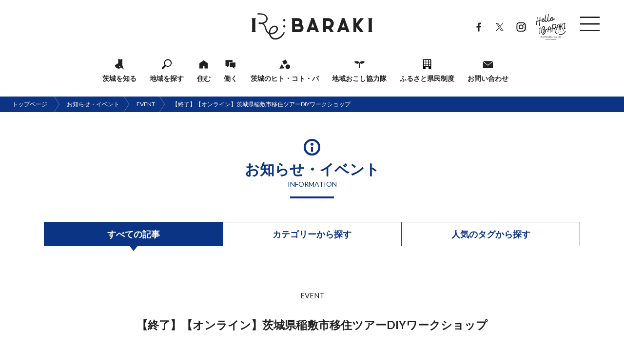

--- FILE ---
content_type: text/html; charset=UTF-8
request_url: https://iju-ibaraki.jp/information/event/5928.html
body_size: 9475
content:
<!DOCTYPE html>
<html lang="ja">
<head prefix="og: http://ogp.me/ns#">
<meta charset="UTF-8">
<meta http-equiv="X-UA-Compatible" content="IE=edge">
<title>【終了】【オンライン】茨城県稲敷市移住ツアーDIYワークショップ｜お知らせ・イベント｜いばらき移住定住ポータルサイトRe:BARAKI</title>
<meta name="author" content="いばらき移住定住ポータルサイトRe:BARAKI">
<meta name="description" content="この度、１月23日と２月６日に予定していました体験ツアーは、緊急事態宣言が出されるなど新型コロナウイルスの感染が拡大している状況を鑑み、中止とさせて頂きました。体験ツアーを楽しみにしていた皆さまには、改めまして、お詫び申し上げます。代わりに、予定していたワークショップを1日のみオンライン形式で実施致します。空き家改修に関わる木材ステイン塗り、障子の張り替えDIY作業のポイントをはじめ、稲敷市の空き…">
<meta name="viewport" content="width=device-width,initial-scale=1,user-scalable=yes">
<link rel="stylesheet" href="https://iju-ibaraki.jp/wp-content/themes/rebaraki2023/style.css?v2206" media="all">
<link rel="shortcut icon" href="https://iju-ibaraki.jp/favicon.ico">
<link rel="canonical" href="https://iju-ibaraki.jp/information/event/5928.html">
<meta name="format-detection" content="telephone=no">
<meta property="og:locale" content="ja_JP">
<meta property="og:type" content="article">
<meta property="og:site_name" content="いばらき移住定住ポータルサイトRe:BARAKI">
<!-- Global site tag (gtag.js) - Google Analytics -->
<script async src="https://www.googletagmanager.com/gtag/js?id=UA-130187416-1"></script>
<script>
  window.dataLayer = window.dataLayer || [];
  function gtag(){dataLayer.push(arguments);}
  gtag('js', new Date());

  gtag('config', 'UA-130187416-1');
</script>
<!-- Global site tag (gtag.js) - Google Analytics -->
<script async src="https://www.googletagmanager.com/gtag/js?id=UA-139566464-2"></script>
<script>
  window.dataLayer = window.dataLayer || [];
  function gtag(){dataLayer.push(arguments);}
  gtag('js', new Date());

  gtag('config', 'UA-139566464-2');
</script>
<!-- Global site tag (gtag.js) - Google Analytics -->
<script async src="https://www.googletagmanager.com/gtag/js?id=G-H4MMJ2BE11"></script>
<script>
  window.dataLayer = window.dataLayer || [];
  function gtag(){dataLayer.push(arguments);}
  gtag('js', new Date());

  gtag('config', 'G-H4MMJ2BE11');
</script>


<meta property="og:url" content="https://iju-ibaraki.jp/information/event/5928.html">
<meta property="og:image" content="https://iju-ibaraki.jp/wp-content/uploads/2020/11/c8e998da7319ca041f4e80c3b49b5340.jpg">
<meta property="og:image:width" content="1200">
<meta property="og:image:height" content="630">
<meta name="twitter:card" content="summary_large_image">
<meta name='robots' content='max-image-preview:large' />
<link rel='stylesheet' id='wp-block-library-css' href='https://iju-ibaraki.jp/wp-includes/css/dist/block-library/style.min.css?ver=6.4.3' type='text/css' media='all' />
<style id='classic-theme-styles-inline-css' type='text/css'>
/*! This file is auto-generated */
.wp-block-button__link{color:#fff;background-color:#32373c;border-radius:9999px;box-shadow:none;text-decoration:none;padding:calc(.667em + 2px) calc(1.333em + 2px);font-size:1.125em}.wp-block-file__button{background:#32373c;color:#fff;text-decoration:none}
</style>
<style id='global-styles-inline-css' type='text/css'>
body{--wp--preset--color--black: #000000;--wp--preset--color--cyan-bluish-gray: #abb8c3;--wp--preset--color--white: #ffffff;--wp--preset--color--pale-pink: #f78da7;--wp--preset--color--vivid-red: #cf2e2e;--wp--preset--color--luminous-vivid-orange: #ff6900;--wp--preset--color--luminous-vivid-amber: #fcb900;--wp--preset--color--light-green-cyan: #7bdcb5;--wp--preset--color--vivid-green-cyan: #00d084;--wp--preset--color--pale-cyan-blue: #8ed1fc;--wp--preset--color--vivid-cyan-blue: #0693e3;--wp--preset--color--vivid-purple: #9b51e0;--wp--preset--gradient--vivid-cyan-blue-to-vivid-purple: linear-gradient(135deg,rgba(6,147,227,1) 0%,rgb(155,81,224) 100%);--wp--preset--gradient--light-green-cyan-to-vivid-green-cyan: linear-gradient(135deg,rgb(122,220,180) 0%,rgb(0,208,130) 100%);--wp--preset--gradient--luminous-vivid-amber-to-luminous-vivid-orange: linear-gradient(135deg,rgba(252,185,0,1) 0%,rgba(255,105,0,1) 100%);--wp--preset--gradient--luminous-vivid-orange-to-vivid-red: linear-gradient(135deg,rgba(255,105,0,1) 0%,rgb(207,46,46) 100%);--wp--preset--gradient--very-light-gray-to-cyan-bluish-gray: linear-gradient(135deg,rgb(238,238,238) 0%,rgb(169,184,195) 100%);--wp--preset--gradient--cool-to-warm-spectrum: linear-gradient(135deg,rgb(74,234,220) 0%,rgb(151,120,209) 20%,rgb(207,42,186) 40%,rgb(238,44,130) 60%,rgb(251,105,98) 80%,rgb(254,248,76) 100%);--wp--preset--gradient--blush-light-purple: linear-gradient(135deg,rgb(255,206,236) 0%,rgb(152,150,240) 100%);--wp--preset--gradient--blush-bordeaux: linear-gradient(135deg,rgb(254,205,165) 0%,rgb(254,45,45) 50%,rgb(107,0,62) 100%);--wp--preset--gradient--luminous-dusk: linear-gradient(135deg,rgb(255,203,112) 0%,rgb(199,81,192) 50%,rgb(65,88,208) 100%);--wp--preset--gradient--pale-ocean: linear-gradient(135deg,rgb(255,245,203) 0%,rgb(182,227,212) 50%,rgb(51,167,181) 100%);--wp--preset--gradient--electric-grass: linear-gradient(135deg,rgb(202,248,128) 0%,rgb(113,206,126) 100%);--wp--preset--gradient--midnight: linear-gradient(135deg,rgb(2,3,129) 0%,rgb(40,116,252) 100%);--wp--preset--font-size--small: 13px;--wp--preset--font-size--medium: 20px;--wp--preset--font-size--large: 36px;--wp--preset--font-size--x-large: 42px;--wp--preset--spacing--20: 0.44rem;--wp--preset--spacing--30: 0.67rem;--wp--preset--spacing--40: 1rem;--wp--preset--spacing--50: 1.5rem;--wp--preset--spacing--60: 2.25rem;--wp--preset--spacing--70: 3.38rem;--wp--preset--spacing--80: 5.06rem;--wp--preset--shadow--natural: 6px 6px 9px rgba(0, 0, 0, 0.2);--wp--preset--shadow--deep: 12px 12px 50px rgba(0, 0, 0, 0.4);--wp--preset--shadow--sharp: 6px 6px 0px rgba(0, 0, 0, 0.2);--wp--preset--shadow--outlined: 6px 6px 0px -3px rgba(255, 255, 255, 1), 6px 6px rgba(0, 0, 0, 1);--wp--preset--shadow--crisp: 6px 6px 0px rgba(0, 0, 0, 1);}:where(.is-layout-flex){gap: 0.5em;}:where(.is-layout-grid){gap: 0.5em;}body .is-layout-flow > .alignleft{float: left;margin-inline-start: 0;margin-inline-end: 2em;}body .is-layout-flow > .alignright{float: right;margin-inline-start: 2em;margin-inline-end: 0;}body .is-layout-flow > .aligncenter{margin-left: auto !important;margin-right: auto !important;}body .is-layout-constrained > .alignleft{float: left;margin-inline-start: 0;margin-inline-end: 2em;}body .is-layout-constrained > .alignright{float: right;margin-inline-start: 2em;margin-inline-end: 0;}body .is-layout-constrained > .aligncenter{margin-left: auto !important;margin-right: auto !important;}body .is-layout-constrained > :where(:not(.alignleft):not(.alignright):not(.alignfull)){max-width: var(--wp--style--global--content-size);margin-left: auto !important;margin-right: auto !important;}body .is-layout-constrained > .alignwide{max-width: var(--wp--style--global--wide-size);}body .is-layout-flex{display: flex;}body .is-layout-flex{flex-wrap: wrap;align-items: center;}body .is-layout-flex > *{margin: 0;}body .is-layout-grid{display: grid;}body .is-layout-grid > *{margin: 0;}:where(.wp-block-columns.is-layout-flex){gap: 2em;}:where(.wp-block-columns.is-layout-grid){gap: 2em;}:where(.wp-block-post-template.is-layout-flex){gap: 1.25em;}:where(.wp-block-post-template.is-layout-grid){gap: 1.25em;}.has-black-color{color: var(--wp--preset--color--black) !important;}.has-cyan-bluish-gray-color{color: var(--wp--preset--color--cyan-bluish-gray) !important;}.has-white-color{color: var(--wp--preset--color--white) !important;}.has-pale-pink-color{color: var(--wp--preset--color--pale-pink) !important;}.has-vivid-red-color{color: var(--wp--preset--color--vivid-red) !important;}.has-luminous-vivid-orange-color{color: var(--wp--preset--color--luminous-vivid-orange) !important;}.has-luminous-vivid-amber-color{color: var(--wp--preset--color--luminous-vivid-amber) !important;}.has-light-green-cyan-color{color: var(--wp--preset--color--light-green-cyan) !important;}.has-vivid-green-cyan-color{color: var(--wp--preset--color--vivid-green-cyan) !important;}.has-pale-cyan-blue-color{color: var(--wp--preset--color--pale-cyan-blue) !important;}.has-vivid-cyan-blue-color{color: var(--wp--preset--color--vivid-cyan-blue) !important;}.has-vivid-purple-color{color: var(--wp--preset--color--vivid-purple) !important;}.has-black-background-color{background-color: var(--wp--preset--color--black) !important;}.has-cyan-bluish-gray-background-color{background-color: var(--wp--preset--color--cyan-bluish-gray) !important;}.has-white-background-color{background-color: var(--wp--preset--color--white) !important;}.has-pale-pink-background-color{background-color: var(--wp--preset--color--pale-pink) !important;}.has-vivid-red-background-color{background-color: var(--wp--preset--color--vivid-red) !important;}.has-luminous-vivid-orange-background-color{background-color: var(--wp--preset--color--luminous-vivid-orange) !important;}.has-luminous-vivid-amber-background-color{background-color: var(--wp--preset--color--luminous-vivid-amber) !important;}.has-light-green-cyan-background-color{background-color: var(--wp--preset--color--light-green-cyan) !important;}.has-vivid-green-cyan-background-color{background-color: var(--wp--preset--color--vivid-green-cyan) !important;}.has-pale-cyan-blue-background-color{background-color: var(--wp--preset--color--pale-cyan-blue) !important;}.has-vivid-cyan-blue-background-color{background-color: var(--wp--preset--color--vivid-cyan-blue) !important;}.has-vivid-purple-background-color{background-color: var(--wp--preset--color--vivid-purple) !important;}.has-black-border-color{border-color: var(--wp--preset--color--black) !important;}.has-cyan-bluish-gray-border-color{border-color: var(--wp--preset--color--cyan-bluish-gray) !important;}.has-white-border-color{border-color: var(--wp--preset--color--white) !important;}.has-pale-pink-border-color{border-color: var(--wp--preset--color--pale-pink) !important;}.has-vivid-red-border-color{border-color: var(--wp--preset--color--vivid-red) !important;}.has-luminous-vivid-orange-border-color{border-color: var(--wp--preset--color--luminous-vivid-orange) !important;}.has-luminous-vivid-amber-border-color{border-color: var(--wp--preset--color--luminous-vivid-amber) !important;}.has-light-green-cyan-border-color{border-color: var(--wp--preset--color--light-green-cyan) !important;}.has-vivid-green-cyan-border-color{border-color: var(--wp--preset--color--vivid-green-cyan) !important;}.has-pale-cyan-blue-border-color{border-color: var(--wp--preset--color--pale-cyan-blue) !important;}.has-vivid-cyan-blue-border-color{border-color: var(--wp--preset--color--vivid-cyan-blue) !important;}.has-vivid-purple-border-color{border-color: var(--wp--preset--color--vivid-purple) !important;}.has-vivid-cyan-blue-to-vivid-purple-gradient-background{background: var(--wp--preset--gradient--vivid-cyan-blue-to-vivid-purple) !important;}.has-light-green-cyan-to-vivid-green-cyan-gradient-background{background: var(--wp--preset--gradient--light-green-cyan-to-vivid-green-cyan) !important;}.has-luminous-vivid-amber-to-luminous-vivid-orange-gradient-background{background: var(--wp--preset--gradient--luminous-vivid-amber-to-luminous-vivid-orange) !important;}.has-luminous-vivid-orange-to-vivid-red-gradient-background{background: var(--wp--preset--gradient--luminous-vivid-orange-to-vivid-red) !important;}.has-very-light-gray-to-cyan-bluish-gray-gradient-background{background: var(--wp--preset--gradient--very-light-gray-to-cyan-bluish-gray) !important;}.has-cool-to-warm-spectrum-gradient-background{background: var(--wp--preset--gradient--cool-to-warm-spectrum) !important;}.has-blush-light-purple-gradient-background{background: var(--wp--preset--gradient--blush-light-purple) !important;}.has-blush-bordeaux-gradient-background{background: var(--wp--preset--gradient--blush-bordeaux) !important;}.has-luminous-dusk-gradient-background{background: var(--wp--preset--gradient--luminous-dusk) !important;}.has-pale-ocean-gradient-background{background: var(--wp--preset--gradient--pale-ocean) !important;}.has-electric-grass-gradient-background{background: var(--wp--preset--gradient--electric-grass) !important;}.has-midnight-gradient-background{background: var(--wp--preset--gradient--midnight) !important;}.has-small-font-size{font-size: var(--wp--preset--font-size--small) !important;}.has-medium-font-size{font-size: var(--wp--preset--font-size--medium) !important;}.has-large-font-size{font-size: var(--wp--preset--font-size--large) !important;}.has-x-large-font-size{font-size: var(--wp--preset--font-size--x-large) !important;}
.wp-block-navigation a:where(:not(.wp-element-button)){color: inherit;}
:where(.wp-block-post-template.is-layout-flex){gap: 1.25em;}:where(.wp-block-post-template.is-layout-grid){gap: 1.25em;}
:where(.wp-block-columns.is-layout-flex){gap: 2em;}:where(.wp-block-columns.is-layout-grid){gap: 2em;}
.wp-block-pullquote{font-size: 1.5em;line-height: 1.6;}
</style>
<link rel='stylesheet' id='UserAccessManagerLoginForm-css' href='https://iju-ibaraki.jp/wp-content/plugins/user-access-manager/assets/css/uamLoginForm.css?ver=2.2.11' type='text/css' media='screen' />
</head>

<body id="pagetop" class="pc">
<script src="https://embed.chatbot.digital.ricoh.com/ibarakikenseisaku/embed/chat.js"></script>


<div class="l-wrap">
<div class="l-container">

<header class="l-header">
<nav class="header__body">
<h1 class="header__logo">
<a href="https://iju-ibaraki.jp/">
<img src="https://iju-ibaraki.jp/wp-content/themes/rebaraki2023/img/header_logo.svg" alt="いばらき移住定住ポータルサイトRe:BARAKI">
<img src="https://iju-ibaraki.jp/wp-content/themes/rebaraki2023/img/header_logo_on.svg" alt="いばらき移住定住ポータルサイトRe:BARAKI" class="is-on">
</a>
</h1>
<ul class="header__nav ">
<li class="header__nav__item g_nav_ibaraki"><a href="https://iju-ibaraki.jp/ibaraki/">茨城を知る</a></li>
<li class="header__nav__item g_nav_area"><a href="https://iju-ibaraki.jp/area/">地域を探す</a></li>
<li class="header__nav__item g_nav_residence"><a href="https://iju-ibaraki.jp/residence/">住む</a></li>
<li class="header__nav__item g_nav_work"><a href="https://iju-ibaraki.jp/work/">働く</a></li>
<li class="header__nav__item g_nav_feature"><a href="https://iju-ibaraki.jp/feature/">茨城のヒト・コト・バ</a></li>
<li class="header__nav__item g_nav_kyouryoku"><a href="https://iju-ibaraki.jp/kyoryokutai/">地域おこし協力隊</a></li>
<li class="header__nav__item g_nav_corporate"><a href="https://iju-ibaraki.jp/ibaraki/kenmin/">ふるさと県民制度</a></li>
<li class="header__nav__item g_nav_contact"><a href="https://iju-ibaraki.jp/contact/">お問い合わせ</a></li>
</ul>
<ul class="header__nav__sub is-ico-a">
<li class="header__nav__sub__item"><a href="https://www.facebook.com/livingwithibaraki/" target="_blank">Facebook</a></li>
<li class="header__nav__sub__item"><a href="https://x.com/iju_ibaraki" target="_blank">X</a></li>
<li class="header__nav__sub__item"><a href="https://www.instagram.com/rebaraki_official/" target="_blank">Instagram</a></li>
<li class="header__nav__sub__item"><a href="https://www.instagram.com/hello_ibaraki/" target="_blank">HELLO IBARAKI</a></li>
</ul>
</nav>
</header>


<main class="l-main" id="main">
<article class="l-article">


<ul class="crumbs">
<li><a href="https://iju-ibaraki.jp/">トップページ</a></li>
      <li><a href="https://iju-ibaraki.jp/information/">お知らせ・イベント</a></li>
    <li><a href="https://iju-ibaraki.jp/information/category/event/">EVENT</a></li>    <li>【終了】【オンライン】茨城県稲敷市移住ツアーDIYワークショップ</li>
  </ul>
<h1 class="page__ttl is-ico is-info">
<span class="font-jp">お知らせ・イベント</span>
<span class="font-en">INFORMATION</span>
</h1>
<ul class="btn__tab is-col3 is-infolist">
<li class="btn__tab__item is-col3 is-active"><a href="https://iju-ibaraki.jp/information/">すべての記事</a></li>
<li class="btn__tab__item is-col3 js-click-menu">
<span>カテゴリーから<br class="is-block-sp">探す</span>
<ul class="btn__tab__sub is-cat">
<li class="btn__tab__sub__item is-cat"><a href="https://iju-ibaraki.jp/information/category/news/">NEWS</a></li><li class="btn__tab__sub__item is-cat"><a href="https://iju-ibaraki.jp/information/category/event/">EVENT</a></li></ul>
</li>
<li class="btn__tab__item is-col3 js-click-menu">
<span>人気のタグ<br class="is-block-sp">から探す</span>
<ul class="btn__tab__sub is-tag">
<li class="btn__tab__sub__item is-tag"><a href="https://iju-ibaraki.jp/information/tag/yuki/">結城市</a></li>
<li class="btn__tab__sub__item is-tag"><a href="https://iju-ibaraki.jp/information/tag/%e3%83%86%e3%83%ac%e3%83%af%e3%83%bc%e3%82%af/">テレワーク</a></li>
<li class="btn__tab__sub__item is-tag"><a href="https://iju-ibaraki.jp/information/tag/%e5%9c%9f%e6%b5%a6%e5%b8%82%e3%80%81%e3%81%a4%e3%81%8f%e3%81%b0%e5%b8%82%e3%80%81%e3%81%a4%e3%81%8f%e3%81%b0%e3%81%bf%e3%82%89%e3%81%84%e5%b8%82%e3%80%81%e6%a1%9c%e5%b7%9d%e5%b8%82%e3%80%81%e7%ad%91/">土浦市、つくば市、つくばみらい市、桜川市、筑西市、下妻市、移住、定住、トカイナカ、都会、田舎、筑波山、UIJターン、セミナー、移住セミナー、オンライン、オンラインセミナー</a></li>
<li class="btn__tab__sub__item is-tag"><a href="https://iju-ibaraki.jp/information/tag/%e3%81%84%e3%81%b0%e3%82%89%e3%81%8d%e3%80%81%e8%8c%a8%e5%9f%8e%e7%9c%8c%e3%80%81%e5%b0%b1%e8%81%b7%e7%9b%b8%e8%ab%87%e4%bc%9a%e3%80%81%e5%b0%b1%e8%81%b7%e3%80%81%e4%bb%95%e4%ba%8b%e3%80%81%e7%a7%bb/">いばらき、茨城県、就職相談会、就職、仕事、移住、定住、暮らし、オンライン</a></li>
<li class="btn__tab__sub__item is-tag"><a href="https://iju-ibaraki.jp/information/tag/daigo/">大子町</a></li>
<li class="btn__tab__sub__item is-tag"><a href="https://iju-ibaraki.jp/information/tag/%e7%a7%bb%e4%bd%8f/">移住</a></li>
<li class="btn__tab__sub__item is-tag"><a href="https://iju-ibaraki.jp/information/tag/%e8%8c%a8%e5%9f%8e%e7%9c%8c%e3%80%81%e5%9f%8e%e9%87%8c%e7%94%ba%e3%80%81%e7%a7%bb%e4%bd%8f%e3%80%81%e7%a7%bb%e4%bd%8f%e3%82%bb%e3%83%9f%e3%83%8a%e3%83%bc%e3%80%81%e3%82%aa%e3%83%b3%e3%83%a9%e3%82%a4/">茨城県、城里町、移住、移住セミナー、オンライン、オンラインセミナー</a></li>
<li class="btn__tab__sub__item is-tag"><a href="https://iju-ibaraki.jp/information/tag/join%e3%83%95%e3%82%a7%e3%82%a22023/">#JOINフェア2023</a></li>
<li class="btn__tab__sub__item is-tag"><a href="https://iju-ibaraki.jp/information/tag/%e7%9f%b3%e6%b8%a1%e7%af%84%e9%9b%84/">石渡範雄</a></li>
<li class="btn__tab__sub__item is-tag"><a href="https://iju-ibaraki.jp/information/tag/%e7%a9%ba%e3%81%8d%e5%ae%b6%e6%b4%bb%e7%94%a8/">空き家活用</a></li>
<li class="btn__tab__sub__item is-tag"><a href="https://iju-ibaraki.jp/information/tag/%e3%81%8b%e3%81%99%e3%81%bf%e3%81%8c%e3%81%86%e3%82%89%e3%81%97%e3%80%81%e3%81%84%e3%81%b0%e3%82%89%e3%81%8d%e3%80%81%e8%8c%a8%e5%9f%8e%e7%9c%8c%e3%80%81%e7%a7%bb%e4%bd%8f%e3%80%81%e5%ae%9a%e4%bd%8f/">かすみがうらし、いばらき、茨城県、移住、定住、オンライン、オンラインセミナー、移住セミナー</a></li>
<li class="btn__tab__sub__item is-tag"><a href="https://iju-ibaraki.jp/information/tag/%e8%be%b2%e6%a5%ad/">農業</a></li>
<li class="btn__tab__sub__item is-tag"><a href="https://iju-ibaraki.jp/information/tag/%e4%bd%9c%e5%93%81%e5%b1%95/">作品展</a></li>
<li class="btn__tab__sub__item is-tag"><a href="https://iju-ibaraki.jp/information/tag/%e5%a0%b4%e3%81%a5%e3%81%8f%e3%82%8a/">場づくり</a></li>
<li class="btn__tab__sub__item is-tag"><a href="https://iju-ibaraki.jp/information/tag/%e6%b0%b4%e6%88%b8%e5%b8%82%e3%80%81%e3%81%84%e3%81%b0%e3%82%89%e3%81%8d%e3%80%81%e8%8c%a8%e5%9f%8e%e7%9c%8c%e3%80%81%e7%a7%bb%e4%bd%8f%e3%80%81%e5%ae%9a%e4%bd%8f%e3%80%81%e3%82%aa%e3%83%b3%e3%83%a9/">水戸市、いばらき、茨城県、移住、定住、オンライン、オンラインセミナー、移住セミナー</a></li>
<li class="btn__tab__sub__item is-tag"><a href="https://iju-ibaraki.jp/information/tag/%e3%82%a4%e3%83%81%e3%82%b4/">イチゴ</a></li>
<li class="btn__tab__sub__item is-tag"><a href="https://iju-ibaraki.jp/information/tag/kasama/">笠間市</a></li>
<li class="btn__tab__sub__item is-tag"><a href="https://iju-ibaraki.jp/information/tag/%e7%a7%bb%e4%bd%8f-%e7%a7%bb%e4%bd%8f%e7%9b%b8%e8%ab%87%e4%bc%9a-%e3%82%aa%e3%83%b3%e3%83%a9%e3%82%a4%e3%83%b3-ibaraki-%e6%97%a5%e7%ab%8b%e5%b8%82/">移住 #移住相談会 #オンライン #ibaraki #日立市</a></li>
<li class="btn__tab__sub__item is-tag"><a href="https://iju-ibaraki.jp/information/tag/%e7%9f%b3%e5%b2%a1%e5%b8%82%e3%80%81%e3%81%84%e3%81%b0%e3%82%89%e3%81%8d%e3%80%81%e8%8c%a8%e5%9f%8e%e7%9c%8c%e3%80%81%e7%a7%bb%e4%bd%8f%e3%80%81%e5%ae%9a%e4%bd%8f%e3%80%81%e3%82%aa%e3%83%b3%e3%83%a9/">石岡市、いばらき、茨城県、移住、定住、オンライン、オンラインセミナー、移住セミナー</a></li>
<li class="btn__tab__sub__item is-tag"><a href="https://iju-ibaraki.jp/information/tag/join%e3%83%95%e3%82%a7%e3%82%a22024/">#JOINフェア2024</a></li>
<li class="btn__tab__sub__item is-tag"><a href="https://iju-ibaraki.jp/information/tag/itako/">潮来市</a></li>
<li class="btn__tab__sub__item is-tag"><a href="https://iju-ibaraki.jp/information/tag/%e5%9c%9f%e6%b5%a6%e5%b8%82%ef%bc%8c%e5%b8%b8%e9%99%b8%e5%a4%aa%e7%94%b0%e5%b8%82%ef%bc%8c%e9%ab%98%e8%90%a9%e5%b8%82%ef%bc%8c%e5%8c%97%e8%8c%a8%e5%9f%8e%e5%b8%82%ef%bc%8c%e9%82%a3%e7%8f%82%e5%b8%82/">#土浦市，常陸太田市，高萩市，北茨城市，那珂市，筑西市，茨城町，大子町，境町，常陸大宮市，鉾田市，つくばみらい市，笠間市，つくば市，桜川市</a></li>
<li class="btn__tab__sub__item is-tag"><a href="https://iju-ibaraki.jp/information/tag/%e3%83%af%e3%83%bc%e3%82%b1%e3%83%bc%e3%82%b7%e3%83%a7%e3%83%b3%e4%bd%93%e9%a8%93%e3%80%81%e3%83%af%e3%83%bc%e3%82%b1%e3%83%bc%e3%82%b7%e3%83%a7%e3%83%b3%e3%80%81%e5%8f%a4%e6%b0%91%e5%ae%b6%e3%80%81/">ワーケーション体験、ワーケーション、古民家、かすみがうら市、古民家江口屋、田舎暮らし体験</a></li>
<li class="btn__tab__sub__item is-tag"><a href="https://iju-ibaraki.jp/information/tag/%e5%ad%90%e8%82%b2%e3%81%a6%e3%80%81%e8%87%aa%e7%84%b6%e3%80%81%e7%92%b0%e5%a2%83%e3%80%81%e3%83%ad%e3%83%bc%e3%82%ab%e3%83%ab%e3%80%81%e5%9c%b0%e6%96%b9%e7%a7%bb%e4%bd%8f%e3%80%81%e3%81%84%e3%81%b0/">子育て、自然、環境、ローカル、地方移住、いばらき、笠間市、いばらきと暮らす</a></li>
<li class="btn__tab__sub__item is-tag"><a href="https://iju-ibaraki.jp/information/tag/hitachiota/">常陸太田市</a></li>
<li class="btn__tab__sub__item is-tag"><a href="https://iju-ibaraki.jp/information/tag/yachiyo/">八千代町</a></li>
<li class="btn__tab__sub__item is-tag"><a href="https://iju-ibaraki.jp/information/tag/%e3%83%aa%e3%82%a2%e3%83%ab%e4%bd%93%e9%a8%93%e3%83%84%e3%82%a2%e3%83%bc%e3%80%81%e6%b0%b4%e6%88%b8%e5%b8%82%e3%80%81%e3%81%b2%e3%81%9f%e3%81%a1%e3%81%aa%e3%81%8b%e5%b8%82%e3%80%81%e3%81%84%e3%81%b0/">リアル体験ツアー、水戸市、ひたちなか市、いばらき、千波湖、国営ひたち海浜公園</a></li>
<li class="btn__tab__sub__item is-tag"><a href="https://iju-ibaraki.jp/information/tag/%e3%81%84%e3%81%b0%e3%82%b3%e3%83%9f%ef%bc%81/">いばコミ！</a></li>
<li class="btn__tab__sub__item is-tag"><a href="https://iju-ibaraki.jp/information/tag/hitachiomiya/">常陸大宮市</a></li>
<li class="btn__tab__sub__item is-tag"><a href="https://iju-ibaraki.jp/information/tag/%e7%a7%bb%e4%bd%8f%e3%82%bb%e3%83%9f%e3%83%8a%e3%83%bc%e3%80%81%e5%8c%97%e8%8c%a8%e5%9f%8e%e5%b8%82%e3%80%81%e9%ab%98%e8%90%a9%e5%b8%82%e3%80%81%e6%97%a5%e7%ab%8b%e5%b8%82%e3%80%81%e5%b8%b8%e9%99%b8/">移住セミナー、北茨城市、高萩市、日立市、常陸太田市、大子町、セミナー、いばらき、茨城県</a></li>
</ul>
</li>
</ul>


<header class="info__header">
<p class="info__cat">
<a href="https://iju-ibaraki.jp/information/category/event/">EVENT</a>
</p>
<h1 class="info__ttl">【終了】【オンライン】茨城県稲敷市移住ツアーDIYワークショップ</h1>
</header>

<div class="info__content">
<figure>
<figure>
<figure></figure>
<p><img fetchpriority="high" decoding="async" class="lazyload" src="https://iju-ibaraki.jp/wp-content/uploads/2020/11/04.jpg" alt="" width="848" height="636" /></figure>
</figure>
<p><span class="fs_large">この度、１月23日と２月６日に予定していました体験ツアーは、緊急事態宣言が出されるなど新型コロナウイルスの感染が拡大している状況を鑑み、中止とさせて頂きました。</span></p>
<p><span class="fs_large">体験ツアーを楽しみにしていた皆さまには、改めまして、お詫び申し上げます。<br />
代わりに、予定していたワークショップを1日のみ<span style="color: #ff0000;"><strong>オンライン形式</strong></span>で実施致します。</p>
<p></span><span class="fs_large">空き家改修に関わる木材ステイン塗り、障子の張り替えDIY作業のポイントをはじめ、稲敷市の空き家バンク制度や稲敷市地域おこし協力隊の活動をオンラインを通じてお楽しみいただきながら、少しでも稲敷市に興味を持っていただけますと幸いです。</span></p>
<p><span class="fs_large">プログラム後半は質疑応答の時間も設けております。<br />
稲敷市についてや移住に関わることなど、直接ご質問いただけますので、ぜひご参加ください。</span> </p>
<p>◆<strong>開催概要</strong><br />
　<span class="fs_large">開催日： 2月6日(土) <br />
</span>　配信時間：10:00～ 12:00 (２時間) <span class="fs_small">*終了時刻が前後する場合があります。<br />
</span>　定員：約50名<br />
　実施方法：WEB会議ツール zoom<br />
　参加費：無料 <br />
　<strong>申し込み期限：2月3日(水) 正午まで</strong></p>
<p>◆<strong>プログラム<br />
　</strong>9:50~10:00 　オンライン入場開始<br />
　10:00~10:10 　スタッフ紹介<br />
　10:10~10:13 　全体説明 オンライン参加方法について<br />
　10:13~10:20 　地域おこし協力隊 山本藤子氏 「空き家改修及び農家民宿兼シェアハウスについて」 　<br />
　10:20~10:30 　「稲敷市空き家バンク紹介及び地域おこし協力隊募集案内」<br />
　10:30~10:40 　山本真梨子氏 「ステイン塗りのポイント説明」<br />
　10:40~10:50 　椎名康子氏 「障子の張り替え作業のポイント説明」<br />
　10:50~11:10 　友田ひかり氏 「障子張り替え実演説明」<br />
　11:10~11:30 　地域おこし協力隊 西川龍之介氏 水元翔太氏 「DIY作業実演」<br />
　11:30~12:00 　「質疑応答タイム」<br />
<strong>　* 状況により終了時刻が多少前後する場合があります。</strong></p>
<p>◆<strong>参加費無料</p>
<p></strong><strong>◆お申し込みフォーム<br />
</strong>　下記のgoogle form より必要事項をご記入の上、お申し込みください。<br />
　<span style="color: #666699;"><strong><a style="color: #666699;" href="https://forms.gle/Vh3qsKSxbWCGADEA8" target="_blank" rel="noopener noreferrer">https://forms.gle/Vh3qsKSxbWCGADEA8</a></strong></span>（新しいウインドウで開きます）</p>
<figure><img decoding="async" class="lazyload" src="https://iju-ibaraki.jp/wp-content/uploads/2020/11/01.jpg" alt="" width="848" height="636" /></figure>
<figure></figure>
<p class="p1">茨城県の南部、首都東京より60km圏に位置し，豊かな自然環境と温暖な気候に恵まれた水と緑にあふれた田園都市。<br />
地域の北側には国際的な研究学園都市「つくば」を、南側には世界への玄関口「成田」を擁しており、これらの核都市と首都圏中央連絡自動車道で結ばれています。<br />
平均気温は約15度、年間降水量は約1,500mmと温暖な気候にも恵まれ、職・住・遊など様々な分野における可能性と潜在力を持つ地域です。</p>
<figure><img decoding="async" class="lazyload" src="https://iju-ibaraki.jp/wp-content/uploads/2020/11/02.jpg" alt="" width="848" height="636" /></figure>
<figure></figure>
<figure><img loading="lazy" decoding="async" class="lazyload" src="https://iju-ibaraki.jp/wp-content/uploads/2020/11/03.jpg" alt="" width="848" height="636" /></figure>
<p>◆<strong>内容<br />
</strong>・障子張り，木材ステイン塗りオンライン中継<br />
・稲敷市の移住施策の説明<br />
・稲敷市地域おこし協力隊募集説明</p>
<p><strong>◆こんな方におすすめです！<br />
</strong><span class="fs_large">　　関東で移住を検討している人<br />
</span><span class="fs_large">　　空き家改修作業を体験してみたい人<br />
</span><span class="fs_large">　　田舎暮らしで古民家に住みたいと考えている人<br />
</span><span class="fs_large">　　田舎暮らしのリアルを知りたい人<br />
</span><span class="fs_large">　　稲敷市の空き家バンク制度を知りたい人<br />
</span><span class="fs_large">　　２拠点、他拠点生活を検討している人<br />
</span></p>
<p><span class="fs_medium">　<br />
<strong><span style="color: #666699;"><a style="color: #666699;" href="http://www.inafami.jp/page/page000290.html">茨城県稲敷市移住体験ツアー→【オンライン形式】 | 稲しき家族 -稲敷市移住定住-公式ホームページ (inafami.jp)</a></span></strong></span></p>
<p>&nbsp;</p>
<p>&nbsp;</p>
<p><span class="fs_large"><span class="fs_xsmall"> </span></span></p>
</div>

<footer class="info__footer">
<p class="info__date"><time datetime="2020-11-27">2020.11.27</time></p>
</footer>

<ul class="btn is-pager is-info">
<li class="btn__item is-prev"><a href="https://iju-ibaraki.jp/information/event/6214.html"><span class="btn__inner">前の記事</span></a></li>
<li class="btn__item is-next"><a href="https://iju-ibaraki.jp/information/event/6206.html"><span class="btn__inner">次の記事</span></a></li>
</ul>

<aside class="l-section is-bg is-info">
<h2 class="section__ttl is-ico is-info">
<span class="font-jp">最近の記事</span>
<span class="font-en">LATEST</span>
</h2>
<div class="thumbs is-col4 is-info">
<div class="thumbs__wrap is-col4">
<article class="thumbs__item is-col4">
<div class="thumbs__body">
<a href="https://iju-ibaraki.jp/information/news/31187.html" class="is-block">
<p class="thumbs__img is-col4"><img src="https://iju-ibaraki.jp/wp-content/uploads/2026/01/036b49e333ef3f00377a02328e9db84d.png" alt="【2/19 THU｜オンライン】 ローカル起業の“ヒント”〜本でつながる居場所づくりをのぞいてみませんか～" class="lazyload"></p>
<ul class="thumbs__summary is-border is-col4">
<li class="thumbs__summary__date is-col4"><time datetime="2026-01-23">2026.01.23</time></li>
<li class="thumbs__summary__cat is-col4">NEWS</li></ul>
<h3 class="thumbs__ttl is-col4">【2/19 THU｜オンライン】 ローカル起業の“ヒント”〜本でつながる居場所づくりをのぞいてみませんか～</h3>
</a>
</div>
</article>
<article class="thumbs__item is-col4">
<div class="thumbs__body">
<a href="https://iju-ibaraki.jp/information/news/31139.html" class="is-block">
<p class="thumbs__img is-col4"><img src="https://iju-ibaraki.jp/wp-content/uploads/2026/01/a11b4bb3ba448d1fa402ac3dc62cc91f-1.png" alt="【終了】いばらきで農業やってみる！？～就農のススメ～＠茨城県農林振興公社" class="lazyload"></p>
<ul class="thumbs__summary is-border is-col4">
<li class="thumbs__summary__date is-col4"><time datetime="2026-01-16">2026.01.16</time></li>
<li class="thumbs__summary__cat is-col4">NEWS</li></ul>
<h3 class="thumbs__ttl is-col4">【終了】いばらきで農業やってみる！？～就農のススメ～＠茨城県農林振興公社</h3>
</a>
</div>
</article>
<article class="thumbs__item is-col4">
<div class="thumbs__body">
<a href="https://iju-ibaraki.jp/information/news/31124.html" class="is-block">
<p class="thumbs__img is-col4"><img src="https://iju-ibaraki.jp/wp-content/uploads/2026/01/a11b4bb3ba448d1fa402ac3dc62cc91f.jpg" alt="【終了】いばらきで農業やってみる！？～就農のススメ～＠笠間市" class="lazyload"></p>
<ul class="thumbs__summary is-border is-col4">
<li class="thumbs__summary__date is-col4"><time datetime="2026-01-15">2026.01.15</time></li>
<li class="thumbs__summary__cat is-col4">NEWS</li></ul>
<h3 class="thumbs__ttl is-col4">【終了】いばらきで農業やってみる！？～就農のススメ～＠笠間市</h3>
</a>
</div>
</article>
<article class="thumbs__item is-col4">
<div class="thumbs__body">
<a href="https://iju-ibaraki.jp/information/news/31114.html" class="is-block">
<p class="thumbs__img is-col4"><img src="https://iju-ibaraki.jp/wp-content/uploads/2026/01/e7547344e672b1684fba7d3541b011f9.jpg" alt="【終了】いばらきで農業やってみる！？～就農のススメ～＠石岡市" class="lazyload"></p>
<ul class="thumbs__summary is-border is-col4">
<li class="thumbs__summary__date is-col4"><time datetime="2026-01-15">2026.01.15</time></li>
<li class="thumbs__summary__cat is-col4">NEWS</li></ul>
<h3 class="thumbs__ttl is-col4">【終了】いばらきで農業やってみる！？～就農のススメ～＠石岡市</h3>
</a>
</div>
</article>
<article class="thumbs__item is-col4">
<div class="thumbs__body">
<a href="https://iju-ibaraki.jp/information/news/31046.html" class="is-block">
<p class="thumbs__img is-col4"><img src="https://iju-ibaraki.jp/wp-content/uploads/2026/01/a11b4bb3ba448d1fa402ac3dc62cc91f.png" alt="【終了】いばらきで農業やってみる！？～就農のススメ～＠下妻市" class="lazyload"></p>
<ul class="thumbs__summary is-border is-col4">
<li class="thumbs__summary__date is-col4"><time datetime="2026-01-13">2026.01.13</time></li>
<li class="thumbs__summary__cat is-col4">NEWS</li></ul>
<h3 class="thumbs__ttl is-col4">【終了】いばらきで農業やってみる！？～就農のススメ～＠下妻市</h3>
</a>
</div>
</article>
<article class="thumbs__item is-col4">
<div class="thumbs__body">
<a href="https://iju-ibaraki.jp/information/news/30948.html" class="is-block">
<p class="thumbs__img is-col4"><img src="https://iju-ibaraki.jp/wp-content/uploads/2025/12/ac7d5903fea76165d09bb0cda8c44d91.png" alt="年末年始休業のお知らせ" class="lazyload"></p>
<ul class="thumbs__summary is-border is-col4">
<li class="thumbs__summary__date is-col4"><time datetime="2025-12-18">2025.12.18</time></li>
<li class="thumbs__summary__cat is-col4">NEWS</li></ul>
<h3 class="thumbs__ttl is-col4">年末年始休業のお知らせ</h3>
</a>
</div>
</article>
<article class="thumbs__item is-col4">
<div class="thumbs__body">
<a href="https://iju-ibaraki.jp/information/news/30895.html" class="is-block">
<p class="thumbs__img is-col4"><img src="https://iju-ibaraki.jp/wp-content/uploads/2025/12/a11b4bb3ba448d1fa402ac3dc62cc91f.png" alt="【イベントレポート】いばらき移住・就職まるごと相談会＠有楽町" class="lazyload"></p>
<ul class="thumbs__summary is-border is-col4">
<li class="thumbs__summary__date is-col4"><time datetime="2025-12-12">2025.12.12</time></li>
<li class="thumbs__summary__cat is-col4">NEWS</li></ul>
<h3 class="thumbs__ttl is-col4">【イベントレポート】いばらき移住・就職まるごと相談会＠有楽町</h3>
</a>
</div>
</article>
<article class="thumbs__item is-col4">
<div class="thumbs__body">
<a href="https://iju-ibaraki.jp/information/news/30133.html" class="is-block">
<p class="thumbs__img is-col4"><img src="https://iju-ibaraki.jp/wp-content/uploads/2025/11/a11b4bb3ba448d1fa402ac3dc62cc91f-5.jpg" alt="【終了】いばらき移住・就職まるごと相談会＠牛久市" class="lazyload"></p>
<ul class="thumbs__summary is-border is-col4">
<li class="thumbs__summary__date is-col4"><time datetime="2025-11-28">2025.11.28</time></li>
<li class="thumbs__summary__cat is-col4">NEWS</li></ul>
<h3 class="thumbs__ttl is-col4">【終了】いばらき移住・就職まるごと相談会＠牛久市</h3>
</a>
</div>
</article>
</div>
</div>
</aside>




</article>
</main>
</div>

<footer class="l-footer footer">
<div class="footer__body">
<div class="footer__wrap">
<div class="footer__contents">
<nav class="footer__item">
<div class="footer__nav">
<dl class="footer__nav__list">
<dd class="footer__nav__txt"><a href="https://iju-ibaraki.jp/">トップページ</a></dd>
<dd class="footer__nav__txt"><a href="https://iju-ibaraki.jp/information/">お知らせ</a></dd>
</dl>
<dl class="footer__nav__list">
<dt class="footer__nav__ttl"><a href="https://iju-ibaraki.jp/ibaraki/">茨城を知る</a></dt>
<dd class="footer__nav__txt"><a href="https://iju-ibaraki.jp/ibaraki/telework/">茨城でテレワーク</a></dd>
<dd class="footer__nav__txt"><a href="https://iju-ibaraki.jp/ibaraki/kenmin/">ふるさと県民制度</a></dd>
</dl>
	</dl>


	<dl class="footer__nav__list">
<dt class="footer__nav__ttl"><a href="https://iju-ibaraki.jp/area/">地域を探す</a></dt>
		<dd class="footer__nav__txt"><a href="https://iju-ibaraki.jp/area/support">市町村から探す</a></dd>

</dl>


<dl class="footer__nav__list">
<dt class="footer__nav__ttl"><a href="https://iju-ibaraki.jp/residence/">住む</a></dt>
<dd class="footer__nav__txt"><a href="https://iju-ibaraki.jp/residence/">空き家バンク</a></dd>
<dd class="footer__nav__txt"><a href="https://iju-ibaraki.jp/residence/emigrationreport">移住体験レポート</a></dd>
<dd class="footer__nav__txt"><a href="https://iju-ibaraki.jp/residence/info/">住まいを探す</a></dd>
<dd class="footer__nav__txt"><a href="https://iju-ibaraki.jp/residence/stay/">お試し移住</a></dd>
<dd class="footer__nav__txt"><a href="https://iju-ibaraki.jp/residence/emigration/">移住支援金</a></dd>

</dl>

</div>

<div class="footer__nav">

<dl class="footer__nav__list">
<dt class="footer__nav__ttl"><a href="https://iju-ibaraki.jp/work/">働く</a></dt>
<dd class="footer__nav__txt"><a href="https://iju-ibaraki.jp/work/">仕事を探す</a></dd>
<dd class="footer__nav__txt"><a href="https://iju-ibaraki.jp/work/place/">働く場所</a></dd>
</dl>


	<dl class="footer__nav__list">
<dt class="footer__nav__ttl"><a href="https://iju-ibaraki.jp/feature/">茨城のヒト・コト・バ</a></dt>
<dd class="footer__nav__txt"><a href="https://iju-ibaraki.jp/feature/category/people/">茨城のヒト</a></dd>
<dd class="footer__nav__txt"><a href="https://iju-ibaraki.jp/feature/category/things/">茨城のコト</a></dd>
<dd class="footer__nav__txt"><a href="https://iju-ibaraki.jp/feature/category/spots/">茨城のバ</a></dd>
</dl>

<dl class="footer__nav__list">
<dt class="footer__nav__ttl is-single"><a href="https://iju-ibaraki.jp/kyoryokutai/">地域おこし協力隊</a></dt>
</dl>

<dl class="footer__nav__list">
<dd class="footer__nav__txt"><a href="https://iju-ibaraki.jp/privacypolicy/">プライバシーポリシー</a></dd>
<dd class="footer__nav__txt"><a href="https://www.facebook.com/livingwithibaraki/" target="_blank">Facebook</a></dd>
<dd class="footer__nav__txt"><a href="https://x.com/iju_ibaraki" target="_blank">X</a></dd>
<dd class="footer__nav__txt"><a href="https://www.instagram.com/rebaraki_official/" target="_blank">Instagram</a></dd>
<dd class="footer__nav__txt"><a href="https://www.instagram.com/hello_ibaraki/" target="_blank">HELLO IBARAKI</a></dd>
<dd class="footer__nav__txt"><a href="https://iju-ibaraki.jp/ibarakichat/" target="_blank">LINEで気軽に移住相談</a></dd>
</dl>
</div>
</nav>
<div class="footer__item">
<p class="footer__logo"><a href="https://iju-ibaraki.jp/"><img src="https://iju-ibaraki.jp/wp-content/themes/rebaraki2023/img/footer_logo.svg" alt="Re:BARAKI"></a></p>
<p class="footer__cap">いばらき移住定住ポータルサイト Re:BARAKI</p>
<dl class="footer__summary">
<dt class="footer__summary__ttl">いばらき移住・二地域居住推進協議会</dt>
<dd class="footer__summary__txt">茨城県 政策企画部 計画推進課 移住推進G</dd>
<dd class="footer__summary__txt">〒310-8555 茨城県水戸市笠原町978-6</dd>
<dd class="footer__summary__txt">TEL 029-301-2536</dd>
</dl>
<p class="footer__btn is-footer">
<a href="https://iju-ibaraki.jp/contact/">お問い合わせ</a>
</p>
</div>
</div>
<ul class="footer__bnr">
<li class="footer__bnr__item"><a href="https://batonz.jp/lp/ibaraki_mirai_matching/" target="_blank"><img src="https://iju-ibaraki.jp/wp-content/uploads/2024/07/ibaraki_hiyo_520x130.png" alt="いばらき未来マッチング" class="lazyload"></a></li>
<li class="footer__bnr__item"><a href="https://joinus-ibaraki.jp" target="_blank"><img src="https://iju-ibaraki.jp/wp-content/uploads/2022/06/joinus_bnn_mini.jpg" alt="JOIN US IBARAKI" class="lazyload"></a></li>
<li class="footer__bnr__item"><a href="http://www.pref.ibaraki.jp" target="_blank"><img src="https://iju-ibaraki.jp/wp-content/uploads/2018/11/bnr1.png" alt="茨城県" class="lazyload"></a></li>
<li class="footer__bnr__item"><a href="https://www.ibaraki-challenge.jp/" target="_blank"><img src="https://iju-ibaraki.jp/wp-content/uploads/2021/11/396c145190731d4fc545e1d1d2869510-1.jpg" alt="いばらき就職チャレンジナビ" class="lazyload"></a></li>
<li class="footer__bnr__item"><a href="https://new-tsukuba.jp/" target="_blank"><img src="https://iju-ibaraki.jp/wp-content/uploads/2022/12/bnr_tsukuba.png" alt="新つくば" class="lazyload"></a></li>
</ul>
<p class="footer__copyright"><small>Copyright © 2026 Re:BARAKI All Rights Reserved.</small></p>
<p class="footer__pagetop"><a href="#pagetop">ページの上部に戻る</a></p>
</div>
</div>
</footer>

<div class="sp__btn js-sp">
<div class="sp__btn__body">
<span class="sp__btn__line"></span>
<span class="sp__btn__line"></span>
<span class="sp__btn__line"></span>
</div>
</div>

<div class="sp__menu " id="js-sp-menu">
<div class="sp__menu__body">
<nav>
<ul class="sp__nav">
<li class="sp__nav__item"><a href="https://iju-ibaraki.jp/">トップページ</a></li>
<li class="sp__nav__item"><a href="https://iju-ibaraki.jp/information/">お知らせ</a></li>
<li class="sp__nav__item"><a href="https://iju-ibaraki.jp/ibaraki/">茨城を知る</a></li>
<li class="sp__nav__item"><a href="https://iju-ibaraki.jp/area/">地域を探す</a></li>
<li class="sp__nav__item"><a href="https://iju-ibaraki.jp/residence/">住む</a></li>
<li class="sp__nav__item"><a href="https://iju-ibaraki.jp/work/">働く</a></li>
<li class="sp__nav__item"><a href="https://iju-ibaraki.jp/feature/">茨城のヒト・コト・バ</a></li>
<li class="sp__nav__item"><a href="https://iju-ibaraki.jp/kyoryokutai/">地域おこし協力隊</a></li>
<li class="sp__nav__item"><a href="https://iju-ibaraki.jp/ibaraki/kenmin/">ふるさと県民制度</a></li>
<li class="sp__nav__item"><a href="https://iju-ibaraki.jp/contact/">お問い合わせ</a></li>
<li class="sp__nav__item"><a href="https://x.com/iju_ibaraki" target="_blank">X</a></li>
<li class="sp__nav__item"><a href="https://www.facebook.com/livingwithibaraki/" target="_blank">Facebook</a></li>
<li class="sp__nav__item"><a href="https://www.instagram.com/rebaraki_official/" target="_blank">Instagram</a></li>
<li class="sp__nav__item"><a href="https://www.instagram.com/hello_ibaraki/" target="_blank">HELLO IBARAKI</a></li>
<li class="sp__nav__item"><a href="https://iju-ibaraki.jp/ibarakichat/" target="_blank">LINEで気軽に移住相談</a></li>
</ul>
</nav>
</div>
</div>
</div>
<script src="https://iju-ibaraki.jp/wp-content/themes/rebaraki2023/js/vendor.js?v2003"></script>
<script src="https://iju-ibaraki.jp/wp-content/themes/rebaraki2023/js/script.js?v2003"></script>
</body>
</html>


--- FILE ---
content_type: text/css
request_url: https://iju-ibaraki.jp/wp-content/themes/rebaraki2023/style.css?v2206
body_size: 41572
content:
@import url("//fonts.googleapis.com/css?family=Lato:400,700");

*,
*:before,
*:after {
	box-sizing: border-box;
}

/*! normalize.css v8.0.0 | MIT License | github.com/necolas/normalize.css */

html {
	-ms-text-size-adjust: 100%;
	-webkit-text-size-adjust: 100%;
	height: 100%;
	font-family: sans-serif;
	font-size: 62.5%;
	line-height: 1.15;
}

body {
	-webkit-tap-highlight-color: transparent;
	margin: 0;
	padding: 0;
	text-align: justify;
	text-justify: inter-ideograph;
	word-break: normal;
}

h1 {
	margin: 0.67em 0;
	font-size: 2em;
}

hr {
	box-sizing: content-box;
	height: 0;
	overflow: visible;
}

pre {
	font-family: monospace, monospace;
	font-size: 1em;
}

a {
	background-color: transparent;
}

abbr[title] {
	-webkit-text-decoration: underline dotted;
	border-bottom: none;
	text-decoration: underline;
	        text-decoration: underline dotted;
}

b,
strong {
	font-weight: bolder;
}

code,
kbd,
samp {
	font-family: monospace, monospace;
	font-size: 1em;
}

small {
	font-size: 80%;
}

sub,
sup {
	position: relative;
	font-size: 75%;
	line-height: 0;
	vertical-align: baseline;
}

sub {
	bottom: -0.25em;
}

sup {
	top: -0.5em;
}

img {
	border-style: none;
}

button,
input,
optgroup,
select,
textarea {
	margin: 0;
	font-family: inherit;
	font-size: 100%;
	line-height: 1.15;
}

button,
input {
	overflow: visible;
}

button,
select {
	text-transform: none;
}

button,
[type="button"],
[type="reset"],
[type="submit"] {
	-webkit-appearance: button;
}

button::-moz-focus-inner,
[type="button"]::-moz-focus-inner,
[type="reset"]::-moz-focus-inner,
[type="submit"]::-moz-focus-inner {
	padding: 0;
	border-style: none;
}

button:-moz-focusring,
[type="button"]:-moz-focusring,
[type="reset"]:-moz-focusring,
[type="submit"]:-moz-focusring {
	outline: 1px dotted ButtonText;
}

fieldset {
	padding: 0.35em 0.75em 0.625em;
}

legend {
	box-sizing: border-box;
	display: table;
	max-width: 100%;
	padding: 0;
	color: inherit;
	white-space: normal;
}

progress {
	vertical-align: baseline;
}

textarea {
	overflow: auto;
}

[type="checkbox"],
[type="radio"] {
	box-sizing: border-box;
	padding: 0;
}

[type="number"]::-webkit-inner-spin-button,
[type="number"]::-webkit-outer-spin-button {
	height: auto;
}

[type="search"] {
	-webkit-appearance: textfield;
	outline-offset: -2px;
}

[type="search"]::-webkit-search-decoration {
	-webkit-appearance: none;
}

::-webkit-file-upload-button {
	-webkit-appearance: button;
	font: inherit;
}

details {
	display: block;
}

summary {
	display: list-item;
}

template {
	display: none;
}

[hidden] {
	display: none;
}

html {
	overflow-x: hidden;
	overflow-y: scroll;
}

body {
	position: relative;
	color: #212121;
	font-family: 'Lato', YuGothic, 'Yu Gothic', '游ゴシック体', '游ゴシック', 'メイリオ', Meiryo, 'MS ゴシック', 'MS Gothic', sans-serif;
	font-size: 1.6rem;
	font-weight: 400;
	line-height: 1.875;
	word-break: break-all;
}

.font-bold {
	font-weight: bold;
}

a {
	color: #212121;
	text-decoration: none;
}

a:hover {
	color: #212121;
}

.pc .op a {
	opacity: 1.0;
	transition: opacity .5s;
}

.pc .pc .op a:hover {
	opacity: 0.7;
}

.pc .op a:hover {
	opacity: .8;
}

a img {
	line-height: 0;
}

img {
	width: 100%;
	height: auto;
	vertical-align: top;
}

img[src$=".svg"] {
	width: auto;
	max-width: 100%;
}

h1,
h2,
h3,
h4,
h5,
h6 {
	font-family: 'Lato', YuGothic, 'Yu Gothic', '游ゴシック体', '游ゴシック', 'メイリオ', Meiryo, 'MS ゴシック', 'MS Gothic', sans-serif;
}

ul,
p,
figure {
	margin: 0;
}

ul {
	padding: 0;
	font-size: inherit;
	list-style: none;
}

.is-ico::before {
	display: block;
	position: absolute;
	top: 0;
	left: 50%;
	transform: translateX(-50%);
	background-image: url(img/ico2021.svg?1906);
	background-repeat: no-repeat;
	background-size: 657px 232px;
	content: '';
}

.is-ico-a a::before,
.is-ico-a a::after {
	display: block;
	position: absolute;
	background-image: url(img/ico_nav.svg?2009);
	background-repeat: no-repeat;
	background-size: 657px 232px;
	content: '';
}

.slick-slider {
	-webkit-touch-callout: none;
	-webkit-user-select: none;
	-ms-user-select: none;
	-webkit-tap-highlight-color: transparent;
	box-sizing: border-box;
	display: block;
	position: relative;
	touch-action: pan-y;
	user-select: none;
}

.slick-list {
	display: block;
	position: relative;
	margin: 0;
	padding: 0;
	overflow: hidden;
}

.slick-list:focus {
	outline: none;
}

.slick-list.dragging {
	cursor: pointer;
	cursor: hand;
}

.slick-slider .slick-track,
.slick-slider .slick-list {
	transform: translate3d(0, 0, 0);
}

.slick-track {
	display: block;
	position: relative;
	top: 0;
	left: 0;
	margin-right: auto;
	margin-left: auto;
}

.slick-track:before,
.slick-track:after {
	display: table;
	content: "";
}

.slick-track:after {
	clear: both;
}

.slick-loading .slick-track {
	visibility: hidden;
}

.slick-slide {
	display: none;
	height: 100%;
	min-height: 1px;
	float: left;
}

[dir="rtl"] .slick-slide {
	float: right;
}

.slick-slide img {
	display: block;
}

.slick-slide.slick-loading img {
	display: none;
}

.slick-slide.dragging img {
	pointer-events: none;
}

.slick-initialized .slick-slide {
	display: block;
}

.slick-loading .slick-slide {
	visibility: hidden;
}

.slick-vertical .slick-slide {
	display: block;
	height: auto;
	border: 1px solid transparent;
}

.slick-arrow.slick-hidden {
	display: none;
}

#wpadminbar {
	position: fixed !important;
}

.l-wrap {
	z-index: 2;
	position: relative;
	width: 100%;
	min-height: 100vh;
	background-color: #FFF;
}

.l-container {
	position: relative;
	width: 100%;
	padding-bottom: 1022px;
}

.l-contents {
	position: relative;
	width: 100%;
	overflow: hidden;
}

.l-contents.is-campin {
	display: flex;
	align-items: flex-start;
	justify-content: space-between;
	width: 100%;
	max-width: 1140px;
	margin: 0 auto;
	padding: 0 20px 140px;
}

.l-header {
	width: 100%;
}

.l-footer {
	z-index: 3;
	position: absolute;
	bottom: 0;
	left: 0;
	width: 100%;
	padding: 0;
	clear: both;
	overflow: hidden;
}

.l-main {
	z-index: 7;
	position: relative;
}

.l-main.is-campin {
	order: 2;
	width: calc(100% - 340px);
}

.l-article {
	-webkit-font-feature-settings: "palt" 1;
	font-feature-settings: "palt" 1;
}

.l-section {
	z-index: 0;
	position: relative;
}

.l-section.is-bg {
	background-color: #f0efee;
}

.l-section.is-top-feature {
	padding: 88px 0 100px;
}

.l-section.is-top-ibaraki {
	padding: 88px 0 112px;
}
.l-section.is-top-search {
	padding: 88px 0 112px;
}
.l-section.is-top-com {
	padding: 88px 0 112px;
	margin-bottom: 60px
}

.l-section.is-info,
.l-section.is-feature,
.l-section.is-residence {
	padding: 90px 0 115px;
}

.l-section.is-shop {
	width: 100%;
	max-width: 1100px;
	margin: 0 auto;
	padding: 0 0 65px;
	border-top: 1px solid #231815;
}

.l-section.is-shop:nth-of-type(1) {
	border: none;
}

.l-anchor {
	display: block;
	position: absolute;
	top: -100px;
	left: 0;
	width: 0;
	height: 0;
}

.l-anchor.is-campin {
	top: -93px;
}

.l-anchor.is-campin-concept {
	top: -93px;
}

.l-anchor.is-shop {
	top: 1px;
}

.l-anchor.is-shop#area1 {
	top: -60px;
}

.l-aside.is-campin {
	order: 1;
	width: 100%;
	max-width: 315px;
}

.header__body {
	position: relative;
	width: 100%;
	height: 198px;
	background: #FFF;
}

.header__body.is-campin {
	height: 100px;
}

.header__logo {
	position: absolute;
	top: 26px;
	left: 50%;
	width: 250px;
	margin: 0;
	transform: translateX(-50%);
}

.header__logo a {
	display: block;
	position: relative;
	width: 100%;
	height: 55px;
}

.header__logo a img {
	display: block;
	position: absolute;
	top: 0;
	left: 0;
	opacity: 1;
	transition: opacity .5s;
}

.header__logo a img.is-on {
	opacity: 0;
}

.pc .header__logo a:hover img.is-on {
	opacity: 1;
}

.header__nav {
	display: flex;
	justify-content: center;
	width: 100%;
	max-width: 1015px;
	margin: 0 auto;
	padding: 120px 25px 0;
}

.header__nav__item {
	display: flex;
	align-items: flex-end;
	justify-content: center;
	margin-right: 27px;
}
/*
.header__nav__item:nth-child(1) a::before {
	background-position: -1px -1px;
}

.header__nav__item:nth-child(1) a::after {
	background-position: -1px -24px;
}

.header__nav__item:nth-child(2) a::before {
	background-position: -376px -184px;
}

.header__nav__item:nth-child(2) a::after {
	background-position: -376px -208px;
}

.header__nav__item:nth-child(3) a::before {
	background-position: -25px -1px;
}

.header__nav__item:nth-child(3) a::after {
	background-position: -25px -24px;
}

.header__nav__item:nth-child(4) a::before {
	background-position: -280px -100px;
}

.header__nav__item:nth-child(4) a::after {
	background-position: -280px -125px;
}

.header__nav__item:nth-child(5) a::before {
	background-position: -49px -1px;
}

.header__nav__item:nth-child(5) a::after {
	background-position: -49px -24px;
}

.header__nav__item:nth-child(6) a::before {
	background-position: -73px -1px;
}

.header__nav__item:nth-child(6) a::after {
	background-position: -73px -24px;
}

.header__nav__item:nth-child(7) a::before {
	width: 27px;
	background-position: -340px -1px;
}

.header__nav__item:nth-child(7) a::after {
	width: 27px;
	background-position: -340px -24px;
}

.header__nav__item:nth-child(8) a::before {
	background-position: -97px -1px;
}

.header__nav__item:nth-child(8) a::after {
	background-position: -97px -24px;
}

.header__nav__item:nth-child(9) {
	margin-right: 0;
}

.header__nav__item:nth-child(9) a::before {
	background-position: -121px -1px;
}

.header__nav__item:nth-child(9) a::after {
	background-position: -121px -24px;
}
*/

.g_nav_ibaraki a::before, .is-ico-a a::after {
    display: block;
    position: absolute;
    background-image: url(img/g_nav_ibaraki.svg);
    background-repeat: no-repeat;
    content: '';
}
.g_nav_ibaraki a:hover::before, .is-ico-a a:hover::after {
	    background-image: url(img/g_nav_ibaraki_on.svg);

}
.g_nav_area a::before, .is-ico-a a::after {
    display: block;
    position: absolute;
    background-image: url(img/g_nav_area.svg);
    background-repeat: no-repeat;
    content: '';
}
.g_nav_area a:hover::before, .is-ico-a a:hover::after {
	    background-image: url(img/g_nav_area_on.svg);
}
.g_nav_residence a::before, .is-ico-a a::after {
    display: block;
    position: absolute;
    background-image: url(img/g_nav_residence.svg);
    background-repeat: no-repeat;
    content: '';
}
.g_nav_residence a:hover::before, .is-ico-a a:hover::after {
	    background-image: url(img/g_nav_residence_on.svg);
}
.g_nav_work a::before, .is-ico-a a::after {
    display: block;
    position: absolute;
    background-image: url(img/g_nav_work.svg);
    background-repeat: no-repeat;
    content: '';
}
.g_nav_work a:hover::before, .is-ico-a a:hover::after {
	    background-image: url(img/g_nav_work_on.svg);
}
.g_nav_feature a::before, .is-ico-a a::after {
    display: block;
    position: absolute;
    background-image: url(img/g_nav_feature.svg);
    background-repeat: no-repeat;
    content: '';
}
.g_nav_feature a:hover::before, .is-ico-a a:hover::after {
	    background-image: url(img/g_nav_feature_on.svg);
}


.g_nav_kyouryoku a::before, .is-ico-a a::after {
    display: block;
    position: absolute;
    background-image: url(img/g_nav_kyouryoku.svg);
    background-repeat: no-repeat;
    content: '';
}
.g_nav_kyouryoku a:hover::before, .is-ico-a a:hover::after {
	    background-image: url(img/g_nav_kyouryoku_on.svg);
}


.g_nav_corporate a::before, .is-ico-a a::after {
    display: block;
    position: absolute;
    background-image: url(img/g_nav_corporate.svg);
    background-repeat: no-repeat;
    content: '';
}
.g_nav_corporate a:hover::before, .is-ico-a a:hover::after {
	    background-image: url(img/g_nav_corporate_on.svg);
}
.g_nav_contact a::before, .is-ico-a a::after {
    display: block;
    position: absolute;
    background-image: url(img/g_nav_contact.svg);
    background-repeat: no-repeat;
    content: '';
}
.g_nav_contact a:hover::before, .is-ico-a a:hover::after {
	    background-image: url(img/g_nav_contact_on.svg);
}

.header__nav__item a {
	-webkit-font-feature-settings: "palt" 1;
	display: flex;
	position: relative;
	align-items: flex-end;
	justify-content: center;
	height: 48px;
	font-feature-settings: "palt" 1;
	font-weight: 700;
	line-height: 1;
	transition: color .5s;
	font-size: 14px
}

.header__nav__item a::before,
.header__nav__item a::after {
	top: 0;
	left: 50%;
	width: 23px;
	height: 23px;
	transform: translateX(-50%);
	transition: opacity .5s;
}

.header__nav__item a::before {
	opacity: 1;
}

.header__nav__item a::after {
	opacity: 0;
}

.pc .header__nav__item a:hover {
	color: #0c3484;
}

.pc .header__nav__item a:hover::after {
	opacity: 1;
}

.header__nav__sub {
	display: flex;
	position: absolute;
	top: 10px;
	right: 100px;
	width: 200px;
    justify-content: space-between;
	align-items: center;
	margin-right: 10px;
}

.header__nav__sub__item:nth-child(1) {
	margin-right: 11px;
}

.header__nav__sub__item:nth-child(1) a::before {
	/*background-position: -145px -1px;*/
}

.header__nav__sub__item:nth-child(1) a::after {
	/*background-position: -145px -24px;*/
}

.header__nav__sub__item:nth-child(2) {
	margin-right: 11px;
}

.header__nav__sub__item:nth-child(2) a::before {
	/*background-position: -170px -1px;*/
}.kyoryoku_ob span{
	margin: 25px 0;
	font-weight: 700;
}

.header__nav__sub__item:nth-child(2) a::after {
	/*background-position: -170px -24px;*/
}

.header__nav__sub a {
	display: block;
	position: relative;
	width: 23px;
	height: 23px;
	text-indent: -9999px;
}

.header__nav__sub a::before,
.header__nav__sub a::after {
	top: 5px;
	left: 50%;
	width: 23px;
	height: 23px;
	transform: translateX(-50%);
	transition: opacity .5s;
}

.header__nav__sub a::before {
	opacity: 1;
}

.header__nav__sub a::after {
	opacity: 0;
}

.pc .header__nav__sub a:hover {
	color: #0c3484;
}

.pc .header__nav__sub a:hover::after {
	opacity: 1;
}

.footer__body {
	-webkit-font-feature-settings: normal;
	position: relative;
	width: 100%;
	padding: 0 25px;
	background: #0c3484;
	        font-feature-settings: normal;
}

.footer__wrap {
	max-width: 1100px;
	margin: 0 auto;
}

.footer__contents {
	display: flex;
	justify-content: space-between;
	padding: 100px 0 120px;
}

.footer__item {
	width: 100%;
}

.footer__item a {
	color: #FFF;
	font-size: 1.6rem;
}

.footer__item:first-child {
	display: flex;
	width: 560px;
}

.footer__item:last-child {
	width: 340px;
}

.footer__nav {
	width: 280px;
	padding-right: 20px;
}

.footer__nav dl {
	position: relative;
	margin: 0 0 20px;
	padding: 0 0 20px;
}

.footer__nav dl:last-child {
	margin-bottom: 0;
	padding: 0;
}

.footer__nav dl:last-child::after {
	display: none;
}

.footer__nav dl::after {
	display: block;
	position: absolute;
	bottom: 0;
	left: 0;
	width: 230px;
	border-bottom: 1px solid rgba(255,255,255,0.35);
	content: '';
}

.footer__nav dl dt,
.footer__nav dl dd {
	margin: 0;
	line-height: 1;
}

.footer__nav dl dt {
	margin: 0 0 15px;
}

.footer__nav dl dt.is-single {
	margin: 0;
}

.footer__nav dl dt a {
	opacity: 1;
	transition: opacity .5s;
}

.pc .footer__nav dl dt a:hover {
	opacity: 0.7;
}

.footer__nav dl dd {
	margin: 0 0 15px;
}

.footer__nav dl dd:last-child {
	margin-bottom: 0;
}

.footer__nav dl dd a {
	position: relative;
	padding-left: 20px;
	opacity: 1;
	transition: opacity .5s;
}

.footer__nav dl dd a::before {
	display: block;
	position: absolute;
	top: 50%;
	left: 0;
	width: 7px;
	height: 7px;
	transform: translateY(-50%) rotate(45deg);
	border-top: 1px solid #FFF;
	border-right: 1px solid #FFF;
	content: '';
}

.pc .footer__nav dl dd a:hover {
	opacity: 0.7;
}

.footer__logo {
	margin: 0;
}

.footer__logo a {
	opacity: 1.0;
	transition: opacity .5s;
}

.pc .footer__logo a:hover {
	opacity: 0.7;
}

.footer__cap {
	position: relative;
	margin: 45px 0 17px;
	padding-bottom: 17px;
	color: #FFF;
	font-size: 1.6rem;
	font-weight: 700;
}

.footer__cap::after {
	display: block;
	position: absolute;
	bottom: 0;
	left: 0;
	width: 230px;
	border-bottom: 1px solid rgba(255,255,255,0.35);
	content: '';
}

.footer__summary {
	color: #FFF;
}

.footer__summary dt {
	margin: 0 0 5px;
	font-size: 1.6rem;
}

.footer__summary dd {
	margin: 0 0 5px;
	font-size: 1.6rem;
}

.footer__btn {
	width: 100%;
	max-width: 340px;
	margin: 25px auto 0;
}

.footer__btn a {
	display: flex;
	position: relative;
	align-items: center;
	justify-content: center;
	width: 100%;
	height: 80px;
	border: 1px solid #FFF;
	color: #FFF;
	font-size: 1.6rem;
	opacity: 1.0;
	transition: opacity .5s;
}

.footer__btn a::before,
.footer__btn a::after {
	display: block;
	position: absolute;
	right: 18px;
	content: '';
}

.footer__btn a::before {
	top: 50%;
	width: 20px;
	transform: translateY(-50%);
	border-top: 1px solid #FFF;
}

.footer__btn a::after {
	top: 50%;
	width: 7px;
	height: 7px;
	transform: translateY(-50%) rotate(45deg);
	border-top: 1px solid #FFF;
	border-right: 1px solid #FFF;
}

.pc .footer__btn a:hover {
	opacity: 0.7;
}

.footer__bnr {
	display: flex;
	justify-content: space-between;
	width: 100%;
}

.footer__bnr__item {
	width: 210px;
}

.footer__bnr__item a {
	opacity: 1.0;
	transition: opacity .5s;
}

.pc .footer__bnr__item a:hover {
	opacity: 0.7;
}

.footer__copyright {
	margin: 0;
	padding: 50px 0 45px;
}

.footer__copyright small {
	color: #FFF;
	font-size: 1.2rem;
}

.footer__pagetop {
	position: absolute;
	right: 0;
	bottom: 0;
	width: 60px;
	height: 220px;
	margin: 0;
}

.footer__pagetop a {
	-webkit-font-feature-settings: normal;
	-ms-writing-mode: tb-rl;
	display: block;
	position: relative;
	width: 100%;
	height: 220px;
	padding: 25px 20px 0;
	border-top: 1px solid rgba(255,255,255,0.35);
	border-left: 1px solid rgba(255,255,255,0.35);
	color: #FFF;
	        font-feature-settings: normal;
	font-size: 1.6rem;
	line-height: 1;
	text-align: center;
	opacity: 1.0;
	transition: opacity .5s;
	writing-mode: vertical-rl;
}

.footer__pagetop a::before,
.footer__pagetop a::after {
	display: block;
	position: absolute;
	left: 50%;
	transform: translateX(-50%);
	content: '';
}

.footer__pagetop a::before {
	top: 19px;
	height: 20px;
	border-left: 1px solid #FFF;
}

.footer__pagetop a::after {
	top: 19px;
	width: 7px;
	height: 7px;
	transform: translateX(-50%) rotate(-45deg);
	border-top: 1px solid #FFF;
	border-right: 1px solid #FFF;
}

.pc .footer__pagetop a:hover {
	opacity: 0.7;
}

.sp__btn {
	z-index: 1006;
	position: fixed;
	top: 34px;
	right: 50px;
	width: 40px;
	height: 30px;
	line-height: 0;
}

.sp__btn.is-active .sp__btn__line {
	background: #FFF;
}

.pc .sp__btn.is-active:hover .sp__btn__line {
	background: #FFF;
}

.pc .sp__btn:hover .sp__btn__line {
	background: #0c3484;
}

.sp__btn__body {
	display: block;
	z-index: 99;
	position: relative;
	width: 40px;
	height: 30px;
	cursor: pointer;
}

.sp__btn__line {
	position: absolute;
	width: 40px;
	height: 3px;
	transform-origin: center center;
	background: #222;
	cursor: pointer;
	transition: background-color .5s;
}

.sp__btn__line:first-child {
	top: 0;
	transition: transform .5s;
}

.is-active .sp__btn__line:first-child {
	transform: translate(0, 13px) rotate(45deg);
}

.sp__btn__line:nth-child(2) {
	top: 50%;
	transform: translateY(-50%);
	opacity: 1;
	transition: opacity .5s;
}

.is-active .sp__btn__line:nth-child(2) {
	opacity: .0;
}

.sp__btn__line:last-child {
	bottom: 0;
	transition: transform .5s;
}

.is-active .sp__btn__line:last-child {
	transform: translate(0, -14px) rotate(-45deg);
}

.sp__menu {
	-ms-overflow-style: -ms-autohiding-scrollbar;
	-webkit-overflow-scrolling: touch;
	z-index: -1;
	position: fixed;
	top: 0;
	right: 0;
	bottom: 0;
	left: 0;
	width: 100%;
	height: 100%;
	padding: 110px 20px 20px;
	overflow-y: auto;
	background-color: transparent;
	text-align: left;
	opacity: 0;
	transition: opacity .5s, background-color .5s, z-index .5s;
}

.is-active .sp__menu {
	z-index: 95;
	background-color: rgba(12,52,132,0.9);
	opacity: 1005;
}

.sp__menu__body {
	position: relative;
	width: 100%;
	height: 100%;
}

.sp__menu .nav__item {
	position: absolute;
	top: 0;
	left: 0;
	width: 100%;
}

.sp__menu__body {
	position: relative;
	width: 100%;
	max-width: 1200px;
	margin: 0 auto;
}

.sp__nav {
	display: flex;
	flex-wrap: wrap;
	align-items: flex-start;
	justify-content: flex-start;
	width: 100%;
}

.sp__nav__item {
	position: relative;
	width: 50%;
	padding-right: 10px;
}

.sp__nav__item:nth-child(even) {
	padding-right: 0;
	padding-left: 10px;
}



.sp__nav__item>a {
	display: flex;
	align-items: center;
	width: 100%;
	height: 70px;
	border-top: 1px solid rgba(255,255,255,0.35);
	color: #FFF;
	font-size: 1.8rem;
}

.is-campin .sp__nav .sp__nav__item {
	position: relative;
	width: 50%;
	padding-right: 10px;
}

.is-campin .sp__nav .sp__nav__item:nth-child(even) {
	padding-right: 0;
	padding-left: 0;
}

.is-campin .sp__nav .sp__nav__item:nth-child(2) {
	padding-right: 0;
	padding-left: 10px;
}

.is-campin .sp__nav .sp__nav__item:nth-child(4) {
	padding-right: 0;
	padding-left: 10px;
}

.is-campin .sp__nav .sp__nav__item:nth-child(7) {
	padding-right: 0;
	padding-left: 10px;
}

.is-campin .sp__nav .sp__nav__item:nth-child(8) {
	padding-right: 10px;
}

.is-campin .sp__nav .sp__nav__item:nth-child(9) {
	padding-right: 0;
	padding-left: 10px;
}

.is-campin .sp__nav .sp__nav__item:nth-child(9) a {
	border-bottom: none;
}

.is-campin .sp__nav .sp__nav__item:nth-child(10) {
	padding-right: 10px;
}

.is-campin .sp__nav .sp__nav__item:nth-child(10) a {
	border-bottom: none;
}

.is-campin .sp__nav .sp__nav__item:nth-child(11) {
	padding-right: 0;
	padding-left: 10px;
}

.is-campin .sp__nav .sp__nav__item:nth-child(11) a {
	border-bottom: none;
}

.is-campin .sp__nav .sp__nav__item:nth-child(12) {
	padding-right: 10px;
}

.is-campin .sp__nav .sp__nav__item:nth-child(12) a {
	border-bottom: 1px solid rgba(255,255,255,0.35);
}

.is-campin .sp__nav .sp__nav__item:last-child {
	padding-right: 0;
	padding-left: 10px;
}

.is-campin .sp__nav .sp__nav__item:last-child a {
	border-bottom: 1px solid rgba(255,255,255,0.35);
}

.is-campin .sp__nav .sp__nav__item.is-display-pc {
	display: block;
}

.is-campin .sp__nav .sp__nav__item.is-display-sp {
	display: none;
	width: 100%;
	padding: 0;
}

.is-campin .sp__nav .sp__nav__item>a {
	display: flex;
	align-items: center;
	width: 100%;
	height: 70px;
	border-top: 1px solid rgba(255,255,255,0.35);
	color: #FFF;
	font-size: 1.8rem;
}

.is-campin .sp__nav .sp__nav__item>a.js-submenu {
	position: relative;
}

.is-campin .sp__nav .sp__nav__item>a.js-submenu::after {
	display: block;
	position: absolute;
	top: 50%;
	right: 0;
	width: 12px;
	height: 12px;
	transform: translateY(-50%);
	border-top: 8px solid #FFF;
	border-right: 6px solid transparent;
	border-left: 6px solid transparent;
	content: '';
}

.is-campin .sp__nav .sp__nav__item__body {
	display: none;
}

.is-campin .sp__nav .sp__nav__sub {
	display: flex;
	flex-wrap: wrap;
	align-items: flex-start;
	justify-content: flex-start;
	width: 100%;
	margin: 0 0 6px;
}

.is-campin .sp__nav .sp__nav__sub__item {
	width: 50%;
	margin: 0 0 13px;
	padding-right: 10px;
}

.is-campin .sp__nav .sp__nav__sub__item:nth-child(even) {
	padding-right: 0;
	padding-left: 10px;
}

.is-campin .sp__nav .sp__nav__sub__item>a {
	display: inline-block;
	position: relative;
	width: 100%;
	padding-left: 15px;
	color: #FFF;
	font-size: 1.8rem;
}

.is-campin .sp__nav .sp__nav__sub__item>a::after {
	display: block;
	position: absolute;
	top: calc(50% - 6px);
	left: 0;
	width: 12px;
	height: 12px;
	transform: rotate(90deg);
	border-right: 6px solid transparent;
	border-bottom: 8px solid #FFF;
	border-left: 6px solid transparent;
	content: '';
}

.is-block-pc {
	display: block;
}

.is-block-tab {
	display: none;
}

.is-block-sp {
	display: none;
}

.is-inline-sp {
	display: block;
}

.is-none-sp {
	display: inline;
}

.hero {
	width: 100%;
	background-position: 50%;
	background-repeat: no-repeat;
	background-size: cover;
}

.hero.is-residence {
	background-image: url(img/hero_residence.jpg);
}

.hero.is-work {
	margin-bottom: 0px;
	background-image: url(img/hero_job.jpg);
}

.hero.is-area1 {
	background-image: url(img/hero_ibaraki1.jpg);
}

.hero.is-area2 {
	background-image: url(img/hero_ibaraki2.jpg);
}

.hero.is-area3 {
	background-image: url(img/hero_ibaraki3.jpg);
}

.hero.is-area4 {
	background-image: url(img/hero_ibaraki4.jpg);
}

.hero.is-area5 {
	background-image: url(img/hero_ibaraki5.jpg);
}
.hero.is-com {
		margin-bottom: 100px;

}

.hero.is-emigration {
	width: 100%;
	max-width: 1100px;
	margin: 78px auto 0;
	font-size: 0;
}

.hero.is-emigration .is-pc {
	display: block;
}

.hero.is-emigration .is-sp {
	display: none;
}

.hero__body {
	display: flex;
	position: relative;
	flex-direction: column;
	align-items: center;
	justify-content: center;
	width: 100%;
}

.hero__body.is-residence {
	height: 597px;
	padding-bottom: 35px;
}

.hero__body.is-work {
	height: 597px;
	padding-bottom: 35px;
}

.hero__body.is-area {
	height: 400px;
}

.hero__txt {
	width: 100%;
	margin: 35px 0 65px;
	padding: 0 25px;
	color: #FFF;
	font-size: 1.6rem;
	line-height: 1.875;
	text-align: center;
}

.hero__btn {
	width: 100%;
	max-width: 1150px;
	margin: 0 auto;
	padding: 0 25px;
}

.page__ttl {
	position: relative;
	margin: 0 0 48px;
	padding: 46px 0 22px;
	color: #0c3484;
	font-weight: 400;
	line-height: 1;
	text-align: center;
}

.page__ttl::before {
	width: 38px;
	height: 38px;
}

.page__ttl::after {
	display: block;
	position: absolute;
	bottom: 0;
	left: 50%;
	width: 90px;
	transform: translateX(-50%);
	border-bottom: 4px solid #0c3484;
	content: '';
}

.page__ttl .font-jp,
.page__ttl .font-en {
	display: block;
}

.page__ttl .font-jp {
	-webkit-font-feature-settings: "palt" 1;
	font-feature-settings: "palt" 1;
	font-size: 3rem;
	font-weight: 700;
}

.page__ttl .font-en {
	margin-top: 10px;
	font-size: 1.4rem;
}

.page__ttl.is-feature::before {
	background-position: -1px -90px;
}

.page__ttl.is-info::before {
	background-position: -1px -165px;
}

.page__ttl.is-ibaraki::before {
	background-position: -39px -90px;
}
.page__ttl.is-search::before {
	background-position: -217px -191px;
}

.page__ttl.is-residence::before {
	height: 37px;
	background-position: -39px -165px;
}

.page__ttl.is-contact::before {
	background-position: -153px -90px;
}

.page__ttl.is-work::before {
	height: 37px;
	background-position: -77px -165px;
}

.page__ttl.is-kyoryokutai::before {
	width: 48px;
	height: 37px;
	background-position: -320px -165px;
}

.page__ttl.is-furusato::before {
	background-position: -115px -165px;
}

.page__ttl.is-corporate::before {
		background-image: url(img/ico_company.svg);
		display: block;
	position: absolute;
		top: 0;
	left: 48.5%;
		background-repeat: no-repeat;
		content: '';
}

.page__ttl.is-campin-project,
.page__ttl.is-campin-report {
	margin: 0 auto 75px;
	padding: 46px 0 0;
	font-weight: 700;
}

.page__ttl.is-campin-project.is-29-2,
.page__ttl.is-campin-report.is-29-2 {
	margin-bottom: 65px;
}

.page__ttl.is-campin-project.is-left-sp,
.page__ttl.is-campin-report.is-left-sp {
	margin: 0 auto 45px;
}

.page__ttl.is-campin-project::before,
.page__ttl.is-campin-project::after,
.page__ttl.is-campin-report::before,
.page__ttl.is-campin-report::after {
	display: none;
}

.page__ttl.is-campin-project .border,
.page__ttl.is-campin-report .border {
	-webkit-font-feature-settings: "palt" 1;
	display: inline-block;
	border-bottom: 3px solid #0c3484;
	font-feature-settings: "palt" 1;
	font-size: 3rem;
	line-height: 1.60;
}

.page__ttl.is-campin-project .block,
.page__ttl.is-campin-report .block {
	display: block;
	margin: 30px 0 0;
}

.page__ttl.is-campin-project .font-large,
.page__ttl.is-campin-report .font-large {
	display: block;
	font-size: 3rem;
	line-height: 1.25;
}

.page__ttl.is-campin-project .font-large+span,
.page__ttl.is-campin-report .font-large+span {
	margin: 10px 0 0;
}

.page__ttl.is-campin-project .font-mid,
.page__ttl.is-campin-report .font-mid {
	display: block;
	margin: 30px 0 0;
	font-size: 2.5rem;
}

.page__ttl.is-campin-project .font-small,
.page__ttl.is-campin-report .font-small {
	display: block;
	font-size: 2rem;
}

.page__ttl.is-campin-project .font-small+span,
.page__ttl.is-campin-report .font-small+span {
	margin: 10px 0 0;
}

.page__ttl.is-campin-qanda {
	margin: 0 0 46px;
	padding-bottom: 0;
	line-height: 1;
}

.page__ttl.is-campin-qanda::after {
	display: none;
}

.page__ttl.is-campin-qanda .border {
	-webkit-font-feature-settings: "palt" 1;
	display: inline-block;
	border-bottom: 3px solid #0c3484;
	font-feature-settings: "palt" 1;
	font-size: 3rem;
	font-weight: 700;
	line-height: 1.60;
}

.page__ttl.is-campin-entry {
	margin: 60px 0 45px;
	padding: 28px 0 0;
}

.page__ttl.is-campin-entry::after {
	display: none;
}

.page__ttl.is-campin-entry .border {
	-webkit-font-feature-settings: "palt" 1;
	display: inline-block;
	padding: 0 0 6px;
	border-bottom: 3px solid #0c3484;
	font-feature-settings: "palt" 1;
	font-size: 3rem;
	font-weight: 700;
}

.section__ttl {
	position: relative;
	margin: 0;
	padding: 46px 0 22px;
	color: #0c3484;
	font-weight: 400;
	line-height: 1;
	text-align: center;
}

.section__ttl::before {
	width: 38px;
	height: 38px;
}

.section__ttl::after {
	display: block;
	position: absolute;
	bottom: 0;
	left: 50%;
	width: 90px;
	transform: translateX(-50%);
	border-bottom: 4px solid #0c3484;
	content: '';
}

.section__ttl .font-jp,
.section__ttl .font-en {
	display: block;
}

.section__ttl .font-jp {
	-webkit-font-feature-settings: "palt" 1;
	font-feature-settings: "palt" 1;
	font-size: 3rem;
	font-weight: 700;
}

.section__ttl .font-en {
	margin-top: 10px;
	font-size: 1.4rem;
}

.section__ttl.is-feature {
	margin-bottom: 35px;
}

.section__ttl.is-feature::before {
	background-position: -1px -90px;
}

.section__ttl.is-info {
	margin-bottom: 65px;
}

.section__ttl.is-info::before {
	background-position: -1px -165px;
}

.section__ttl.is-ibaraki {
	margin-bottom: 38px;
}

.section__ttl.is-ibaraki::before {
	background-position: -39px -90px;
}

.section__ttl.is-residence::before {
	background-position: -39px -165px;
}

.section__ttl.is-contact {
	margin-bottom: 45px;
}

.section__ttl.is-contact::before {
	background-position: -153px -90px;
}

.section__ttl.is-work {
	margin-bottom: 95px;
}

.section__ttl.is-work::before {
	height: 37px;
	background-position: -77px -165px;
}

.section__ttl.is-furusato::before {
	background-position: -115px -165px;
}

.section__ttl.is-search {
	margin-bottom: 38px;
}
.section__ttl.is-com {
	margin-bottom: 38px;
}
.section__ttl.is-search::before {
background-image: url(img/ico_search.svg);
background-repeat: no-repeat;
display: block;
    position: absolute;
    top: 0;
    left: 48.5%;
    content: '';}
.section__ttl.is-com::before {
background-image: url(img/ico_company.svg);
background-repeat: no-repeat;
display: block;
    position: absolute;
    top: 0;
    left: 48.5%;
    content: '';}


.section__ttl.is-campin {
	margin: 92px auto 35px;
}

.section__ttl.is-campin::before {
	background-position: -210px -203px;
}

.hero__ttl {
	position: relative;
	margin: 0;
	padding: 46px 0 22px;
	color: #FFF;
	font-weight: 400;
	line-height: 1;
	text-align: center;
}

.hero__ttl::before {
	width: 38px;
	height: 38px;
}

.hero__ttl::after {
	display: block;
	position: absolute;
	bottom: 0;
	left: 50%;
	width: 90px;
	transform: translateX(-50%);
	border-bottom: 4px solid #FFF;
	content: '';
}

.hero__ttl .font-jp,
.hero__ttl .font-en {
	display: block;
	position: relative;
}

.hero__ttl .font-jp {
	-webkit-font-feature-settings: "palt" 1;
	font-feature-settings: "palt" 1;
	font-size: 3rem;
	font-weight: 700;
}

.hero__ttl .font-jp.is-large {
	padding-bottom: 20px;
	font-size: 3.5rem;
}

.hero__ttl .font-jp.is-border::after {
	display: block;
	position: absolute;
	bottom: 0;
	left: 50%;
	width: 90px;
	transform: translateX(-50%);
	border-bottom: 4px solid #FFF;
	content: '';
}

.hero__ttl .font-jp.is-border-blue::after {
	display: block;
	position: absolute;
	bottom: 0;
	left: 50%;
	width: 90px;
	transform: translateX(-50%);
	border-bottom: 4px solid #0c3484;
	content: '';
}

.hero__ttl .font-en {
	margin-top: 10px;
	font-size: 1.4rem;
}

.hero__ttl .font-en.is-large {
	margin-top: 20px;
	font-size: 1.8rem;
}

.hero__ttl.is-residence::before {
	background-position: -76px -90px;
}

.hero__ttl.is-work::before {
	background-position: -114px -90px;
}

.hero__ttl.is-not-border {
	padding: 0;
}

.hero__ttl.is-not-border::after {
	display: none;
}

.hero__ttl.is-large {
	font-size: 3.5rem;
}

.hero__ttl.is-font-blue {
	color: #0c3484;
}

.hero__ttl.is-emigration {
	margin: 0;
	padding: 0;
}

.hero__ttl.is-emigration::after {
	display: none;
}

.page__sub__ttl {
	margin: 0;
	font-weight: 700;
	line-height: 1.6;
	text-align: center;
}

.page__sub__ttl.is-ibaraki {
	max-width: 1150px;
	margin: 70px auto 20px;
	padding: 0 25px;
	font-size: 2.3rem;
	line-height: 1.73;
	text-align: justify;
	text-justify: inter-ideograph;
}

.page__sub__ttl.is-access {
	margin: 83px auto 75px;
	font-size: 2.5rem;
}

.page__sub__ttl.is-area {
	width: 100%;
	max-width: 1150px;
	margin: 78px auto 25px;
	padding: 0 25px;
	font-size: 2.3rem;
	line-height: 1.73;
	text-align: justify;
	text-justify: inter-ideograph;
}

.page__sub__ttl.is-area-single {
	width: 100%;
	max-width: 1150px;
	margin: 70px auto 21px;
	padding: 0 25px;
	font-size: 2.5rem;
	line-height: 1.73;
}

.page__sub__ttl.is-residence {
	width: 100%;
	max-width: 1150px;
	margin: 0 auto 5px;
	padding: 0 25px;
	font-size: 1.8rem;
	line-height: 2.22;
	text-align: justify;
	text-justify: inter-ideograph;
}

.page__sub__ttl.is-residence-support {
	width: 100%;
	max-width: 1150px;
	margin: 70px auto 30px;
	padding: 0 25px;
	font-size: 2.5rem;
	line-height: 2.22;
	text-align: center;
}

.page__sub__ttl.is-residenceattention {
	width: 100%;
	max-width: 1150px;
	margin: 0 auto 5px;
	padding: 0 25px;
	font-size: 1.8rem;
	line-height: 1.52;
	text-align: justify;
	text-justify: inter-ideograph;
}

.page__sub__ttl.is-support {
	width: 100%;
	max-width: 1150px;
	margin: 90px auto 25px;
	padding: 0 25px;
	font-size: 2.4rem;
	line-height: 1.73;
	text-align: justify;
	text-justify: inter-ideograph;
}

.page__sub__ttl.is-workplace {
	width: 100%;
	max-width: 1150px;
	margin: 105px auto 25px;
	padding: 0 25px;
	font-size: 2.3rem;
	line-height: 1.73;
	text-align: justify;
	text-justify: inter-ideograph;
}

.page__sub__ttl.is-emigration {
	width: 100%;
	max-width: 1150px;
	margin: 50px auto 15px;
	padding: 0 25px;
	font-size: 2.3rem;
	line-height: 1.73;
	text-align: justify;
	text-justify: inter-ideograph;
}

.crumbs {
	display: flex;
	align-items: center;
	justify-content: flex-start;
	width: 100%;
	height: 32px;
	margin: 0 auto 55px;
	overflow: hidden;
	background: #0c3484;
	color: #FFF;
	font-size: 1.2rem;
}

.crumbs.is-campin {
	margin: 0 auto;
}

.crumbs li:first-child a {
	padding: 0 25px;
}

.crumbs li:last-child {
	padding: 0 5px 0 15px;
}

.crumbs a {
	display: inline-block;
	position: relative;
	padding: 0 20px 0 15px;
	color: #FFF;
	opacity: 1.0;
	transition: opacity .5s;
}

.pc .crumbs a:hover {
	opacity: 0.7;
}

.crumbs a::before,
.crumbs a::after {
	display: block;
	position: absolute;
	content: '';
}

.crumbs a::before {
	display: none;
	top: 50%;
	right: 10px;
	width: 5px;
	height: 5px;
	transform: translateY(-50%) rotate(45deg);
	border: none;
	border-top: 1px solid #212121;
	border-right: 1px solid #212121;
}

.crumbs a::after {
	top: 50%;
	right: 0;
	width: 11px;
	height: 33px;
	transform: translateY(-50%);
	background-image: url(img/ico.svg?1906);
	background-position: -178px -162px;
	background-repeat: no-repeat;
	background-size: 657px 232px;
}

.aside__ttl.is-campin {
	margin: 0 0 35px;
	font-size: 1.8rem;
	font-weight: 700;
	line-height: 1;
}

.section__txt {
	width: 100%;
	padding: 0 25px;
	font-size: 1.6rem;
	line-height: 1.875;
	text-align: center;
}

.section__txt.is-textleft-sp {
	text-align: center;
}

.section__txt.is-ibaraki {
	max-width: 1150px;
	margin: 0 auto;
	text-align: justify;
	text-justify: inter-ideograph;
}

.section__txt.is-ibaraki+p {
	margin-top: 32px;
}

.section__txt.is-residence {
	max-width: 1150px;
	margin: 15px auto 140px;
	text-align: justify;
	text-justify: inter-ideograph;
}

.section__txt.is-area {
	max-width: 1150px;
	margin: 0 auto 55px;
	text-align: justify;
	text-justify: inter-ideograph;
}

.section__txt.is-work {
	max-width: 1150px;
	margin: 105px auto 78px;
	text-align: justify;
	text-justify: inter-ideograph;
}

.section__txt.is-stay {
	max-width: 1150px;
	margin: 105px auto 88px;
	text-align: justify;
	text-justify: inter-ideograph;
}

.section__txt.is-support {
	max-width: 1150px;
	margin: 0 auto;
	padding: 0 25px;
	text-align: justify;
	text-justify: inter-ideograph;
}

.section__txt.is-workplace {
	max-width: 1150px;
	margin: 0 auto;
	text-align: justify;
	text-justify: inter-ideograph;
}

.section__txt.is-contact {
	display: none;
}

.section__txt.is-contact.is-input {
	display: block;
}

.mw_wp_form_error .section__txt.is-contact.is-input,
.mw_wp_form_confirm .section__txt.is-contact.is-input {
	display: none;
}

.mw_wp_form_error .section__txt.is-contact.is-error {
	display: block;
}

.mw_wp_form_confirm .section__txt.is-contact.is-send {
	display: block;
}

.section__txt.is-kenmin {
	display: none;
	text-align: center;
}

.section__txt.is-kenmin.is-small {
	display: block;
	color: #0c3484;
	font-size: 1.3rem;
}

.section__txt.is-kenmin.is-input {
	display: block;
}

.mw_wp_form_error .section__txt.is-kenmin.is-input,
.mw_wp_form_confirm .section__txt.is-kenmin.is-input {
	display: none;
}

.mw_wp_form_error .section__txt.is-kenmin.is-error {
	display: block;
}

.mw_wp_form_confirm .section__txt.is-kenmin.is-send {
	display: block;
}

.section__txt.is-top-camp,
.section__txt.is-top-ibaraki {
	font-size: 1.8rem;
	line-height: 1.75;
}

.section__txt.is-emigration {
	max-width: 1150px;
	margin: 0 auto;
	padding: 0 25px;
	text-align: justify;
	text-justify: inter-ideograph;
}

.contents__img.is-ibaraki {
	position: relative;
	height: 225px;
	border: 1px solid #0c3484;
}

.contents__img.is-ibaraki img {
	position: absolute;
	top: 50%;
	right: 0%;
	left: 50%;
	transform: translate(-50%, -50%);
}

.contents__img.is-ibaraki.is-2 img {
	margin-top: -20px;
}

.contents__ttl {
	font-weight: 700;
}

.contents__ttl.is-ibaraki {
	margin: 35px 0 0px;
	font-size: 1.5rem;
	line-height: .51;
}

.contents__ttl.is-ibarakispot {
	margin: 13px 0 5px;
	font-size: 1.8rem;
	line-height: 2.22;
}

.contents__txt.is-ibaraki {
	margin-top: 15px;
	font-size: 1.4rem;
	line-height: 1.78;
}

.contents__txt.is-ibarakispot {
	margin: 0;
	font-size: 1.4rem;
	line-height: 1.78;
}

.btn.is-wide {
	display: flex;
}

.btn.is-small {
	width: 100%;
	max-width: 500px;
	padding: 0 50px;
}

.btn.is-kyousan {
	width: 100%;
	max-width: 494px;
	margin: 140px auto 80px;
	padding: 0 50px;
}

.btn.is-kyousan a[target="_blank"]::before,
.btn.is-kyousan a[target="_blank"]::after {
	display: block;
	position: absolute;
	right: 18px;
	height: 0;
	transform: none;
	background: none;
	content: '';
}

.btn.is-kyousan a[target="_blank"]::before {
	top: 50%;
	width: 20px;
	transform: translateY(-50%);
	border-top: 1px solid #0c3484;
	opacity: 1;
}

.btn.is-kyousan a[target="_blank"]::after {
	top: 50%;
	width: 7px;
	height: 7px;
	transform: translateY(-50%) rotate(45deg);
	border-top: 1px solid #0c3484;
	border-right: 1px solid #0c3484;
	opacity: 1;
}

.pc .btn.is-kyousan a[target="_blank"]:hover::before {
	opacity: 1;
}

.pc .btn.is-kyousan a[target="_blank"]:hover::after {
	opacity: 1;
}

.btn.is-single {
	width: 100%;
	max-width: 1100px;
	margin: 0 auto;
	padding: 0 50px;
}

.btn.is-vertical .btn__item {
	position: relative;
	margin-top: -1px;
}

.btn.is-vertical .btn__item:first-child {
	margin-top: 0;
}

.btn.is-vertical .btn__item .btn__inner {
	height: 40px;
}

.btn.is-vertical.is-area {
	margin-top: 35px;
}

.btn.is-vertical.is-area .btn__inner {
	justify-content: flex-start;
	height: 39px;
	padding-left: 10px;
	font-size: 1.6rem;
}

.btn.is-vertical.is-support .btn__inner {
	justify-content: flex-start;
	height: 39px;
	padding-left: 10px;
	font-size: 1.4rem;
	text-align: left;
}

.btn.is-white {
	margin: 0 -20px;
}

.btn.is-white a {
	border: 1px solid #FFF;
	color: #FFF;
	opacity: 1.0;
	transition: opacity .5s;
}

.pc .btn.is-white a:hover {
	opacity: 0.7;
}

.btn.is-white a::before {
	border-top-color: #FFF;
}

.btn.is-white a::after {
	border-top-color: #FFF;
	border-right-color: #FFF;
}

.btn.is-white a .btn__inner {
	height: 120px;
}

.btn.is-white a .btn__inner::after {
	display: none;
}

.btn.is-thumbs a {
	color: #0c3484;
}

.btn.is-thumbs .btn__inner {
	height: 70px;
	font-size: 1.8rem;
}

.btn.is-pager {
	display: flex;
	max-width: 870px;
	margin: 40px auto 150px;
	padding: 0 25px;
}

.btn.is-top-news {
	margin: 55px auto 105px;
}

.btn.is-top-feature {
	margin-top: 78px;
}

.btn.is-sns {
	width: 100%;
	max-width: 560px;
	margin: 0 auto 80px;
	padding: 0 30px;
}

.btn.is-sns .btn__inner::before {
	display: block;
	position: absolute;
	top: 50%;
	left: 20px;
	width: 23px;
	height: 22px;
	transform: translateY(-50%);
	background-image: url(img/ico.svg?1906);
	background-repeat: no-repeat;
	background-size: 657px 232px;
	content: '';
}

.btn.is-sns .is-twitter .btn__inner::before {
	background-position: -159px -203px;
}

.btn.is-sns .is-facebook .btn__inner::before {
	background-position: -128px -203px;
}

.btn.is-featurelist {
	margin: 55px auto 150px;
}

.btn.is-infolist {
	margin: 40px auto 150px;
}

.btn.is-info {
	margin: 95px auto 150px;
}

.btn.is-feature {
	display: none;
}

.btn.is-info-aside,
.btn.is-feature-aside,
.btn.is-residence-aside {
	margin: 50px auto 0;
}

.btn.is-access {
	display: none;
	margin-bottom: 90px;
}

.btn.is-areaanchor .btn__inner {
	height: 50px;
	font-weight: 700;
}

.btn.is-search {
	max-width: 870px;
	margin-top: 35px;
	padding: 0 35px;
}

.btn.is-residence {
	margin-top: 60px;
}

.btn.is-residence-support {
	max-width: 520px;
	margin: 110px auto 125px;
	padding: 0 10px;
}

.btn.is-residence-support .btn__inner {
	height: 84px;
	font-size: 1.8rem;
	line-height: 1.66;
}

.btn.is-residenceinfo {
	margin-top: 43px;
	padding: 0 35px;
}
.btn.is-residenceinfo2 {
	margin-top: 23px;
	padding: 0 35px;
}

.btn.is-stayimg {
	display: none;
	margin-top: 40px;
}

.btn.is-stay {
	margin-top: 20px;
}

.btn.is-work {
	margin-top: 30px;
	padding: 0 35px;
}

.btn.is-workplace {
	margin-top: 15px;
}

.btn.is-inquery {
	display: inline-block;
	width: 115px;
	margin-left: 15px;
}

.btn.is-send {
	display: flex;
}

.btn.is-modal {
	margin-top: 50px;
}

.btn.is-modal .btn__inner {
	height: 70px;
}

.btn.is-modal.is-col2 {
	display: flex;
}

.btn.is-modal.is-col2 .btn__item {
	width: 50%;
}

.btn.is-modal.is-col2 .btn__item:first-child {
	padding-right: 5px;
}

.btn.is-modal.is-col2 .btn__item:last-child {
	padding-left: 5px;
}

.btn.is-camp .btn__item.is-margin {
	margin-top: 15px;
}

.btn.is-camp .btn__item.is-margin:first-child {
	margin-top: 0;
}

.btn.is-camp .btn__item .btn__inner {
	height: 62px;
}

.btn.is-campin-menu {
	max-width: 560px;
	margin: 0 auto;
	padding: 0 30px;
}

.btn.is-campin-menu .btn__inner {
	height: 86px;
}

.btn.is-campin-menu .btn__item:first-child {
	margin: 0 0 40px;
}

.btn.is-report a::before,
.btn.is-report a::after,
.btn.is-project a::before,
.btn.is-project a::after {
	z-index: 5;
}

.btn.is-report a::before,
.btn.is-project a::before {
	right: 5px;
}

.btn.is-report a::after,
.btn.is-project a::after {
	right: 5px;
}

.btn.is-report a .btn__inner,
.btn.is-project a .btn__inner {
	z-index: 2;
	height: auto;
	min-height: 50px;
	padding: 0 20px;
	font-size: 1.3rem;
	text-align: center;
}

.btn.is-report-header {
	z-index: 2;
	position: relative;
	max-width: 455px;
	margin: -15px auto 60px;
	padding: 0 20px;
}

.btn.is-report-header a .btn__inner {
	height: 53px;
	font-size: 1.5rem;
}

.btn.is-report-header.report-30-2 {
	margin: -14px auto 60px;
}

.btn.is-report-footer {
	width: 100%;
	max-width: 705px;
	margin: 0 auto;
	padding: 0 20px;
}

.btn.is-report-footer-short {
	max-width: 530px;
	margin: 0 auto;
	padding: 0 30px;
}

.btn.is-report-footer-wide {
	max-width: 1000px;
	margin: 85px auto 92px;
	padding: 0 20px;
}

.btn.is-report-contents {
	margin: 60px auto 0;
}

.btn.is-report-contents-short {
	max-width: 590px;
	margin: 60px auto 0;
	padding: 0 20px;
}

.btn.is-report-contents-footer {
	max-width: 530px;
	margin: 0 auto 90px;
	padding: 0 30px;
}

.btn.is-report-vertical {
	max-width: 510px;
	margin: 30px auto 0;
	padding: 0 20px;
}

.btn.is-report-vertical:first-child {
	margin-top: 0;
}

.btn.is-report-vertical .is-margin {
	margin: 30px 0 0;
}

.btn.is-campin {
	position: relative;
	width: 100%;
	max-width: 1000px;
	margin: 0 auto;
	padding: 90px 20px;
}

.btn.is-campin::before {
	display: block;
	position: absolute;
	top: 0;
	right: 20px;
	left: 20px;
	border-top: 1px solid #231815;
	content: '';
}

.btn.is-kenmin {
	max-width: 600px;
	margin: 0 auto;
	padding: 0 20px;
}

.btn.is-kenmin a {
	height: 80px;
}

.btn.is-kenmin-info {
	width: calc(100% - 185px);
	max-width: 830px;
	margin: 45px 0 0;
}

.btn.is-area-single {
	width: 100%;
	max-width: 1100px;
	margin: 160px auto 175px;
	padding: 0 50px;
}

.btn.is-pdf .btn__item {
	width: 50%;
}

.btn.is-pdf .btn__item:first-child {
	padding-right: 7px;
}

.btn.is-pdf .btn__item:last-child {
	padding-left: 7px;
}

.btn.is-pdf a[target="_blank"] .btn__inner {
	height: 50px;
	font-size: 1.4rem;
}

.btn a,
.btn button,
.btn .is-not-btn {
	-webkit-appearance: none;
	appearance: none;
	display: block;
	position: relative;
	width: 100%;
	padding: 0;
	border: none;
	border: 1px solid #0c3484;
	background: transparent;
	color: #0c3484;
	cursor: pointer;
	transition: color .5s;
}

.btn a::before,
.btn a::after,
.btn button::before,
.btn button::after,
.btn .is-not-btn::before,
.btn .is-not-btn::after {
	display: block;
	position: absolute;
	right: 18px;
	content: '';
}

.btn a::before,
.btn button::before,
.btn .is-not-btn::before {
	top: 50%;
	width: 20px;
	transform: translateY(-50%);
	border-top: 1px solid #0c3484;
}

.btn a::after,
.btn button::after,
.btn .is-not-btn::after {
	top: 50%;
	width: 7px;
	height: 7px;
	transform: translateY(-50%) rotate(45deg);
	border-top: 1px solid #0c3484;
	border-right: 1px solid #0c3484;
}

.btn a[target="_blank"]::before,
.btn a[target="_blank"]::after,
.btn button[target="_blank"]::before,
.btn button[target="_blank"]::after,
.btn .is-not-btn[target="_blank"]::before,
.btn .is-not-btn[target="_blank"]::after {
	display: block;
	position: absolute;
	width: 13px;
	height: 13px;
	transform: translateY(-50%) rotate(0);
	border: none;
	background-image: url(img/ico.svg?1906);
	background-repeat: no-repeat;
	background-size: 657px 232px;
	content: '';
	opacity: 0;
	transition: opacity .5s;
}

.btn a[target="_blank"]::before,
.btn button[target="_blank"]::before,
.btn .is-not-btn[target="_blank"]::before {
	background-position: -155px -165px;
	opacity: 1;
}

.btn a[target="_blank"]::after,
.btn button[target="_blank"]::after,
.btn .is-not-btn[target="_blank"]::after {
	background-position: -155px -183px;
}

.pc .btn a[target="_blank"]:hover::before,
.pc .btn button[target="_blank"]:hover::before,
.pc .btn .is-not-btn[target="_blank"]:hover::before {
	opacity: 0;
}

.pc .btn a[target="_blank"]:hover::after,
.pc .btn button[target="_blank"]:hover::after,
.pc .btn .is-not-btn[target="_blank"]:hover::after {
	opacity: 1;
}

.pc .btn a:hover,
.pc .btn button:hover,
.pc .btn .is-not-btn:hover {
	color: #FFF;
}

.pc .btn a:hover::before,
.pc .btn button:hover::before,
.pc .btn .is-not-btn:hover::before {
	border-top-color: #FFF;
}

.pc .btn a:hover::after,
.pc .btn button:hover::after,
.pc .btn .is-not-btn:hover::after {
	border-top-color: #FFF;
	border-right-color: #FFF;
}

.pc .btn a:hover .btn__inner::after,
.pc .btn button:hover .btn__inner::after,
.pc .btn .is-not-btn:hover .btn__inner::after {
	right: 0;
}

.btn a.is-inquery::before,
.btn a.is-inquery::after,
.btn button.is-inquery::before,
.btn button.is-inquery::after,
.btn .is-not-btn.is-inquery::before,
.btn .is-not-btn.is-inquery::after {
	right: 5px;
}

.btn a.is-inquery .btn__inner,
.btn button.is-inquery .btn__inner,
.btn .is-not-btn.is-inquery .btn__inner {
	justify-content: center;
	height: 28px;
	padding: 0 15px 0 0;
	font-size: 1.3rem;
	text-align: left;
}

.btn__inner {
	display: flex;
	position: relative;
	align-items: center;
	justify-content: center;
	width: 100%;
	height: 78px;
	padding: 0 40px;
	font-size: 1.8rem;
	font-weight: normal;
	line-height: 1.35;
	text-align: center;
	text-decoration: none;
	cursor: pointer;
}

.btn__inner::after {
	display: block;
	z-index: -1;
	position: absolute;
	top: 0;
	right: 100%;
	bottom: 0;
	left: 0;
	background: #0c3484;
	content: '';
	transition: right .5s;
}

.btn .is-not-btn {
	cursor: default;
	opacity: 0.35;
	transition: none;
}

.pc .btn .is-not-btn:hover {
	color: #0c3484;
}

.pc .btn .is-not-btn:hover::before {
	border-top-color: inherit;
}

.pc .btn .is-not-btn:hover::after {
	border-top-color: inherit;
	border-right-color: inherit;
}

.pc .btn .is-not-btn:hover .btn__inner {
	cursor: default;
}

.pc .btn .is-not-btn:hover .btn__inner::after {
	right: 100%;
}

.btn__item.is-margin {
	margin-top: 20px;
}

.btn__item.is-margin:first-child {
	margin-top: 0;
}

.btn__item.is-col2 {
	width: 50%;
}

.btn__item.is-col2:nth-child(1) {
	padding-right: 15px;
}

.btn__item.is-col2:nth-child(2) {
	padding-left: 15px;
}

.btn__item.is-col3 {
	width: 33.33%;
	padding: 0 20px;
}


.btn__item.is-col4 {
	width: 25%;
	padding: 0 20px;
}
@media screen and (max-width: 969px){
.btn__item.is-col4  {
    width: 100%;
    margin-bottom: 20px;
}}
.btn__item.is-prev {
	width: 50%;
	height: 80px;
	padding-right: 15px;
}

.btn__item.is-prev a::before,
.btn__item.is-prev .is-not-btn::before {
	right: auto;
	left: 20px;
}

.btn__item.is-prev a::after,
.btn__item.is-prev .is-not-btn::after {
	right: auto;
	left: 20px;
	transform: translateY(-50%) rotate(-135deg);
}

.btn__item.is-back {
	width: 214px;
	height: 80px;
	margin: 0 32px 0 0;
	padding: 0;
	border-color: #a59d9a;
}

.btn__item.is-back::before {
	right: auto;
	left: 20px;
	border-top-color: #a59d9a;
}

.btn__item.is-back::after {
	right: auto;
	left: 20px;
	transform: translateY(-50%) rotate(-135deg);
	border-top-color: #a59d9a;
	border-right-color: #a59d9a;
}

.btn__item.is-back .btn__inner {
	color: #a59d9a;
}

.btn__item.is-back .btn__inner::after {
	background: #a59d9a;
}

.pc .btn__item.is-back:hover::before {
	border-top-color: #FFF;
}

.pc .btn__item.is-back:hover::after {
	border-top-color: #FFF;
	border-right-color: #FFF;
}

.pc .btn__item.is-back:hover .btn__inner {
	color: #FFF;
}

.btn__item.is-next {
	width: 50%;
	padding-left: 15px;
}

.btn__tab {
	position: relative;
	padding: 0 25px;
}

.btn__tab.is-infolist {
	display: flex;
	max-width: 1150px;
	margin: 0 auto;
}

.btn__tab.is-infolist .is-col3 {
	height: auto;
}

.btn__tab.is-search {
	padding: 0;
}

.btn__tab.is-search .btn__tab__item:first-child>a {
	border-top: none;
	border-left: none;
}

.btn__tab.is-search .btn__tab__item:last-child>a {
	border-top: none;
	border-right: none;
}

.btn__tab.is-search .btn__tab__item.is-active>a,
.btn__tab.is-search .btn__tab__item.is-selected>a {
	background-color: #e5e2e1;
	color: #0c3484;
}

.btn__tab.is-search .btn__tab__item.is-active>a::after,
.btn__tab.is-search .btn__tab__item.is-selected>a::after {
	border-top-color: #e5e2e1;
}

.btn__tab__body {
	display: flex;
	width: 100%;
	max-width: 1100px;
	margin: 0 auto;
	border-bottom: none;
}

.btn__tab__item.is-col2 {
	width: 50%;
}

.btn__tab__item.is-col3 {
	position: relative;
	width: 33.33%;
	height: 60px;
}

.btn__tab__item.is-col3:last-child {
	position: static;
}

.btn__tab__item.is-col3:last-child>span {
	border-right: 1px solid #0c3484;
}

.pc .btn__tab__item.is-col3:hover::before {
	display: block;
	z-index: 0;
	position: absolute;
	top: 0;
	right: 0;
	bottom: -30px;
	left: 0;
	content: '';
}

.pc .btn__tab__item.is-col3:hover>span {
	background-color: #e5e2e1;
	color: #0c3484;
}

.pc .btn__tab__item.is-col3:hover>span::after {
	border-top-color: #e5e2e1;
}

.pc .btn__tab__item.is-col3:hover ul {
	z-index: 9;
	transform: translate3d(0, 0, 0);
	opacity: 1.0;
}

.pc .btn__tab__item.is-col3:last-child::before {
	display: block;
	position: absolute;
	left: 66%;
	content: '';
}

.btn__tab__item.is-col3.is-selected>span {
	background-color: #e5e2e1;
	color: #0c3484;
}

.btn__tab__item.is-col3.is-selected>span::after {
	border-top-color: #e5e2e1;
}

.btn__tab__item.is-col3.is-selected ul {
	z-index: 9;
	transform: translate3d(0, 0, 0);
	opacity: 1.0;
}

.btn__tab__item.is-col4 {
	width: 25%;
}

.btn__tab__item>a {
	display: flex;
	position: relative;
	align-items: center;
	justify-content: center;
	width: 100%;
	height: 50px;
	border-top: 1px solid #0c3484;
	border-left: 1px solid #0c3484;
	color: #0c3484;
	font-size: 1.8rem;
	font-weight: 700;
	line-height: 1.3;
	text-align: center;
	cursor: pointer;
	transition: color .5s, background-color .5s;
}

.btn__tab__item>a::after {
	display: block;
	position: absolute;
	bottom: -10px;
	left: 50%;
	width: 16px;
	height: 10px;
	transform: translateX(-50%);
	border-top: 10px solid #FFF;
	border-right: 8px solid #FFF;
	border-left: 8px solid #FFF;
	content: '';
	transition: border-top-color .5s;
}

.pc .btn__tab__item>a:hover {
	background-color: #e5e2e1;
	color: #0c3484;
}

.pc .btn__tab__item>a:hover::after {
	border-top-color: #e5e2e1;
}

.btn__tab__item>span {
	display: flex;
	position: relative;
	align-items: center;
	justify-content: center;
	width: 100%;
	height: 50px;
	border-top: 1px solid #0c3484;
	border-left: 1px solid #0c3484;
	color: #0c3484;
	font-size: 1.8rem;
	font-weight: 700;
	line-height: 1.3;
	text-align: center;
	cursor: pointer;
	transition: color .5s, background-color .5s;
}

.btn__tab__item>span::after {
	display: block;
	position: absolute;
	bottom: -10px;
	left: 50%;
	width: 16px;
	height: 10px;
	transform: translateX(-50%);
	border-top: 10px solid #FFF;
	border-right: 8px solid #FFF;
	border-left: 8px solid #FFF;
	content: '';
	transition: border-top-color .5s;
}

.btn__tab__item:last-child>a {
	border-right: 1px solid #0c3484;
}

.btn__tab__item.is-active>a,
.btn__tab__item.is-active>span,
.btn__tab__item.is-selected>a,
.btn__tab__item.is-selected>span {
	background-color: #0c3484;
	color: #FFF;
}

.btn__tab__item.is-active>a::after,
.btn__tab__item.is-active>span::after,
.btn__tab__item.is-selected>a::after,
.btn__tab__item.is-selected>span::after {
	border-top-color: #0c3484;
}

.btn__tab__sub {
	z-index: -1;
	position: absolute;
	top: 65px;
	margin: 0;
	transform: translate3d(0, -10px, 0);
	transform-origin: center bottom;
	border: 1px solid #0c3484;
	opacity: 0;
	transition: opacity .3s, transform .3s, z-index .3s;
}

.btn__tab__sub.is-cat {
	right: -1px;
	left: 1px;
}

.btn__tab__sub.is-tag {
	right: 25px;
	left: 25px;
	padding: 25px 17px 17px 25px;
	background: #FFF;
	font-size: 0;
	text-align: left;
}

.btn__tab__sub__item.is-cat a {
	display: flex;
	align-items: center;
	justify-content: center;
	width: 100%;
	height: 50px;
	padding: 0 10px;
	border-bottom: 1px solid #E5E2E1;
	background: #FFF;
	color: #0c3484;
	font-size: 1.6rem;
	text-align: center;
	transition: background-color .5s;
}

.pc .btn__tab__sub__item.is-cat a:hover {
	background-color: #e5e2e1;
}

.btn__tab__sub__item.is-cat:last-child a {
	border-bottom: none;
}

.btn__tab__sub__item.is-tag {
	display: inline-block;
	margin: 0 8px 8px 0;
	font-size: 1rem;
}

.btn__tab__sub__item.is-tag a {
	display: inline-block;
	position: relative;
	padding: 1px 15px 1px 30px;
	border: 1px solid #e5e2e1;
	border-radius: 1em;
	color: #58504d;
	font-size: 1.6rem;
	transition: background-color .5s, color .5s, border-color .5s;
}

.btn__tab__sub__item.is-tag a::before {
	display: block;
	position: absolute;
	left: 15px;
	color: #58504d;
	content: '#';
	transition: color .5s;
}

.pc .btn__tab__sub__item.is-tag a:hover {
	border-color: #FFF;
	background-color: #0c3484;
	color: #FFF;
}

.pc .btn__tab__sub__item.is-tag a:hover::before {
	color: #FFF;
}

.btn__tab__item.is-col3 {
	position: relative;
	width: 33.33%;
	height: 60px;
}

.btn__tab__item.is-col3:last-child {
	position: static;
}

.btn__tab__item.is-col3:last-child>span {
	border-right: 1px solid #0c3484;
}

.btn__tab__item.is-col3.is-opened::before {
	display: block;
	z-index: 0;
	position: absolute;
	top: 0;
	right: 0;
	bottom: -30px;
	left: 0;
	content: '';
}

.btn__tab__item.is-col3.is-opened>span {
	background-color: #e5e2e1;
	color: #0c3484;
}

.btn__tab__item.is-col3.is-opened>span::after {
	border-top-color: #e5e2e1;
}

.btn__tab__item.is-col3.is-opened ul {
	z-index: 9;
	transform: translate3d(0, 0, 0);
	opacity: 1.0;
}

.btn__tab__item.is-col3.is-opened:last-child::before {
	display: block;
	position: absolute;
	left: 66%;
	content: '';
}

.keyword {
	display: block;
	position: relative;
	font-size: 0;
}

.keyword.is-thumbs {
	padding: 0 10px 0 5px;
	text-align: left;
}

.keyword.is-info {
	text-align: center;
}

.keyword.is-info li {
	margin: 10px 5px 0;
}

.keyword.is-info a {
	position: relative;
	border: 1px solid #e5e2e1;
	color: #58504d;
	font-size: 1.4rem;
}

.keyword.is-feature {
	text-align: center;
}

.keyword.is-feature li {
	margin: 10px 5px 0;
}

.keyword.is-feature a {
	position: relative;
	border: 1px solid #e5e2e1;
	color: #58504d;
	font-size: 1.4rem;
}

.keyword.is-hash a {
	position: relative;
	padding: 4px 15px 4px 25px;
}

.keyword.is-hash a::before {
	display: block;
	position: absolute;
	left: 13px;
	content: '#';
}

.keyword.is-thumbs a {
	color: #777;
}

.keyword.is-border a {
	border: 1px solid #e5e2e1;
}

.keyword li {
	display: inline-block;
	margin: 5px 5px 0 0;
	font-size: 1.2rem;
}

.keyword li a {
	display: inline-block;
	padding: 4px 10px;
	border-radius: 1em;
	background-color: #FFF;
	line-height: 1;
	transition: color .5s, background-color .5s, opacity .5s;
}

.pc .keyword li a:hover {
	background-color: #212121;
	color: #FFF;
	opacity: 0.7;
}

.thumbs.is-col4 {
	width: 100%;
	max-width: 1140px;
	margin: 0 auto;
	padding: 0 20px;
	overflow: hidden;
}

.thumbs.is-col3 {
	width: 100%;
	max-width: 1140px;
	margin: 0 auto;
	padding: 0 20px;
	overflow: hidden;
}

.thumbs.is-col3.is-ibaraki {
	margin-bottom: -30px;
}

.thumbs.is-col3.is-ibarakispot {
	margin: 30px auto;
}

.thumbs.is-col2 {
	width: 100%;
	max-width: 760px;
	margin: 0 auto;
	padding: 0 20px;
	overflow: hidden;
}

.thumbs.is-top-news {
	margin-bottom: -45px;
}

.thumbs.is-top-feature {
	margin: 50px auto -60px;
}

.thumbs.is-workplace {
	margin-top: 105px;
}

.thumbs.is-featurelist {
	margin-top: 95px;
}

.thumbs.is-feature {
	margin: 95px auto 160px;
}

.thumbs.is-infolist {
	margin-top: 95px;
}

.thumbs.is-residence {
	margin: 60px auto 25px;
}

.thumbs.is-flow {
	margin: 60px auto -55px;
}

.thumbs.is-flow+h2 {
	margin-top: 130px;
}

.thumbs.is-member {
	margin: 22px auto 45px;
}



.thumbs__item.is-col4 {
	width: 250px;
	margin: 0 33px 45px 0;
}

.thumbs__item.is-col4:nth-child(4n) {
	margin-right: 0;
}

.thumbs__item.is-col4.is-residence {
	margin-bottom: 30px;
}

.thumbs__item.is-col3 {
	width: 30%;
	margin: 0 0px 60px 0;
}

.thumbs__item.is-col3:nth-child(3n) {
	margin-right: 0;
}

.thumbs__item.is-col3.is-residence {
	margin-bottom: 45px;
}

.thumbs__item.is-col3.is-ibaraki {
	margin-bottom: 70px;
}

.thumbs__item.is-col3.is-ibarakispot {
	margin-bottom: 45px;
}

.thumbs__item.is-col3.is-work {
	margin-bottom: 80px;
}

.thumbs__item.is-col3.is-recruit {
	margin-bottom: 80px;
}

.thumbs__item.is-col3.is-featurelist {
	margin-bottom: 45px;
}

.thumbs__item.is-col3.is-member {
	margin-bottom: 42px;
}

.thumbs__item.is-col2 {
	width: 340px;
	margin: 0 40px 0 0;
}

.thumbs__item.is-col2:nth-child(2n) {
	margin-right: 0;
}

.thumbs__img {
	position: relative;
	width: 100%;
	height: 0;
	overflow: hidden;
}

.thumbs__img.is-col4 {
	padding-top: 62%;
}

.thumbs__img.is-col3,
.thumbs__img.is-col2 {
	padding-top: 62%;
}

.thumbs__img img {
	position: absolute;
	top: 0;
	left: 0;
	transition: transform .5s, opacity .5s;
}

.thumbs__summary {
	display: flex;
	position: relative;
	align-items: center;
	justify-content: center;
	margin: 22px 0 15px;
	color: #231815;
	font-size: 1.3rem;
	line-height: 1;
}

.thumbs__summary.is-recruit {
	justify-content: flex-start;
	margin: 0;
	padding: 12px 0;
	border-bottom: 1px dotted #e5e2e1;
}

.thumbs__summary.is-recruit:nth-of-type(1) {
	border-top: 1px dotted #e5e2e1;
}

.thumbs__summary.is-flow {
	margin: 0;
	padding: 11px 0;
	border-bottom: 1px dotted #E5E2E1;
}

.thumbs__summary.is-border::after {
	display: block;
	position: absolute;
	top: -40px;
	left: 50%;
	height: 30px;
	border-left: 1px solid #212121;
	content: '';
}

.thumbs__summary.is-border-blue::after {
	display: block;
	position: absolute;
	top: -40px;
	left: 50%;
	height: 30px;
	border-left: 1px solid #0c3484;
	content: '';
}

.thumbs__summary__date {
	padding-right: 1em;
}

.thumbs__summary__ttl {
	width: 100px;
	margin: 0;
	color: #0c3484;
	font-size: 1.5rem;
	font-weight: 400;
}

.thumbs__summary__txt {
	width: calc(100% - 100px);
	margin: 0;
	font-size: 1.5rem;
	line-height: 1.66;
	text-align: justify;
	text-justify: inter-ideograph;
}

.thumbs__cat {
	position: relative;
	margin: 25px 0 15px;
	font-size: 0;
	text-align: center;
}

.thumbs__cat::after {
	display: block;
	position: absolute;
	top: -40px;
	left: 50%;
	height: 30px;
	border-left: 1px solid #231815;
	content: '';
}

.thumbs__cat a {
	display: inline-block;
	position: relative;
	margin: 0 8px;
	font-size: 1.4rem;
	line-height: 1;
	opacity: 1.0;
	transition: opacity .5s;
}

.pc .thumbs__cat a:hover {
	opacity: 0.7;
}

.thumbs__cat a.is-people {
	color: #e7336e;
}

.thumbs__cat a.is-things {
	color: #f39800;
}

.thumbs__cat a.is-spots {
	color: #18943b;
}

.thumbs__cat.is-border span {
	display: inline-block;
	position: relative;
	line-height: 1;
}

.thumbs__cat.is-border span::after {
	display: block;
	position: absolute;
	top: -40px;
	left: 50%;
	height: 30px;
	border-left: 1px solid #212121;
	content: '';
}

.thumbs__cat.is-residence {
	margin: 25px 0 0px;
}

.thumbs__cat.is-work {
	margin: 25px 0 0px;
}

.thumbs__cat.is-recruit {
	margin: 23px 0 15px;
	font-size: 1.8rem;
	font-weight: 700;
}

.thumbs__ttl {
	margin: 0;
	font-size: 1.5rem;
	font-weight: 400;
	line-height: 1.53;
}

.thumbs__ttl.is-col3,
.thumbs__ttl.is-col2 {
	height: 3.5em;
	padding: 0 10px;
	overflow: hidden;
	font-weight: 700;
	line-height: 1.66;
}

.thumbs__ttl.is-col3 a,
.thumbs__ttl.is-col2 a {
	opacity: 1.0;
	transition: opacity .5s;
}

.pc .thumbs__ttl.is-col3 a:hover,
.pc .thumbs__ttl.is-col2 a:hover {
	opacity: 0.7;
}

.thumbs__ttl.is-col2 {
	height: auto;
}

.thumbs__ttl.is-residence {
	height: auto;
	line-height: 1.55;
	text-align: center;
}

.thumbs__ttl.is-work {
	height: auto;
	margin: 0 0 15px;
	padding: 0;
	overflow: inherit;
	font-size: 1.8rem;
	line-height: 1.55;
	text-align: center;
}

.thumbs__ttl.is-flow {
	display: flex;
	align-items: center;
	justify-content: center;
	flex-direction: column;
	width: 100%;
	height: 60px;
	margin-top: 12px;
	background: #0c3484;
	color: #FFFFFF;
	font-size: 1.8rem;
	font-weight: 700;
	line-height: 24px;
	text-align: center;
}

.thumbs__name {
	position: relative;
	margin: 25px 0 15px;
	font-size: 0;
	text-align: center;
}

.thumbs__name::after {
	display: block;
	position: absolute;
	top: -40px;
	left: 50%;
	height: 30px;
	border-left: 1px solid #231815;
	content: '';
}

.thumbs__name.is-member {
	margin: 25px 0;
}

.thumbs__name.is-member span {
	display: inline-block;
	font-size: 1.8rem;
	font-weight: 700;
	line-height: 1;
}

.thumbs__price {
	margin-top: 5px;
	font-size: 1.4rem;
	text-align: center;
}

.thumbs__desc {
	height: 3.35em;
	margin: 10px 0 18px;
	overflow: hidden;
	font-size: 1.5rem;
	line-height: 1.67;
}

.thumbs__desc.is-member {
	height: auto;
	padding: 10px 0;
	overflow: auto;
	border-top: 1px dotted #e5e2e1;
	border-bottom: 1px dotted #e5e2e1;
}

.thumbs a {
	color: #212121;
}

.thumbs a.is-block {
	display: block;
	position: relative;
	transition: opacity .5s;
}

.pc .thumbs a.is-block:hover {
	opacity: 0.7;
}

.pc .thumbs a:hover img {
	z-index: 0;
	transform: scale(1.1);
}

.thumbs__stay {
	padding: 0 25px;
}

.thumbs__stay__wrap {
	width: 100%;
	max-width: 720px;
	margin: 0 auto;
}

.thumbs__stay__item {
	margin-bottom: 160px;
}

.thumbs__stay__item:last-child {
	margin-bottom: 150px;
}

.thumbs__stay__img {
	width: 100%;
	max-width: 600px;
	margin: 0 auto;
	padding: 0 10px;
}

.thumbs__stay__img img {
	position: absolute;
	top: 0;
	left: 0;
	transition: transform .5s, opacity .5s;
}

.thumbs__stay__img a {
	display: block;
	position: relative;
	padding-top: 61.72%;
	overflow: hidden;
	transition: opacity .5s;
}

.pc .thumbs__stay__img a:hover {
	opacity: 0.7;
}

.pc .thumbs__stay__img:hover img {
	z-index: 0;
	transform: scale(1.1);
}

.thumbs__stay__area {
	position: relative;
	margin: 40px 0 20px;
	font-size: 2.5rem;
	font-weight: 700;
	line-height: 1.6;
	text-align: center;
}

.thumbs__stay__area span {
	display: inline-block;
	position: relative;
	line-height: 1;
	opacity: 1.0;
	transition: opacity .5s;
}

.thumbs__stay__area span::after {
	display: block;
	position: absolute;
	top: -65px;
	left: 50%;
	height: 50px;
	border-left: 1px solid #212121;
	content: '';
}

.pc .thumbs__stay__area span:hover {
	opacity: 0.7;
}

.thumbs__stay__desc {
	width: 100%;
	max-width: 630px;
	margin: 0 auto 40px;
	padding: 0 25px;
	font-size: 1.6rem;
	line-height: 1.87;
}

.thumbs__stay__list {
	display: flex;
	position: relative;
	align-items: center;
	justify-content: flex-start;
	width: 100%;
	margin: 0;
	padding: 8px 0;
	border-bottom: 1px solid #e5e2e1;
}

.thumbs__stay__list::before {
	display: none;
	position: absolute;
	top: 0;
	right: 10px;
	left: 10px;
	border-top: 1px dotted #e5e2e1;
	content: '';
}

.thumbs__stay__list:nth-of-type(1) {
	border-top: 1px solid #212121;
}

.thumbs__stay__list:last-child {
	border-bottom: 1px solid #212121;
}

.thumbs__stay__list__ttl {
	width: 190px;
	margin: 0;
	color: #0c3484;
	font-size: 1.5rem;
	font-weight: 400;
	line-height: 1.66;
}

.thumbs__stay__list__txt {
	width: calc(100% - 190px);
	margin: 0;
	font-size: 1.5rem;
	line-height: 1.66;
}

.thumbs__stay__list__txt.is-font-large {
	font-size: 2.1rem;
	font-weight: 700;
}

.is-btn {
	display: inline-block;
	position: absolute;
	top: 10px;
	right: 10px;
	width: 25px;
	height: 25px;
	background-color: #fff;
}

.is-btn::before,
.is-btn::after {
	display: block;
	position: absolute;
	top: 50%;
	left: 50%;
	transform: translate(-50%, -50%);
	content: '';
}

.is-btn::before {
	height: 15px;
	border-left: 1px solid #222;
}

.is-btn::after {
	width: 15px;
	border-bottom: 1px solid #222;
}

html.remodal-is-locked {
	overflow: hidden;
	touch-action: none;
}

.remodal,
[data-remodal-id] {
	display: none;
}

.remodal-overlay {
	display: none;
	z-index: 900;
	position: fixed;
	top: -5000px;
	right: -5000px;
	bottom: -5000px;
	left: -5000px;
}

.remodal-wrapper {
	-webkit-overflow-scrolling: touch;
	display: none;
	z-index: 901;
	position: fixed;
	top: 0;
	right: 0;
	bottom: 0;
	left: 0;
	overflow: auto;
	text-align: center;
}

.remodal-wrapper:after {
	display: inline-block;
	height: 100%;
	margin-left: -0.05em;
	content: "";
}

.remodal-overlay,
.remodal-wrapper {
	-webkit-backface-visibility: hidden;
	backface-visibility: hidden;
}

.remodal {
	-webkit-text-size-adjust: 100%;
	position: relative;
	outline: none;
	text-size-adjust: 100%;
}

.remodal-is-initialized {
	display: inline-block;
}

.remodal-overlay {
	-webkit-backface-visibility: hidden;
	backface-visibility: hidden;
	background: rgba(234,232,231,0.8);
}

.remodal-overlay.remodal-is-opening,
.remodal-overlay.remodal-is-closing {
	animation-duration: 0.3s;
	animation-fill-mode: forwards;
}

.remodal-overlay.remodal-is-opening {
	animation-name: remodal-overlay-opening-keyframes;
}

.remodal-overlay.remodal-is-closing {
	animation-name: remodal-overlay-closing-keyframes;
}

.remodal-wrapper {
	width: 100%;
	padding: 0;
}

.remodal {
	-webkit-backface-visibility: hidden;
	box-sizing: border-box;
	width: 100%;
	padding: 0;
	transform: translate3d(0, 0, 0);
	backface-visibility: hidden;
	background: transparent;
}

.remodal.remodal-is-opening,
.remodal.remodal-is-closing {
	animation-duration: 0.3s;
	animation-fill-mode: forwards;
}

.remodal.remodal-is-closing {
	animation-name: remodal-closing-keyframes;
}

.remodal,
.remodal-wrapper:after {
	vertical-align: middle;
}

.modal {
	text-align: left;
}

.remodal-confirm,
.remodal-cancel {
	display: inline-block;
	width: 100px;
	height: 30px;
	margin: 40px auto 0;
	padding: 0;
	overflow: visible;
	border: 0;
	border: 2px solid #aaa;
	border-radius: 30px;
	outline: 0;
	font-size: 16px;
	font-weight: 700;
	letter-spacing: .08em;
	line-height: 26px;
	text-align: center;
	text-decoration: none;
	cursor: pointer;
	transition: background 0.2s;
}

.remodal-confirm {
	background: #FFF;
	color: #aaa;
}

.remodal-confirm:hover,
.remodal-confirm:focus {
	background: #aaa;
	color: #FFF;
}

.remodal-close {
	display: inline-block;
	position: absolute;
	top: 0;
	right: 0;
	padding: 0;
	border: 0;
	background-color: transparent;
	cursor: pointer;
	transition: opacity .3s;
}

.remodal-is-closed .remodal-close,
.remodal-is-closing .remodal-close {
	opacity: 0;
}

.remodal-is-opened .remodal-close,
.remodal-is-opening .remodal-close {
	opacity: 1;
}

.pc .remodal-close:hover::before {
	opacity: 0.35;
}

.remodal-close.is-gallary {
	position: fixed;
	width: 50px;
	height: 50px;
	margin: 30px 30px 0 0;
}

.remodal-close.is-gallary::before {
	width: 52px;
	height: 52px;
	background-position: -191px -1px;
	transition: opacity .3s;
}

.remodal-close.is-modal {
	z-index: 951;
	position: absolute;
	width: 37px;
	height: 37px;
	margin: 20px 20px 0 0;
}

.remodal-close.is-modal::before {
	width: 37px;
	height: 37px;
	background-position: -293px -1px;
	transition: opacity .3s;
}

.remodal-close:focus {
	outline: 0;
}

.remodal-wrapper.is-gallary {
	padding: 0 24px;
	overflow: hidden;
}

.remodal-wrapper.is-modal {
	position: fixed;
	padding: 40px 24px;
	overflow: hidden;
}

.remodal.is-gallary {
	max-width: 1000px;
	margin: 0 auto;
}

.remodal.is-gallary .slick-slider .slick-track {
	top: 50%;
	transform: translateY(-50%);
}

.remodal.is-modal {
	max-width: 640px;
	margin: auto;
	border: 1px solid #0c3484;
	background: #FFF;
}

.modal__body {
	-ms-overflow-style: -ms-autohiding-scrollbar;
	-webkit-overflow-scrolling: touch;
	position: relative;
	width: 100%;
	max-height: 800px;
	overflow: auto;
	text-align: left;
}

.modal__body::-webkit-scrollbar {
	width: 10px;
}

.modal__body::-webkit-scrollbar-track {
	background: #FFF;
}

.modal__body::-webkit-scrollbar-thumb {
	background: #0C3484;
}

.modal__btn {
	z-index: 951;
	position: fixed;
	top: 50%;
	width: 30px;
	height: 58px;
	transform: translateY(-50%);
	cursor: pointer;
	transition: opacity .3s;
}

.remodal-is-closed .modal__btn,
.remodal-is-closing .modal__btn {
	opacity: 0;
}

.remodal-is-opened .modal__btn,
.remodal-is-opening .modal__btn {
	opacity: 1;
}

.modal__btn::before {
	width: 30px;
	height: 58px;
	transition: opacity .3s;
}

.pc .modal__btn:hover::before {
	opacity: 0.35;
}

.modal__btn.prev {
	left: 30px;
}

.modal__btn.prev::before {
	background-position: -194px -59px;
}

.modal__btn.prev.slick-disabled::before {
	opacity: 0.35;
}

.modal__btn.next {
	right: 30px;
}

.modal__btn.next::before {
	background-position: -247px -59px;
}

.modal__btn.next.slick-disabled::before {
	opacity: 0.35;
}

.modal__contents {
	z-index: 1;
	position: relative;
	padding: 45px 50px 50px 50px;
}

.is-webkit .pc .modal__contents {
	padding: 45px 40px 50px 50px;
}

.modal__area {
	font-size: 1.4rem;
	line-height: 1.78;
	text-align: center;
}

.modal__name {
	margin: 5px 0 38px;
	font-size: 1.8rem;
	font-weight: 700;
	line-height: 1.55;
	text-align: center;
}

.modal__summary {
	width: 100%;
	margin-top: 10px;
}

.modal__list {
	display: flex;
	z-index: 1;
	position: relative;
	align-items: flex-start;
	justify-content: flex-start;
	width: 100%;
	margin: 0;
	padding: 8px 0;
	border-top: 1px dotted #e5e2e1;
}

.modal__list::before {
	display: none;
	position: absolute;
	top: 0;
	right: 0;
	left: 0;
	border-top: 1px dotted #e5e2e1;
	content: '';
}

.modal__list:first-child {
	border: none;
}

.modal__list:first-child::before {
	display: none;
}

.modal__list:last-child {
	border-bottom: 1px dotted #e5e2e1;
}

.modal__list__ttl {
	width: 100px;
	margin: 0;
	color: #0c3484;
	font-size: 1.5rem;
	font-weight: 400;
	line-height: 1.66;
	text-align: justify;
	text-justify: inter-ideograph;
}

.modal__list__txt {
	width: calc(100% - 100px);
	margin: 0;
	font-size: 1.5rem;
	line-height: 1.66;
	text-align: justify;
	text-justify: inter-ideograph;
}

.modal__slide__item.is-gallary {
	display: flex;
	position: relative;
	align-items: center;
	justify-content: center;
	width: 100%;
	height: 100%;
}

.pc .js-gallary {
	cursor: pointer;
}

.js-slider-wrap {
	opacity: 0;
	transition: opacity .3s;
}

.js-slider-wrap.is-clicked {
	opacity: 1;
}

.slide {
	position: relative;
	width: 100%;
	height: 500px;
	margin-bottom: 60px;
}

.slide__item {
	width: 920px;
	height: 500px;
}

.slide__item.slick-current a {
	opacity: 1;
}

.pc .slide__item.slick-current a:hover {
	opacity: .7;
}

.slide a {
	display: block;
	opacity: 0.80;
	transition: opacity .5s;
}

.slick-slide {
	-webkit-user-select: text;
	    -ms-user-select: text;
	outline: none;
	        user-select: text;
}

.slick-slide a {
	-webkit-backface-visibility: hidden;
	outline: none;
	backface-visibility: hidden;
}

.slick-slide img {
	margin: 0 auto;
}

.slide__body {
	visibility: hidden;
}

.slide__body.slick-initialized {
	visibility: visible;
}

.slide__body .slick-arrow {
	-webkit-appearance: none;
	appearance: none;
	-webkit-backface-visibility: hidden;
	display: block;
	z-index: 10;
	position: absolute;
	top: 50%;
	width: 46px;
	height: 46px;
	padding: 0;
	transform: translateY(-50%);
	border: none;
	border-radius: 100%;
	outline: none;
	        backface-visibility: hidden;
	background: #212121;
	text-indent: -9999px;
	cursor: pointer;
	transition: background-color .5s;
}

.slide__body .slick-arrow::before {
	display: block;
	position: absolute;
	top: 50%;
	width: 15px;
	height: 15px;
	border-top: 1px solid #FFF;
	content: '';
}

.pc .slide__body .slick-arrow:hover {
	background-color: #0c3484;
}

.slide__body .slick-prev {
	left: 30px;
}

.slide__body .slick-prev::before {
	left: 18px;
	transform: translateY(-50%) rotate(-45deg);
	border-left: 1px solid #FFF;
}

.slide__body .slick-next {
	right: 30px;
}

.slide__body .slick-next::before {
	right: 18px;
	transform: translateY(-50%) rotate(45deg);
	border-right: 1px solid #FFF;
}

.camp {
	display: flex;
	justify-content: space-between;
	width: 100%;
	max-width: 1140px;
	margin: 15px auto 130px;
	padding: 0 20px;
}

.camp__img {
	width: calc(100% - 560px);
	padding-left: 35px;
	text-align: center;
}

.camp__img img {
	width: 100%;
	max-width: 268px;
}

.camp__btns {
	width: 540px;
	padding: 38px 0 0;
}

.know {
	display: flex;
	justify-content: space-between;
	width: 100%;
	max-width: 1140px;
	margin: 25px auto 48px;
	padding: 0 20px;
}

.know__btns {
	width: 540px;
	padding-top: 95px;
}
.index_search{width: 100%;
    max-width: 1150px;
    margin: 0 auto;
    padding: 0 25px;}
.index_search ul{
	display: flex;
	justify-content: space-between;
	margin-top: 20px
}
.index_search ul li{
	width: 30%
}

.index_campin{width: 100%;
    max-width: 450px;
    margin: 30px auto;
    padding: 0 25px;}

.sns {
	width: 100%;
	max-width: 1150px;
	margin: 0 auto 50px;
	padding: 0 25px;
}

.sns__body {
	display: flex;
	margin: 0 -20px;
}

.sns__item {
	padding: 0 20px;
}

.sns__item:first-child {
	width: 33.33%;
}

.sns__item:last-child {
	width: 66.66%;
}

.sns__contents {
	display: flex;
	margin: 0 -20px;
}

.sns__contents__item {
	width: 50%;
	padding: 0 20px;
}

.feature__header {
	width: 100%;
	max-width: 1020px;
	margin: 90px auto 0;
}

.feature__cat {
	position: relative;
	margin: 35px 0 42px;
	font-size: 0;
	line-height: 1.47;
	text-align: center;
}

.feature__cat::after {
	display: block;
	position: absolute;
	top: -65px;
	left: 50%;
	height: 50px;
	border-left: 1px solid #231815;
	content: '';
}

.feature__cat a {
	display: inline-block;
	position: relative;
	margin: 0 8px;
	font-size: 1.7rem;
	line-height: 1;
	opacity: 1.0;
	transition: opacity .5s;
}

.pc .feature__cat a:hover {
	opacity: 0.7;
}

.feature__cat a.is-people {
	color: #e7336e;
}

.feature__cat a.is-things {
	color: #f39800;
}

.feature__cat a.is-spots {
	color: #18943b;
}

.feature__post {
	font-size: 1.4rem;
	line-height: 2.14;
	text-align: center;
}

.feature__name {
	font-size: 1.8rem;
	line-height: 1.66;
	text-align: center;
}

.feature__ttl {
	margin: 45px 0 0;
	padding: 0 25px;
	font-size: 2.3rem;
	font-weight: 700;
	line-height: 1.73;
	text-align: center;
}

.feature__date {
	position: relative;
	margin: 65px 0 20px;
	color: #58504d;
	font-size: 1.4rem;
	line-height: 1;
	text-align: center;
}

.feature__date::before {
	display: block;
	position: absolute;
	top: -35px;
	left: 50%;
	height: 30px;
	border-left: 1px solid #212121;
	content: '';
}

.feature__content {
	width: 100%;
	max-width: 770px;
	margin: 90px auto 0;
	padding: 0 25px;
}

.feature__content a {
	color: #212121;
	text-decoration: underline;
	opacity: 1.0;
	transition: opacity .5s;
}

.pc .feature__content a:hover {
	opacity: 0.7;
}

.feature__content h1,
.feature__content h2,
.feature__content h3,
.feature__content h4,
.feature__content h5,
.feature__content h6 {
	width: 100%;
	margin: 120px auto 40px;
	font-size: 2rem;
	font-weight: 700;
	line-height: 1.75;
}

.feature__content h1 p+,
.feature__content h1 figure+,
.feature__content h2 p+,
.feature__content h2 figure+,
.feature__content h3 p+,
.feature__content h3 figure+,
.feature__content h4 p+,
.feature__content h4 figure+,
.feature__content h5 p+,
.feature__content h5 figure+,
.feature__content h6 p+,
.feature__content h6 figure+ {
	margin-top: 100px;
}

.feature__content h1 {
	font-size: 2rem;
}

.feature__content h2 {
	font-size: 1.8rem;
}

.feature__content h3,
.feature__content h4,
.feature__content h5,
.feature__content h6 {
	font-size: 1.6rem;
}

.feature__content p {
	width: 100%;
	margin: 0 auto 2em;
	font-size: 1.6rem;
	line-height: 1.875;
}

.feature__content p.img img {
	display: block;
	max-width: 720px;
	margin: 70px auto;
}

.feature__content figure {
	margin: 4em 0;
}

.feature__content figure img {
	display: block;
	width: auto;
	max-width: 100%;
	margin: 0 auto;
}

.feature__content figcaption {
	width: 100%;
	max-width: 720px;
	margin: 0 auto;
}

.feature__content figcaption p {
	max-width: none;
	margin: 0;
	margin-top: 20px;
	color: #827975;
	font-size: 1.4rem;
	line-height: 1.78571;
	text-align: center;
}

.feature__content figcaption a {
	color: #827975;
	text-decoration: underline;
	opacity: 1.0;
	transition: opacity .5s;
}

.pc .feature__content figcaption a:hover {
	opacity: 0.7;
}

.feature__content blockquote {
	margin: 0 0 3em;
	padding: 25px 30px;
	border: none;
	background: #f0efee;
}

.feature__content blockquote p {
	color: #212121;
	font-size: 1.6rem;
	line-height: 1.875;
}

.feature__content blockquote p:last-child {
	margin: 0;
}

.feature__footer {
	width: 100%;
	max-width: 800px;
	margin: 0 auto;
	padding: 0 25px;
}

.feature__footer.is-people {
	margin-top: 150px;
}

.feature__thumb {
	font-size: 0;
	text-align: center;
}

.feature__thumb.is-col2 {
	margin: 0 -27px;
}

.feature__thumb.is-col3 {
	margin: 0 -18px;
}

.feature__thumb__item {
	display: inline-block;
	width: 100%;
	max-width: 225px;
	overflow: hidden;
	border-radius: 100%;
}

.feature__thumb__item.is-col2 {
	width: calc(50% - 54px);
	margin: 0 27px;
}

.feature__thumb__item.is-col3 {
	width: calc(33% - 36px);
	margin: 0 18px;
}

.feature__profile {
	margin: 0 auto;
}

.feature__profile__ttl {
	position: relative;
	margin: 30px 0 40px;
	color: #58504d;
	font-size: 1.6rem;
	font-weight: 400;
	line-height: 1.87;
	text-align: center;
}

.feature__profile__ttl::before {
	display: block;
	position: absolute;
	top: -40px;
	left: 50%;
	height: 35px;
	border-left: 1px solid #212121;
	content: '';
}

.feature__profile__cat {
	margin: 40px 0 5px;
	font-size: 1.7rem;
	line-height: 1.47;
}

.feature__profile__cat.is-people {
	color: #e7336e;
}

.feature__profile__cat.is-things {
	color: #f39800;
}

.feature__profile__cat.is-spots {
	color: #18943b;
}

.feature__profile__txt {
	margin: 0;
	font-size: 1.6rem;
	line-height: 1.87;
}

.feature__profile__txt a {
	text-decoration: underline;
	opacity: 1.0;
	transition: opacity .5s;
}

.pc .feature__profile__txt a:hover {
	opacity: 0.7;
}

.info__header {
	width: 100%;
	max-width: 770px;
	margin: 90px auto 0;
	padding: 0 25px;
}

.info__cat {
	position: relative;
	margin: 30px 0 0;
	font-size: 1.5rem;
	line-height: 1.47;
	text-align: center;
}

.info__cat a {
	display: inline-block;
	position: relative;
	line-height: 1;
	opacity: 1.0;
	transition: opacity .5s;
}

.pc .info__cat a:hover {
	opacity: 0.7;
}

.info__ttl {
	margin: 30px 0 0;
	font-size: 2.3rem;
	font-weight: 700;
	line-height: 1.73;
}

.info__date {
	position: relative;
	margin: 88px 0 20px;
	color: #58504d;
	font-size: 1.4rem;
	line-height: 1;
	text-align: center;
}

.info__date::before {
	display: block;
	position: absolute;
	top: -35px;
	left: 50%;
	height: 30px;
	border-left: 1px solid #212121;
	content: '';
}

.info__content {
	width: 100%;
	max-width: 770px;
	margin: 35px auto 0;
	padding: 0 25px;
}

.info__content a {
	color: #212121;
	text-decoration: underline;
	opacity: 1.0;
	transition: opacity .5s;
}

.pc .info__content a:hover {
	opacity: 0.7;
}

.info__content h1,
.info__content h2,
.info__content h3,
.info__content h4,
.info__content h5,
.info__content h6 {
	width: 100%;
	margin: 120px auto 40px;
	font-size: 2rem;
	font-weight: 700;
	line-height: 1.75;
}

.info__content h1 p+,
.info__content h1 figure+,
.info__content h2 p+,
.info__content h2 figure+,
.info__content h3 p+,
.info__content h3 figure+,
.info__content h4 p+,
.info__content h4 figure+,
.info__content h5 p+,
.info__content h5 figure+,
.info__content h6 p+,
.info__content h6 figure+ {
	margin-top: 100px;
}

.info__content h1 {
	font-size: 2rem;
}

.info__content h2 {
	font-size: 1.8rem;
}

.info__content h3,
.info__content h4,
.info__content h5,
.info__content h6 {
	font-size: 1.6rem;
}

.info__content p {
	width: 100%;
	margin: 0 0 2em;
	font-size: 1.6rem;
	line-height: 1.875;
}

.info__content p.img img {
	display: block;
	max-width: 720px;
	margin: 70px auto;
}

.info__content figure {
	margin: 4em 0;
}

.info__content figure img {
	display: block;
	width: auto;
	max-width: 100%;
	margin: 0 auto;
}

.info__content figcaption {
	width: 100%;
	max-width: 720px;
	margin: 0 auto;
}

.info__content figcaption p {
	max-width: none;
	margin-top: 20px;
	color: #827975;
	font-size: 1.4rem;
	line-height: 1.78571;
	text-align: center;
}

.info__content figcaption a {
	color: #827975;
	text-decoration: underline;
	opacity: 1.0;
	transition: opacity .5s;
}

.pc .info__content figcaption a:hover {
	opacity: 0.7;
}

.info__content blockquote {
	margin: 0 0 3em;
	padding: 25px 30px;
	border: none;
	background: #f0efee;
}

.info__content blockquote p {
	color: #212121;
	font-size: 1.6rem;
	line-height: 1.875;
}

.info__content blockquote p:last-child {
	margin: 0;
}

.info__footer {
	width: 100%;
	max-width: 630px;
	margin: 0 auto;
	padding: 0 25px;
}

.notfound {
	margin: 95px 0 120px;
}

.notfound__ttl {
	margin: 0 0 78px;
	font-size: 2.5rem;
	font-weight: 700;
	line-height: 1.6;
	text-align: center;
}

.notfound__txt {
	margin: 0 0 100px;
	padding: 0 25px;
	font-size: 1.6rem;
	line-height: 1.87;
	text-align: center;
}

.ibaraki {
	margin: 85px 0 100px;
}

.ibaraki__wrap {
	width: 100%;
	padding: 0 25px;
}

.ibaraki__img {
	position: relative;
	width: 100%;
	max-width: 1100px;
	height: 450px;
	margin: 0 auto 45px;
	overflow: hidden;
	border-top: 1px solid #0c3484;
	border-bottom: 1px solid #0c3484;
}

.ibaraki__img::before {
	display: block;
	position: absolute;
	top: 0;
	bottom: 0;
	left: 0;
	border-left: 1px solid #0c3484;
	content: '';
}

.ibaraki__img__item {
	position: absolute;
	width: 33.33%;
	height: 225px;
}

.ibaraki__img__item::before,
.ibaraki__img__item::after {
	display: block;
	position: absolute;
	content: '';
}

.ibaraki__img__item::before {
	top: -2px;
	right: 0;
	bottom: 0;
	border-right: 1px solid #0c3484;
}

.ibaraki__img__item::after {
	right: 0;
	bottom: 0;
	left: -2px;
	border-bottom: 1px solid #0c3484;
}

.ibaraki__img__item img {
	position: absolute;
	top: 50%;
	right: -20%;
	left: 50%;
	transform: translate(-50%, -50%);
}

.ibaraki__img__item.is-1 {
	top: 0;
	left: 0;
}

.ibaraki__img__item.is-2 {
	top: 226px;
	left: 0;
}

.ibaraki__img__item.is-3 {
	top: 0;
	left: 33.33%;
}

.ibaraki__img__item.is-3 img {
	margin-left: 14px;
}

.ibaraki__img__item.is-4 {
	top: 226px;
	left: 33.33%;
}

.ibaraki__img__item.is-4 img {
	margin-top: -30px;
}

.ibaraki__img__item.is-5 {
	top: 0;
	right: 0;
	height: 451px;
}

.ibaraki__img__item.is-5 img {
	margin-left: 2px;
}

.ibaraki__map {
	width: 100%;
	margin: 0 auto 165px;
	padding: 0 25px;
	text-align: center;
}

.area {
	width: 100%;
	max-width: 1150px;
	margin: 70px auto 128px;
	padding: 0 25px;
}

.area__body {
	display: flex;
	justify-content: space-between;
	width: 100%;
}

.area__item:first-child {
	order: 2;
	width: 720px;
}

.area__item:last-child {
	order: 1;
	width: 342px;
	padding-right: 80px;
}

.area__ttl {
	margin: 0 0 15px;
	font-size: 2.3rem;
	font-weight: 700;
	line-height: 1.73;
}

.area__txt {
	margin: 0;
	font-size: 1.6rem;
	line-height: 1.87;
}

.area__thumb {
	display: flex;
	justify-content: space-between;
	width: 100%;
	margin-top: 83px;
}

.area__thumb__item {
	width: 50%;
}

.area__thumb__item:first-child {
	padding-right: 20px;
}

.area__thumb__item:last-child {
	padding-left: 20px;
}

.area__thumb__ttl {
	margin: 0 0 10px;
	font-size: 1.8rem;
	font-weight: 700;
	line-height: 2.22;
}

.area__thumb__txt {
	margin: 0 0 40px;
	font-size: 1.4rem;
	line-height: 1.78;
}

.area__thumb__cap {
	margin-top: 15px;
	font-size: 1.3rem;
	line-height: 1.84;
}

.area__anchor {
	width: 100%;
	max-width: 1150px;
	margin: 0 auto 120px;
	padding: 0 25px;
}

.area__anchor__body {
	display: flex;
	justify-content: space-between;
	width: 100%;
}

.area__anchor__item:first-child {
	width: 380px;
	padding-right: 40px;
}

.area__anchor__item:last-child {
	display: flex;
	justify-content: space-between;
	width: 680px;
	padding-top: 20px;
}

.area__anchor__list {
	width: 50%;
}

.area__anchor__list:first-child {
	padding-right: 19px;
}

.area__anchor__list:last-child {
	padding-left: 19px;
}

.area__anchor__list li {
	margin-top: 18px;
}

.area__anchor__list li:first-child {
	margin-top: 0;
}

.area__anchor__ttl {
	-webkit-font-feature-settings: "palt" 1;
	margin: 0 0 5px;
	color: #0c3484;
	font-feature-settings: "palt" 1;
	font-size: 1.6rem;
	font-weight: 700;
}

.area__header {
	width: 100%;
	max-width: 1150px;
	padding: 0 25px;
}

.area__header {
	width: 100%;
	max-width: 1150px;
	margin: 0 auto;
	padding: 0 25px;
}

.area__ttl {
	margin: 0;
	font-size: 2.3rem;
}

.area__movie {
	position: relative;
	width: 560px;
	height: 315px;
	margin: 60px auto 85px;
}

.area__movie iframe {
	position: absolute;
	top: 0;
	right: 0;
	bottom: 0;
	left: 0;
	width: 100%;
	height: 100%;
}

.area__figure {
	display: flex;
	margin: 60px -1px 55px 0;
}

.area__figure__item {
	width: calc( 33.33% - 1px);
	margin-right: 1px;
}

.area__figure__cap {
	margin-top: 3px;
	padding-right: 5px;
	font-size: 1.2rem;
	line-height: 1.5;
	text-align: right;
}

.area__map {
	width: 100%;
	max-width: 470px;
	margin: 0 auto;
	padding: 0 10px;
}

.area__facility {
	width: 100%;
	max-width: 770px;
	margin: 10px auto 85px;
	padding: 0 25px;
}

.area__facility__ttl {
	width: 100%;
	margin: 30px auto 5px;
	font-size: 1.8rem;
}

.area__facility__ttl.is-othor {
	margin-bottom: 0;
	color: #0c3484;
	font-size: 1.6rem;
}

.area__facility__txt {
	width: 100%;
	line-height: 1.5;
}

.area__facility__body {
	display: flex;
	flex-wrap: wrap;
	align-items: flex-start;
	justify-content: flex-start;
	margin: 0 -20px -30px;
}

.area__facility__item {
	width: calc(33.33% - 40px);
	margin: 0 20px 30px;
}

.area__facility__list {
	display: flex;
	align-items: center;
	justify-content: flex-start;
	width: 100%;
	margin: 0;
	border: 1px solid #0c3484;
}

.area__facility__list__ttl {
	display: flex;
	align-items: center;
	justify-content: center;
	width: 140px;
	height: 38px;
	margin: 0;
	background: #0c3484;
	color: #FFF;
	font-size: 1.9rem;
	text-align: center;
}

.area__facility__list__txt {
	display: flex;
	align-items: center;
	justify-content: center;
	width: calc(100% - 140px);
	height: 38px;
	margin: 0;
	font-size: 1.9rem;
	text-align: center;
}

.area__access {
	width: 100%;
	max-width: 770px;
	margin: 0 auto;
	padding: 0 25px;
}

.area__access__ttl {
	margin: 15px 0 0;
	font-size: 1.8rem;
}

.area__access__body {
	display: flex;
	align-items: flex-start;
	justify-content: flex-start;
	width: 100%;
	padding-bottom: 25px;
}

.area__access__item:first-child {
	width: 420px;
}

.area__access__item:last-child {
	width: 300px;
}

.area__access__ico {
	display: flex;
	width: 100%;
	padding-top: 30px;
}

.area__access__ico__item {
	height: 85px;
	background-image: url(img/ico.svg?1906);
	background-repeat: no-repeat;
	background-size: 657px 232px;
	font-size: 0;
	text-indent: -9999px;
}

.area__access__ico__item.is-train {
	width: 44px;
	margin-right: 38px;
	background-position: -380px 0;
}

.area__access__ico__item.is-train.is-blank {
	background-position: -380px -89px;
}

.area__access__ico__item.is-bus1 {
	width: 68px;
	margin-right: 36px;
	background-position: -430px 0;
}

.area__access__ico__item.is-bus1.is-blank {
	background-position: -430px -89px;
}

.area__access__ico__item.is-bus2 {
	width: 68px;
	margin-right: 37px;
	background-position: -507px 0;
}

.area__access__ico__item.is-bus2.is-blank {
	background-position: -507px -89px;
}

.area__access__ico__item.is-taxi {
	width: 71px;
	background-position: -585px 0;
}

.area__access__ico__item.is-taxi.is-blank {
	background-position: -585px -89px;
}

.area__access__list {
	margin: 0;
}

.area__access__list__ttl {
	margin: 0;
	color: #0c3484;
	font-weight: 700;
}

.area__access__list__txt {
	margin: 0;
}

.area__guide {
	position: relative;
	width: 100%;
	max-width: 770px;
	margin: 0 auto;
	padding: 0 25px;
}

.area__guide::after {
	display: block;
	position: absolute;
	top: -10px;
	right: 25px;
	left: 25px;
	border-top: 1px solid #231815;
	content: '';
}

.area__guide__ttl {
	margin: 10px 0 27px;
	font-size: 1.8rem;
}

.area__guide__list {
	margin: 17px 0 0;
	line-height: 1.5;
}

.area__guide__list__ttl {
	margin: 0;
	color: #0c3484;
	font-weight: 700;
}

.area__guide__list__txt {
	margin: 0;
}

.area__gmap {
	width: 100%;
	max-width: 770px;
	margin: 35px auto 32px;
	padding: 0 25px;
}

.area__gmap__body {
	position: relative;
	width: 100%;
	height: 340px;
}

.area__gmap__body iframe {
	position: absolute;
	top: 0;
	right: 0;
	bottom: 0;
	left: 0;
	width: 100%;
	height: 100%;
}

.area__footer {
	width: 100%;
	max-width: 770px;
	margin: 0 auto;
	padding: 0 25px;
}

.area__footer__ttl {
	margin: 0 0 15px;
	font-size: 2.3rem;
}

.area__footer__body {
	display: flex;
	align-items: flex-start;
	justify-content: flex-start;
	width: 100%;
	padding-bottom: 35px;
	border-bottom: 1px solid #231815;
}

.area__footer__item:first-child {
	width: 405px;
	padding-right: 10px;
}

.area__footer__item:last-child {
	width: 315px;
	margin-top: 10px;
}

.area__footer__item__ttl {
	margin: 0 0 5px;
	color: #0c3484;
	font-size: 1.8rem;
	font-weight: 700;
}

.area__footer__list {
	width: 100%;
	margin: 0;
	overflow: hidden;
	line-height: 1.5;
	text-align: left;
}

.area__footer__list__ttl {
	margin: 0;
	float: left;
}

.area__footer__list__txt {
	margin: 0;
	overflow: auto;
}

.area__btn {
	width: 100%;
	max-width: 660px;
	margin: 90px auto 0;
	padding: 0 50px;
}

.area__btn__ttl {
	margin: 0 0 15px;
	font-size: 2.3rem;
	text-align: center;
}

.area__btn .btn {
	margin-top: 60px;
}

.area__btn .btn:nth-of-type(1) {
	margin: 0;
}

.access .is-pc {
	display: block;
}

.access .is-sp {
	display: none;
}

.access__map {
	position: relative;
	width: 100%;
	max-width: 1440px;
	height: 800px;
	margin: 0 auto 110px;
	overflow: hidden;
}

.access__map img {
	position: absolute;
	top: 0;
	right: 50%;
	left: 50%;
	width: 1440px;
	max-width: 1440px;
	min-height: 100%;
	transform: translateX(-50%);
}

.access__ttl {
	width: 100%;
	max-width: 770px;
	margin: 0 auto 40px;
	padding: 0 25px;
	font-size: 1.8rem;
	font-weight: 700;
	line-height: 1;
}

.access__process {
	position: relative;
	width: 100%;
	max-width: 770px;
	margin: 0 auto 65px;
	padding: 0 25px;
}

.access__process img {
	width: 100%;
}

.access__process.is-car {
	margin-bottom: 105px;
}

.access__process.is-airplane {
	margin-bottom: 150px;
}

.residence__header {
	width: 100%;
	max-width: 1020px;
	margin: 95px auto 0;
}

.residence__cat {
	position: relative;
	margin: 35px 0 30px;
	font-size: 1.8rem;
	line-height: 1.38;
	text-align: center;
}

.residence__cat span {
	display: inline-block;
	position: relative;
	line-height: 1;
}

.residence__cat span::after {
	display: block;
	position: absolute;
	top: -65px;
	left: 50%;
	height: 50px;
	border-left: 1px solid #212121;
	content: '';
}

.residence__name {
	margin: 0 0 10px;
	padding: 0 25px;
	font-size: 2.5rem;
	font-weight: 700;
	line-height: 1.6;
	text-align: center;
}

.residence__feature {
	padding: 0 23px;
	font-size: 0;
	text-align: center;
}

.residence__feature li {
	display: inline-block;
	margin: 4px 2px 0;
	font-size: 1.4rem;
}

.residence__feature li button {
	-webkit-appearance: none;
	        appearance: none;
	display: block;
	margin: 0;
	padding: 8px 13px;
	border: none;
	border: 1px solid #e5e2e1;
	border-radius: 2em;
	background: none;
	line-height: 1;
	cursor: pointer;
	opacity: 1.0;
	transition: opacity .5s;
}

.pc .residence__feature li button:hover {
	opacity: 0.7;
}

.residence__feature li.is-feature button {
	border-color: #332f2e;
	background-color: #332f2e;
	color: #FFF;
}

.residence__desc {
	width: 100%;
	max-width: 630px;
	margin: 25px auto 0;
	padding: 0 25px;
	font-size: 1.6rem;
	line-height: 1.87;
}

.residence__summary {
	width: 100%;
	max-width: 770px;
	margin: 75px auto 100px;
	padding: 0 25px;
}

.residence__list {
	display: flex;
	position: relative;
	align-items: center;
	justify-content: flex-start;
	width: 100%;
	margin: 0;
	padding: 8px 0;
	border-top: 1px dotted #e5e2e1;
}

.residence__list::before {
	display: none;
	position: absolute;
	top: 0;
	right: 10px;
	left: 10px;
	border-top: 1px dotted #e5e2e1;
	content: '';
}

.residence__list:first-child {
	border-top: 1px solid #212121;
}

.residence__list:last-child {
	border-bottom: 1px solid #212121;
}

.residence__list__ttl {
	width: 190px;
	margin: 0;
	color: #0c3484;
	font-size: 1.5rem;
	font-weight: 400;
	line-height: 1.66;
}

.residence__list__txt {
	width: calc(100% - 190px);
	margin: 0;
	font-size: 1.5rem;
	line-height: 1.66;
}

.residence__list__txt.is-font-large {
	font-size: 2.1rem;
	font-weight: 700;
}

.residence__sub__summary {
	display: flex;
	align-items: flex-start;
	justify-content: space-between;
	width: 100%;
	max-width: 1150px;
	margin: 0 auto 55px;
	padding: 0 25px;
}

.residence__sub__summary__item {
	width: 50%;
	margin: 0;
}

.residence__sub__summary__item:first-child {
	padding-right: 16px;
}

.residence__sub__summary__item:last-child {
	padding-left: 16px;
}

.residence__sub__summary__txt {
	width: 100%;
	padding: 9px 0;
	border-top: 1px dotted #e5e2e1;
	border-bottom: 1px dotted #e5e2e1;
}

.residence__sub__summary__txt p {
	font-size: 1.5rem;
	line-height: 1.66;
}

.residence__sub__summary.is-last {
	margin-bottom: 130px;
}

.residence__sub__list {
	display: flex;
	position: relative;
	align-items: flex-start;
	justify-content: flex-start;
	width: 100%;
	margin: 0;
	padding: 8px 0;
	border-top: 1px dotted #e5e2e1;
}

.residence__sub__list::before {
	display: none;
	position: absolute;
	top: 0;
	right: 10px;
	left: 10px;
	border-top: 1px dotted #e5e2e1;
	content: '';
}

.residence__sub__list:first-child {
	border-top: 1px dotted #e5e2e1;
}

.residence__sub__list:last-child {
	border-bottom: 1px dotted #e5e2e1;
}

.residence__sub__list__ttl {
	width: 130px;
	margin: 0;
	color: #0c3484;
	font-size: 1.5rem;
	font-weight: 400;
	line-height: 1.66;
}

.residence__sub__list__txt {
	width: calc(100% - 130px);
	margin: 0;
	font-size: 1.5rem;
	line-height: 1.66;
}

.residence__sub__list__txt.is-font-large {
	font-size: 2.1rem;
	font-weight: 700;
}

.residence__summary__term {
	width: 100%;
	max-width: 1150px;
	margin: 0 auto 55px;
	padding: 0 25px;
	font-size: 0;
	text-align: left;
}

.residence__list__term {
	display: inline;
	font-size: 0;
	line-height: 1.66;
}

.residence__list__term__ttl {
	display: inline;
	margin: 0 5px 0 0;
	padding: 2px 5px;
	background-color: #0c3484;
	color: #FFF;
	font-size: 1.3rem;
	font-weight: 400;
}

.residence__list__term__txt {
	display: inline;
	margin: 0 10px 0 0;
	font-size: 1.5rem;
}

.stay__img {
	padding: 0 25px;
	text-align: center;
}

.stay__anchor {
	width: 100%;
	margin: 105px 0 170px;
	padding: 0 25px;
}

.stay__anchor__list {
	display: flex;
	align-items: flex-start;
	justify-content: flex-start;
	width: 100%;
	max-width: 1100px;
	margin: 0 auto;
	padding: 7px 0;
	border-top: 1px dotted #e5e2e1;
}

.stay__anchor__list:last-child {
	border-bottom: 1px dotted #e5e2e1;
}

.stay__anchor__list__ttl {
	width: 130px;
	margin: 0;
	font-size: 1.5rem;
	font-weight: 400;
}

.stay__anchor__list__wrap {
	width: calc(100% - 130px);
	margin: 0;
	padding-left: 20px;
}

.stay__anchor__list__txt {
	width: 100%;
	padding-top: 3px;
	font-size: 0;
	text-align: left;
}

.stay__anchor__list__txt li {
	display: inline-block;
	position: relative;
	padding-right: 45px;
	font-size: 1.5rem;
}

.stay__anchor__list__txt li::before {
	display: block;
	position: absolute;
	right: 15px;
	content: '｜';
}

.stay__anchor__list__txt li:last-child {
	padding-left: 0;
}

.stay__anchor__list__txt li:last-child::before {
	display: none;
}

.stay__anchor__list__txt a {
	text-decoration: underline;
	opacity: 1.0;
	transition: opacity .5s;
}

.pc .stay__anchor__list__txt a:hover {
	opacity: 0.7;
}

.stay__anchor__list__item {
	display: inline-block;
	width: 130px;
	padding: 4px 0;
	background-color: #0c3484;
	color: #FFF;
	font-weight: 700;
	text-align: center;
}

.residenceinfo {
	width: 100%;
	padding: 0 25px;
}

.residenceinfo__body {
	width: 100%;
	max-width: 1100px;
	margin: 110px auto 150px;
	border: 1px solid #0c3484;
}

.residenceinfo__item {
	padding: 50px 40px 60px;
	border-bottom: 1px solid #000;
}

.residenceinfo__item:last-child {
	border: none;
}

.residenceinfo__ttl {
	margin: 0 0 25px;
	color: #0c3484;
	font-size: 2.2rem;
	font-weight: 700;
	line-height: 1.365;
}

.residenceinfo__txt {
	color: #0c3484;
	font-size: 1.6rem;
	line-height: 1.875;
}
.residenceinfo__txt_s {	color: #0c3484;
	font-size: 1.8rem;
	line-height: 1.875;
font-weight: bold;
margin-top: 3rem}
.is-residenceinfo2 .btn__item.is-col3{
	padding-left: 0px!important;
	padding-right: 20px!important
}
.is-residenceinfo2 .btn__item.is-col3:nth-child(3) {
	padding-right: 0px!important
}
.info_support{
	background: #0c3484;
	color: #ffffff;
	padding: 5px 10px;
	font-size: 1.2rem;
	margin-left: 10px
}
.search {
	margin: 35px 0 50px;
	padding: 0 25px;
}

.search__body {
	width: 100%;
	max-width: 1100px;
	margin: 0 auto;
	border: 1px solid #0c3484;
	border-bottom: none;
}

.search form {
	display: none;
	padding: 25px 20px 40px;
}

.search form.is-active {
	display: block;
}

.search__list {
	display: flex;
	position: relative;
	align-items: flex-start;
	justify-content: flex-start;
	width: 100%;
	margin: 0;
	padding: 17px 0 2px;
	border-top: 1px solid #e5e2e1;
}

.search__list:first-child {
	border-top: none;
}

.search__list__ttl {
	width: 130px;
	margin: 0;
	padding-left: 20px;
	color: #0c3484;
	font-size: 1.4rem;
	font-weight: 400;
	line-height: 1.66;
}

.search__list__input {
	width: calc(100% - 130px);
	margin: 0;
	font-size: 1.4rem;
	font-weight: 700;
	line-height: 1.66;
	text-align: left;
}

.search__input {
	display: inline-block;
	margin: 0 15px 15px 0;
}

.search__input input[type=checkbox] {
	display: none;
}

.search__input input[type=checkbox]:checked+label::after {
	display: block;
}

.search__input label {
	display: inline-block;
	position: relative;
	padding-left: 30px;
}

.search__input label::before,
.search__input label::after {
	display: block;
	position: absolute;
	content: "";
}

.search__input label::before {
	top: 50%;
	left: 0;
	width: 20px;
	height: 20px;
	transform: translateY(-50%);
	border: 1px solid #212121;
	background: #FFF;
}

.search__input label::after {
	display: none;
	top: 40%;
	left: 1px;
	width: 18px;
	height: 10px;
	transform: translateY(-50%) rotate(-45deg);
	border-bottom: 3px solid #0c3484;
	border-left: 3px solid #0c3484;
}

.search__input label.is-checked::after {
	display: block;
}

.support__hero {
	width: 100%;
	margin: 0 0 50px;
	padding: 36px 20px 30px;
	background-color: #f0efee;
}

.support__hero__body {
	display: flex;
	align-items: flex-start;
	justify-content: center;
	width: 100%;
	max-width: 870px;
	margin: 0 auto;
}

.support__hero__item:first-child {
	width: calc(100% - 380px);
}

.support__hero__item:last-child {
	width: 380px;
}

.support__hero__ttl {
	margin: 0;
	line-height: 1;
}

.support__hero__ttl .font-mid {
	display: block;
	margin: 5px 0;
	font-size: 1.8rem;
	line-height: 2.22;
}

.support__hero__ttl .font-large {
	font-size: 2.5rem;
}

.support__hero__ttl .font-small {
	font-size: 1.5rem;
}

.support__hero__txt {
	margin: 20px 0 0;
	padding: 8px 18px 0 0;
	border-top: 1px solid #0c3484;
	font-size: 1.8rem;
	line-height: 1.94;
}

.support__wrap {
	padding: 0 20px;
}

.support__wrap.is-bg {
	padding: 60px 0 120px;
	background: #f0efee;
}

.support__ttl {
	margin: 0 0 35px;
	color: #0c3484;
	font-size: 2.3rem;
	line-height: 1.65;
}

.support__ttl.is-center {
	margin: 0 0 72px;
	font-size: 2.3rem;
	text-align: center;
}

.support__box {
	width: 100%;
	max-width: 720px;
	margin: 0 auto;
}

.support__box>p {
	margin: 0 0 68px;
}

.support__advice {
	display: flex;
	flex-wrap: wrap;
	align-items: flex-start;
	justify-content: center;
	width: 100%;
	margin: 0 0 90px;
}

.support__advice__item {
	position: relative;
	width: 50%;
}

.support__advice__item:nth-child(3),
.support__advice__item:nth-child(4) {
	border-top: 1px dotted #b1aaa7;
}

.support__advice__item:nth-child(odd)::after {
	display: block;
	position: absolute;
	top: 0;
	right: 0;
	bottom: 0;
	border-right: 1px dotted #b1aaa7;
	content: '';
}

.support__advice__item:nth-child(1) {
	padding: 0 20px 17px 0;
}

.support__advice__item:nth-child(2) {
	padding: 0 0 17px 20px;
}

.support__advice__item:nth-child(3) {
	padding: 18px 20px 0 0;
}

.support__advice__item:nth-child(4) {
	padding: 18px 0 0 20px;
}

.support__advice__list {
	margin: 0;
}

.support__advice__list__ttl {
	margin: 0 0 10px;
	line-height: 1;
}

.support__advice__list__ttl span {
	display: inline-block;
	min-width: 69px;
	padding: 4px 2px;
	background: #0c3484;
	color: #FFF;
	font-size: 1.4rem;
	line-height: 1;
	text-align: center;
}

.support__advice__list__txt {
	margin: 0;
	line-height: 1.45;
}

.support__qa__list {
	margin: 0;
	padding: 5px 0 0;
}

.support__qa__list:nth-of-type(2) {
	margin: 50px 0 0;
	padding: 0;
}

.support__qa__list__ttl {
	position: relative;
	margin: 0 0 18px;
	padding-left: 32px;
	font-size: 1.8rem;
	font-weight: 700;
	line-height: 1.4;
}

.support__qa__list__ttl::before {
	display: block;
	position: absolute;
	top: 0;
	left: 0;
	width: 24px;
	height: 24px;
	background-image: url(img/ico.svg?1906);
	background-position: -280px -165px;
	background-repeat: no-repeat;
	background-size: 657px 232px;
	content: '';
}

.support__qa__list__txt {
	position: relative;
	margin: 0;
	padding-left: 32px;
	line-height: 1.6;
}

.support__qa__list__txt::before {
	display: block;
	position: absolute;
	top: -1px;
	left: 0;
	width: 24px;
	height: 24px;
	background-image: url(img/ico.svg?1906);
	background-position: -280px -203px;
	background-repeat: no-repeat;
	background-size: 657px 232px;
	content: '';
}

.support__qa__img {
	width: 100%;
	max-width: 720px;
	margin: 37px auto 82px;
}

.support__flow {
	display: flex;
	position: relative;
	align-items: flex-start;
	justify-content: center;
	width: 100%;
	max-width: 468px;
	margin: 0 auto 82px;
}

.support__flow::before,
.support__flow::after {
	display: block;
	position: absolute;
	content: '';
}

.support__flow::before {
	bottom: -67px;
	left: 39px;
	height: 44px;
	border-left: 1px solid #0c3484;
}

.support__flow::after {
	bottom: -66px;
	left: 33px;
	width: 13px;
	height: 13px;
	transform: rotate(-45deg);
	border-bottom: 1px solid #0c3484;
	border-left: 1px solid #0c3484;
}

.support__flow:last-child {
	margin-bottom: 0;
}

.support__flow:last-child::before,
.support__flow:last-child::after {
	display: none;
}

.support__flow__item:first-child {
	width: 208px;
	padding-right: 20px;
}

.support__flow__item:last-child {
	width: calc(100% - 208px);
}

.support__flow__list {
	margin: 0;
}

.support__flow__list__ttl {
	margin: 0 0 12px;
	line-height: 1;
}

.support__flow__list__ttl span {
	display: inline-block;
	min-width: 82px;
	padding: 5px 2px;
	background: #0c3484;
	color: #FFF;
	font-size: 1.8rem;
	font-weight: 700;
	line-height: 1;
	text-align: center;
}

.support__flow__list__txt {
	margin: 0;
	line-height: 1.83;
}

.support__summary {
	width: 100%;
	max-width: 740px;
	margin: 0 auto;
	padding: 0 20px;
}

.support__summary__ttl {
	margin: -5px 0 20px;
	font-size: 2.3rem;
	line-height: 1.73;
}

.support__summary__ttl.is-hirakawacho {
	margin: -5px 0 15px;
}

.support__summary__list {
	line-height: 1.56;
}

.support__summary__list__item {
	margin: 0 0 5px;
}

.support__summary__list__item:last-child {
	margin: 0;
}

.support__summary__list__item.is-hirakawacho {
	margin: 0 0 1px;
}

.support__summary__list .font-small {
	display: inline-block;
	position: relative;
	margin: 3px 0 8px;
	padding-left: 1em;
	font-size: 1.2rem;
	line-height: 1.16;
}

.support__summary__list .font-small .mark {
	position: absolute;
	left: 0;
}

.support__info {
	display: flex;
	align-items: flex-start;
	justify-content: center;
	width: 100%;
	padding: 104px 0 36px;
}

.support__info__item:first-child {
	width: calc(100% - 365px);
}

.support__info__item:last-child {
	width: 365px;
	padding-left: 26px;
}

.support__map {
	position: relative;
	width: 100%;
	height: 396px;
}

.support__map>iframe {
	position: absolute;
	top: 0;
	right: 0;
	bottom: 0;
	left: 0;
	width: 100%;
	height: 100%;
}

.work {
	width: 100%;
	padding: 0 25px;
}

.work__body {
	width: 100%;
	max-width: 1100px;
	margin: 0 auto 150px;
	border: 1px solid #0c3484;
}

.work__item {
	padding: 35px 40px 45px;
	border-bottom: 1px solid #000;
}

.work__item:last-child {
	border: none;
}

.work__wrap {
	display: flex;
	justify-content: space-between;
	width: 100%;
	padding-top: 20px;
}

.work__contents {
	width: 50%;
}

.work__contents:first-child {
	padding-right: 30px;
}

.work__contents:last-child {
	padding-left: 30px;
}

.work__contents:last-child div:last-child {
	border: none;
}

.work__contents__item {
	padding: 25px 0;
	border-bottom: 1px dotted #e5e2e1;
}

.work__contents__item:last-child {
	border: none;
}

.work__ttl {
	margin: 0 0 27px;
	color: #0c3484;
	font-size: 2.2rem;
	font-weight: 700;
	line-height: 1.5;
}

.work__ttl.is-wrap {
	-webkit-font-feature-settings: "palt" 1;
	margin-bottom: 10px;
	color: #212121;
	font-feature-settings: "palt" 1;
	font-size: 1.8rem;
	line-height: 1.5;
}

.work__txt {
	color: #0c3484;
	font-size: 1.6rem;
	line-height: 1.875;
}

.work__txt.is-border {
	padding-bottom: 12px;
	border-bottom: 1px solid #0c3484;
}

.work__summary {
	margin: 0;
	padding: 15px 0 0;
	color: #0c3484;
	font-size: 1.4rem;
	line-height: 1.75;
}

.work__summary.is-wrap {
	padding: 0;
	color: #212121;
}

.support {
	margin: 65px 0 0;
	padding: 0 25px;
}

.support__img {
	width: 100%;
	max-width: 1100px;
	margin: 95px auto 0;
}

.support__body {
	display: flex;
	justify-content: space-between;
	width: 100%;
	max-width: 1100px;
	margin: 0 auto;
}

.support__item:first-child {
	width: 380px;
	padding-right: 40px;
}

.support__item:last-child {
	display: flex;
	justify-content: center;
	width: 700px;
	margin-top: -5px;
	padding: 0 0 0 20px;
}

.support__contents {
	width: 50%;
}

.support__contents:last-child {
	margin-left: -1px;
}

.flow {
	width: 100%;
	max-width: 1150px;
	margin: 0 auto 150px;
	padding: 0 25px;
}

.flow__item {
	width: 100%;
	max-width: 900px;
	margin: 68px auto 0;
}

.flow__item:last-child {
	margin-top: 115px;
}

.flow__ttl {
	margin: 0 0 27px;
	font-size: 1.8rem;
}

.flow__ttl.is-center {
	text-align: center;
}

.flow__ttl .is-font-small {
	display: inline-block;
	margin-left: 1em;
	font-size: 1.2rem;
}

.flow__img {
	width: 100%;
}

.flow__img img {
	margin: 0 auto;
}

.emigration__contents {
	width: 100%;
	max-width: 1150px;
	margin: 0 auto;
	padding: 0 25px;
}

.emigration__img {
	width: 100%;
	max-width: 1150px;
	margin: 0 auto;
	padding: 0 25px;
}

.emigration__img__body {
	position: relative;
	width: 100%;
}

.emigration__img__body .is-pc {
	display: block;
}

.emigration__img__body .is-sp {
	display: none;
}

.emigration__img__ttl {
	position: absolute;
	top: 15px;
	left: 20px;
	margin: 0;
	font-size: 1.6rem;
	line-height: 1.5;
}

.emigration__anchor__item a {
	display: block;
	position: absolute;
	height: 0;
	font-size: 0;
	text-indent: -99999px;
}



.emigration__anchor__item:nth-child(1) a {
	top: 73%;
	left: 44%;
	width: 18.9%;
	padding-top: 6.27%;
}

.emigration__anchor__item:nth-child(2) a {
	top: 73%;
	left: 24%;
	width: 18.9%;
	padding-top: 6.27%;
}

.emigration__target {
	margin: 65px auto;
}

.emigration__target__ttl {
	margin: 0;
	font-size: 1.8rem;
	font-weight: 700;
	line-height: 1.75;
}

.emigration__target__txt {
	margin: 0 0 15px;
	line-height: 1.75;
}

.emigration__target__item {
	position: relative;
	padding: 30px 25px 25px 45px;
	border: 1px solid #0c3484;
	border-top: none;
	color: #0c3484;
}

.emigration__target__item:nth-of-type(1) {
	border: 1px solid #0c3484;
}

.emigration__target .target__ttl {
	position: relative;
	margin: 0 0 15px -1em;
	padding-left: 1em;
	font-size: 1.8rem;
	font-weight: 700;
	line-height: 1.5;
}

.emigration__target .target__ttl span {
	display: block;
	position: absolute;
	left: 0;
	width: 1em;
}

.emigration__target .target__txt {
	line-height: 1.5;
}

.emigration__target .target__txt.is-last {
	margin-top: 1em;
}

.emigration__bg {
	z-index: 0;
	position: relative;
	background: #F0EFEE;
}

.emigration__bg.is-par {
	padding: 50px 0 45px;
}

.emigration__bg.is-guide {
	padding: 55px 0 95px;
}

.emigration__par__ttl.is-large {
	margin: 0;
	font-size: 2.3rem;
	line-height: 1.7;
}

.emigration__par__ttl.is-small {
	margin: 10px 0 22px;
	font-size: 2rem;
	line-height: 1.7;
}

.emigration__par__txt {
	font-weight: 700;
	line-height: 2;
}

.emigration__how {
	margin: 53px 0 78px;
}

.emigration__how__ttl.is-large {
	margin: 0 0 10px;
	font-size: 2.3rem;
	line-height: 1.7;
}

.emigration__how__ttl.is-small {
	margin: 0 0 5px;
	font-size: 1.8rem;
	line-height: 1.7;
}

.emigration__how__body {
	display: flex;
	position: relative;
	align-items: flex-start;
	justify-content: flex-start;
	width: 100%;
	margin: 0 0 53px;
}

.emigration__how__item {
	width: 50%;
}

.emigration__how__item:first-child {
	padding-right: 10px;
}

.emigration__how__item:last-child {
	padding-left: 10px;
}

.emigration__how__ill {
	position: relative;
	width: 100%;
	max-width: 772px;
	margin: 40px auto 60px;
}

.emigration__how__ill__ttl {
	position: absolute;
	top: 10px;
	left: 10px;
	margin: 0;
	font-size: 16px;
	line-height: 1.5;
}

.emigration__how__ill .is-pc {
	display: block;
}

.emigration__how__ill .is-sp {
	display: none;
}

.emigration__how__table {
	width: 100%;
	border-collapse: collapse;
}

.emigration__how__table thead th {
	border-right: 1px solid #bdb8b5;
	background-color: #0c3484;
	color: #FFF;
	font-size: 1.3rem;
	font-weight: 700;
	text-align: center;
}

.emigration__how__table thead th:last-child {
	border-right: none;
}

.emigration__how__table tbody tr:nth-child(odd) {
	background: #f0efee;
}

.emigration__how__table tbody td {
	padding: 5px 0 5px 15px;
	border-right: 1px solid #bdb8b5;
	line-height: 1.5;
}

.emigration__how__table tbody td:first-child {
	width: 127px;
}

.emigration__how__table tbody td:last-child {
	width: 180px;
	padding: 2px 5px;
	border: none;
	text-align: center;
}

.emigration__return {
	margin: 0;
	padding: 10px 20px 25px;
	border: 1px solid #0c3484;
	color: #0c3484;
}

.emigration__return__ttl {
	margin: 0;
	font-size: 2.3rem;
}

.emigration__return__txt {
	margin: 0 0 20px;
	line-height: 1.65;
}

.emigration__return__table {
	display: flex;
	position: relative;
	align-items: center;
	justify-content: center;
	width: 100%;
	max-width: 910px;
	margin: 0 auto;
	background: #f8f8f8;
}

.emigration__return__table::after {
	display: block;
	position: absolute;
	top: 0;
	right: 210px;
	bottom: 0;
	border-right: 1px solid #0c3484;
	content: '';
}

.emigration__return__table:nth-of-type(1) {
	border-bottom: 1px solid #0c3484;
}

.emigration__return__table__item {
	display: flex;
	align-items: center;
	justify-content: flex-start;
	padding: 12px 15px;
}

.emigration__return__table__item:first-child {
	width: calc(100% - 210px);
}

.emigration__return__table__item:last-child {
	justify-content: center;
	width: 210px;
	text-align: center;
}

.emigration__guide__ttl {
	margin: 0 0 35px;
	font-size: 2.3rem;
	line-height: 1.75;
}

.emigration__guide__read {
	margin: 1em 0 0;
}

.emigration__guide__read a {
	text-decoration: underline;
	opacity: 1.0;
	transition: opacity .5s;
}

.pc .emigration__guide__read a:hover {
	opacity: 0.7;
}

.pc .emigration__guide__read a:hover {
	text-decoration: underline;
}

.emigration__guide__item {
	margin: 40px 0 0;
}

.emigration__guide__item__ttl {
	margin: 0;
}

.emigration__guide__item__ttl.is-large {
	font-size: 2rem;
	line-height: 1.5;
}

.emigration__guide__item__ttl.is-small {
	margin: 15px 0 0;
	font-size: 1.6rem;
	line-height: 1.9;
}

.emigration__guide__item__read {
	line-height: 1.5;
}

.emigration__guide__item__read.is-bold {
	font-weight: 700;
}

.emigration__guide__item__txt {
	position: relative;
	line-height: 1.9;
}

.emigration__guide__item__txt.is-attention {
	margin-top: 1.3em;
	padding-left: 1em;
}

.emigration__guide__item__txt.is-attention::before {
	display: block;
	position: absolute;
	left: 0;
	content: '※';
}

.emigration__guide__item__txt.is-last {
	margin-top: 5px;
	padding-left: 25px;
}

.emigration__guide__item__txt a {
	text-decoration: underline;
	opacity: 1.0;
	transition: opacity .5s;
}

.pc .emigration__guide__item__txt a:hover {
	opacity: 0.7;
}

.pc .emigration__guide__item__txt a:hover {
	text-decoration: underline;
}

.emigration__guide__item__list {
	display: flex;
	width: 100%;
	margin: 10px 0 25px;
	padding-left: 25px;
}

.emigration__guide__item__list__ttl {
	width: 130px;
	margin: 0;
	font-weight: 700;
	line-height: 1.5;
}

.emigration__guide__item__list__txt {
	width: calc(100% - 130px);
	margin: 0;
	line-height: 1.5;
}

.guide__body {
	display: flex;
	width: 100%;
}

.guide__item:first-child {
	width: calc(100% - 500px);
	padding-right: 10px;
}

.guide__item:last-child {
	width: 500px;
}

.list {
	margin: 0;
	padding: 0;
	list-style: none;
}

.list.disc>.list__item {
	position: relative;
	padding-left: 0.5em;
}

.list.disc>.list__item::before {
	display: block;
	position: absolute;
	left: 0;
	content: '・';
}

.list.is-guide {
	line-height: 1.5;
}

.list-ico {
	margin: 0;
	padding: 0;
	list-style: none;
}

.list-ico>.list__item {
	position: relative;
	padding-left: 1em;
}

.list-ico>.list__item::before {
	display: block;
	position: absolute;
	left: 0;
	content: '';
}

.list-ico.attention.is-target {
	margin-top: .5em;
}

.list-ico.attention>.list__item {
	padding-left: 1.8rem;
	font-size: 1.4rem;
	line-height: 1.65;
}

.list-ico.attention>.list__item::before {
	content: '※';
}

.list-ico.decimal>.list__item {
	line-height: 1.5;
}

.list-ico.decimal>.list__item:nth-child(1)::before {
	content: '①';
}

.list-ico.decimal>.list__item:nth-child(2)::before {
	content: '②';
}

.list-ico.decimal>.list__item:nth-child(3)::before {
	content: '③';
}

.list-ico.decimal>.list__item:nth-child(4)::before {
	content: '④';
}

.list-ico.decimal>.list__item:nth-child(5)::before {
	content: '⑤';
}

.list-ico.decimal>.list__item:nth-child(6)::before {
	content: '⑥';
}

.list-ico.decimal>.list__item:nth-child(7)::before {
	content: '⑦';
}

.list-ico.decimal>.list__item:nth-child(8)::before {
	content: '⑧';
}

.list-ico.decimal>.list__item:nth-child(9)::before {
	content: '⑨';
}

.list-ico.decimal.is-par>.list__item {
	line-height: 1.9;
}

.list-ico.decimal.is-guide>.list__item {
	line-height: 1.9;
}

.list-ico.attention-number>.list__item {
	padding-left: 2em;
	font-size: 1.4rem;
	line-height: 1.65;
}

.list-ico.attention-number>.list__item:nth-child(1)::before {
	content: '※1 ';
}

.list-ico.attention-number>.list__item:nth-child(2)::before {
	content: '※2 ';
}

.list-ico.attention-number>.list__item:nth-child(3)::before {
	content: '※3 ';
}

.list-ico.attention-number>.list__item:nth-child(4)::before {
	content: '※4 ';
}

.list-ico.attention-number>.list__item:nth-child(5)::before {
	content: '※5 ';
}

.list-ico.attention-number>.list__item:nth-child(6)::before {
	content: '※6 ';
}

.list-ico.attention-number>.list__item:nth-child(7)::before {
	content: '※7 ';
}

.list-ico.attention-number>.list__item:nth-child(8)::before {
	content: '※8 ';
}

.list-ico.attention-number>.list__item:nth-child(9)::before {
	content: '※9 ';
}

.list__area {
	margin: 0;
	overflow: hidden;
	font-size: 1.4rem;
}

.list__area.is-last {
	margin-bottom: 0.5em;
}

.list__area__ttl {
	margin: 0;
	float: left;
}

.list__area__txt {
	margin: 0;
	overflow: auto;
}

.inquiry {
	width: 100%;
	padding: 0 25px;
}

.inquiry__body {
	display: flex;
	width: 100%;
	max-width: 1100px;
	margin: 55px auto 110px;
	padding: 40px;
	border: 1px solid #0c3484;
}

.inquiry__body.is-residence {
	display: block;
	margin-bottom: 95px;
	padding-bottom: 20px;
}

/*.inquiry__item {
	width: 510px;
}*/

/*.inquiry__item:first-child {
	padding-right: 40px;
	border-right: 1px solid #0c3484;
}*/

/*.inquiry__item:last-child {
	padding-left: 40px;
}*/

.inquiry__ttl {
	margin: -10px 0 25px;
	color: #0c3484;
	font-size: 2.2rem;
	font-weight: 700;
	line-height: 1.5;
}

.inquiry__ttl.is-residence {
	display: flex;
	margin-bottom: 10px;
}

.inquiry__txt {
	color: #0c3484;
	font-size: 1.6rem;
	line-height: 1.875;
}

.inquiry__summary {
	margin: 28px 0 38px;
	padding: 24px 0 0;
	border-top: 1px solid #0c3484;
	color: #0c3484;
	font-size: 1.4rem;
	line-height: 1.75;
}

.inquiry__list {
	display: flex;
	position: relative;
	align-items: center;
	justify-content: flex-start;
	width: 100%;
	margin: 0;
	padding: 15px 0;
}

.inquiry__list::before {
	display: block;
	position: absolute;
	right: -25px;
	bottom: 0;
	left: -25px;
	border-top: 1px dotted #e5e2e1;
	content: '';
}

.inquiry__list:last-child::before {
	display: none;
}

.inquiry__list__ttl {
	width: 110px;
	margin: 0;
	color: #0c3484;
	font-size: 1.5rem;
	font-weight: 400;
	line-height: 1.66;
}

.inquiry__list__txt {
	width: calc(100% - 110px);
	margin: 0;
	font-size: 1.5rem;
	line-height: 1.66;
}

.inquiry__list__txt.is-font-large {
	font-size: 2.1rem;
	font-weight: 700;
}

.contact {
	width: 100%;
	max-width: 1150px;
	margin: 0 auto;
	padding: 0 25px;
}

.contact.is-complete {
	margin-bottom: 115px;
}

.contact__field {
	width: 100%;
	max-width: 1100px;
	margin: 0 auto;
	padding: 0;
	border: none;
}

.contact__field.is-first {
	margin-top: 50px;
}

.contact__field.is-first dl {
	border-top: 1px solid #212121;
}

.contact__field.is-last {
	margin-bottom: 70px;
}

.contact__field dl {
	display: flex;
	align-items: center;
	width: 100%;
	margin: 0;
	padding: 13px 0;
	border-bottom: 1px dotted #BDB8B5;
}

.contact__field dl dl {
	padding: 13px 0 0;
	border: none;
}

.contact__field dt {
	width: 280px;
	margin: 0;
	color: #0c3484;
	font-size: 1.5rem;
}

.mw_wp_form_preview .contact__field dt {
	padding: 0;
}

.contact__field dt .is-required {
	position: relative;
	padding-right: calc(10px + 2em);
}

.contact__field dt .is-required::after {
	display: block;
	position: absolute;
	top: 50%;
	right: 0;
	padding: 4px 5px;
	transform: translateY(-50%);
	background: #e60012;
	color: #FFF;
	font-size: 12px;
	line-height: 1;
	content: "必須";
}

.contact__field dd {
	width: calc(100% - 280px);
	margin: 0;
	font-size: 1.5rem;
}

.contact__field dd .mwform-checkbox-field {
	display: block;
	margin-bottom: 13px;
	margin-left: 0 !important;
}

.contact__field dd .mwform-checkbox-field:last-child {
	margin-bottom: 0;
}

.contact__field dd.is-horizontal .mwform-checkbox-field {
	display: inline-block;
	margin: 0 50px 0 0;
}

.contact__field dd input[type=text] {
	width: 100%;
	height: 60px;
	padding: 0 12px;
	border: none;
	border-radius: 5px;
	outline: none;
	background: #e6e6e7;
	font-size: 1.5rem;
	line-height: 30px;
}

.contact__field dd input[type=checkbox] {
	display: none;
}

.contact__field dd textarea {
	width: 100%;
	height: 150px;
	padding: 12px;
	border: none;
	border-radius: 5px;
	outline: none;
	background: #e6e6e7;
	font-size: 1.5rem;
	resize: none;
}

.contact__field dd textarea+p {
	margin-top: 0;
}

.contact__field dd select,
.contact__field dd option {
	font-size: 1.5rem;
}

.contact__field dd label {
	display: inline-block;
	position: relative;
	padding-left: 30px;
}

.contact__field dd label::before,
.contact__field dd label::after {
	display: block;
	position: absolute;
	content: "";
}

.contact__field dd label::before {
	top: 50%;
	left: 0;
	width: 20px;
	height: 20px;
	transform: translateY(-50%);
	border: 1px solid #212121;
	background: #FFF;
}

.contact__field dd label::after {
	display: none;
	top: 40%;
	left: 1px;
	width: 18px;
	height: 10px;
	transform: translateY(-50%) rotate(-45deg);
	border-bottom: 3px solid #0c3484;
	border-left: 3px solid #0c3484;
}

.contact__field dd label.is-checked::after {
	display: block;
}

.contact__field dd a {
	text-decoration: underline;
	transition: opacity .5s;
}

.pc .contact__field dd a:hover {
	opacity: 0.8;
}

.contact__btn {
	display: none;
	margin: 0 auto;
	padding: 0 25px;
}

.contact__btn.is-input {
	max-width: 445px;
}

.mw_wp_form_input .contact__btn.is-input,
.mw_wp_form_input.mw_wp_form_error .contact__btn.is-input {
	display: block;
}

.mw_wp_form_confirm .contact__btn.is-input {
	display: none;
}

.contact__btn.is-send {
	max-width: 690px;
}

.mw_wp_form_input.mw_wp_form_error .contact__btn.is-send,
.mw_wp_form_confirm .contact__btn.is-send {
	display: block;
}

.contact__ttl {
	margin: 60px 0 0;
	font-size: 2.5rem;
	font-weight: 700;
	line-height: 1.6;
	text-align: center;
}

.contact__txt {
	margin: 68px 0 85px;
	font-size: 1.6rem;
	line-height: 1.87;
	text-align: center;
}

.contact__logo {
	margin: 0;
	text-align: center;
}

.contact__logo a {
	opacity: 1.0;
	transition: opacity .5s;
}

.pc .contact__logo a:hover {
	opacity: 0.7;
}

.contact__cap {
	position: relative;
	margin: 45px 0 17px;
	padding-bottom: 17px;
	font-size: 1.6rem;
	font-weight: 700;
	text-align: center;
}

.contact__cap::after {
	display: block;
	position: absolute;
	bottom: 0;
	left: 50%;
	width: 230px;
	transform: translateX(-50%);
	border-bottom: 1px solid #212121;
	content: '';
}

.contact__summary {
	margin: 0 0 110px;
	text-align: center;
}

.contact__summary dt {
	margin: 0 0 5px;
	font-size: 1.6rem;
	font-weight: 700;
}

.contact__summary dd {
	margin: 0 0 5px;
	font-size: 1.6rem;
}

.form__error {
	margin: 5px 0 0;
	color: #e60012;
	font-size: 1.4rem;
}

.privacy {
	width: 100%;
	max-width: 1150px;
	margin: 140px auto 120px;
	padding: 0 25px;
}

.privacy.is-campin {
	margin: 95px auto;
}

.mw_wp_form_confirm .privacy {
	display: none;
}

.privacy__ttl {
	margin: 0 0 17px;
	font-size: 1.8rem;
	font-weight: 700;
	line-height: 2.22;
}

.privacy__item {
	column-gap: 40px;
	column-count: 2;
}

.privacy__item p,
.privacy__item dl {
	font-size: 1.4rem;
	line-height: 1.78;
}

.privacy__item dt,
.privacy__item dd {
	margin: 0;
	font-weight: 400;
}

.privacy__item dl {
	margin-top: 1.75em;
}

.campin__entry {
	width: 100%;
	max-width: 1150px;
	margin: 0 auto;
	padding: 0 25px;
}

.campin__entry.is-complete {
	margin-bottom: 115px;
}

.campin__entry__wrap {
	z-index: 0;
	position: relative;
	padding: 0 0 95px;
}

.campin__entry__wrap.is-complete {
	padding: 0 0 1px;
}

.campin__entry__wrap::after {
	display: block;
	z-index: -10;
	position: absolute;
	top: 0;
	right: 0;
	bottom: 0;
	left: 0;
	background: #f0efee;
	content: '';
}

.campin__entry__field {
	width: 100%;
	max-width: 1100px;
	margin: 0 auto;
	padding: 0;
	border: none;
}

.campin__entry__field.is-first {
	margin-top: 37px;
}

.campin__entry__field.is-first dl {
	border-top: 1px solid #212121;
}

.campin__entry__field.is-last {
	margin-bottom: 70px;
}

.campin__entry__field.is-last dl {
	border: none;
}

.campin__entry__field .is-required {
	position: relative;
	padding-right: calc(15px + 2em);
}

.campin__entry__field .is-required::after {
	display: block;
	position: absolute;
	top: 50%;
	right: 5px;
	padding: 4px 5px;
	transform: translateY(-50%);
	background: #e7211a;
	color: #FFF;
	font-size: 12px;
	line-height: 1;
	content: "必須";
}

.campin__entry__field .form__error {
	color: #e7211a;
	font-weight: 700;
}

.campin__entry__field>dl {
	display: flex;
	align-items: center;
	width: 100%;
	margin: 0;
	padding: 13px 0;
	border-bottom: 1px dotted #BDB8B5;
}

.campin__entry__field>dl.is-vat {
	align-items: flex-start;
}

.campin__entry__field>dl dl {
	padding: 13px 0 0;
	border: none;
}

.campin__entry__field>dl dl:first-child {
	padding: 0;
}

.campin__entry__field__ttl {
	width: 280px;
	margin: 0;
	color: #0c3484;
	font-size: 1.5rem;
	line-height: 1.5;
}

.mw_wp_form_preview .campin__entry__field__ttl {
	padding: 0;
}

.campin__entry__field__ttl .font-small {
	font-size: 1.2rem;
}

.campin__entry__field__ttl.is-sub {
	width: 185px;
	padding: 18px 0 0;
}

.mw_wp_form_preview .campin__entry__field__ttl.is-sub {
	padding: 0;
}

.campin__entry__field__txt {
	width: calc(100% - 280px);
	margin: 0;
	font-size: 1.5rem;
}

.campin__entry__field__txt .mwform-checkbox-field {
	display: block;
	margin-bottom: 13px;
	margin-left: 0 !important;
}

.campin__entry__field__txt .mwform-checkbox-field:last-child {
	margin-bottom: 0;
}

.campin__entry__field__txt.is-horizontal {
	font-size: 0;
	text-align: left;
}

.campin__entry__field__txt.is-horizontal .mwform-checkbox-field {
	display: inline-block;
	width: 36.58%;
	padding: 0 10px 0 0;
	font-size: 1.5rem;
	vertical-align: top;
}

.campin__entry__field__txt.is-horizontal .mwform-checkbox-field:nth-child(2),
.campin__entry__field__txt.is-horizontal .mwform-checkbox-field:nth-child(5),
.campin__entry__field__txt.is-horizontal .mwform-checkbox-field:nth-child(8) {
	width: 34.14%;
}

.campin__entry__field__txt.is-horizontal .mwform-checkbox-field:nth-child(3),
.campin__entry__field__txt.is-horizontal .mwform-checkbox-field:nth-child(6),
.campin__entry__field__txt.is-horizontal .mwform-checkbox-field:nth-child(9) {
	width: 26.82%;
}

.campin__entry__field__txt.is-sub {
	width: calc(100% - 185px);
}

.campin__entry__field__txt .is-othor {
	font-size: 0;
	text-align: left;
}

.mw_wp_form_confirm .campin__entry__field__txt .is-othor {
	font-size: 1.5rem;
}

.campin__entry__field__txt .is-othor .mwform-checkbox-field {
	font-size: 1.5rem;
}

.campin__entry__field__txt .is-othor .mwform-checkbox-field:nth-last-child(4) {
	display: inline-block;
	width: 96px;
	margin: 15px 0 0;
}

.campin__entry__field__txt input[type=text] {
	width: 100%;
	height: 60px;
	padding: 0 12px;
	border: none;
	border-radius: 5px;
	outline: none;
	background: #FFF;
	font-size: 1.5rem;
	line-height: 30px;
}

.campin__entry__field__txt input[type=text].othor {
	width: calc(100% - 96px);
}

.campin__entry__field__txt input[type=checkbox] {
	display: none;
}

.campin__entry__field__txt textarea {
	width: 100%;
	height: 200px;
	padding: 12px;
	border: none;
	border-radius: 5px;
	outline: none;
	background: #FFF;
	font-size: 1.5rem;
	resize: none;
}

.campin__entry__field__txt textarea+p {
	margin-top: 0;
}

.campin__entry__field__txt label {
	display: inline-block;
	position: relative;
	padding-left: 30px;
}

.campin__entry__field__txt label::before,
.campin__entry__field__txt label::after {
	display: block;
	position: absolute;
	content: "";
}

.campin__entry__field__txt label::before {
	top: 5px;
	left: 0;
	width: 20px;
	height: 20px;
	border: 1px solid #212121;
}

.campin__entry__field__txt label::after {
	display: none;
	top: 7px;
	left: 1px;
	width: 18px;
	height: 10px;
	transform: rotate(-45deg);
	border-bottom: 3px solid #0c3484;
	border-left: 3px solid #0c3484;
}

.campin__entry__field__txt label.is-checked::after {
	display: block;
}

.campin__entry__field__txt a {
	text-decoration: underline;
	transition: opacity .5s;
}

.pc .campin__entry__field__txt a:hover {
	opacity: 0.8;
}

.campin__entry__field__txt dl {
	display: flex;
	align-items: center;
	justify-content: center;
	width: 100%;
	margin: 0;
}

.campin__entry__field__txt dt {
	-webkit-font-feature-settings: normal;
	width: 95px;
	margin: 0;
	color: #0c3484;
	        font-feature-settings: normal;
}

.campin__entry__field__txt dd {
	width: calc(100% - 95px);
	margin: 0;
}

.campin__hr {
	display: none;
	width: 100%;
	margin: 0;
	border: none;
	border-bottom: 7px solid #0c3484;
}

.campin__hr__wrap.is-fixed .js-fixed {
	z-index: 20;
	position: fixed;
	top: 0;
	left: 0;
}

.campin__nav {
	z-index: 20;
	position: static;
	top: 131px;
	right: 0;
	left: 0;
	width: 100%;
	padding: 36px 95px;
	background: #FFF;
}

.campin__nav.is-campin {
	position: static;
}

.campin__nav__wrap {
	z-index: 0;
	width: 100%;
	height: 94px;
}

.campin__nav__wrap.is-fixed .js-fixed {
	position: fixed;
	top: 0;
}

.campin__nav__wrap.is-campin {
	position: static;
}

.campin__nav__wrap.is-campin.is-fixed .js-fixed {
	position: fixed;
	top: 0;
}

.campin__nav__list {
	display: flex;
	align-items: center;
	justify-content: center;
	width: 100%;
	max-width: 1100px;
	margin: 0 auto;
}

.campin__nav__list__item {
	position: relative;
	width: 16.1%;
}

.campin__nav__list__item:last-child {
	width: 38px;
}

.campin__nav__list__item:last-child a {
	position: relative;
	border-right: 1px solid #0c3484;
	text-indent: -9999px;
}

.campin__nav__list__item:last-child a::before,
.campin__nav__list__item:last-child a::after {
	display: block;
	position: absolute;
	top: 50%;
	left: 50%;
	width: 10px;
	height: 19px;
	transform: translate(-50%, -50%);
	background-image: url(img/ico.svg?1906);
	background-repeat: no-repeat;
	background-size: 657px 232px;
	content: '';
	transition: opacity .5s;
}

.campin__nav__list__item:last-child a::before {
	background-position: -192px -213px;
}

.campin__nav__list__item:last-child a::after {
	background-position: -192px -190px;
	opacity: 0;
}

.pc .campin__nav__list__item:last-child a:hover::before {
	opacity: 0;
}

.pc .campin__nav__list__item:last-child a:hover::after {
	opacity: 1;
}

.campin__nav__list__item a {
	display: block;
	border-left: 1px solid #0c3484;
	color: #0c3484;
	font-size: 1.5rem;
	font-weight: 700;
	line-height: 22px;
	text-align: center;
	transition: color .5s, background-color .5s;
}

.pc .campin__nav__list__item a:hover {
	background: #0c3484;
	color: #FFF;
}

.campin__nav__list__item.is-current a {
	background: #0c3484;
	color: #FFF;
}

.campin__btn {
	z-index: 10;
	position: static;
	width: 40px;
	height: 171px;
}

.campin__btn__wrap {
	z-index: 10;
	position: absolute;
	top: 110px;
	right: 0;
	width: 40px;
	height: 265px;
	padding-top: 94px;
}

.campin__btn__wrap.is-fixed .js-fixed {
	position: fixed;
	top: 94px;
}

.campin__btn a {
	display: block;
	position: relative;
	width: 100%;
	height: 100%;
	padding: 18px 10px;
	background: #0c3484;
	color: #FFF;
	font-size: 1.5rem;
	line-height: 1.12;
	text-align: center;
	opacity: 1.0;
	transition: opacity .5s;
}

.campin__btn a::before,
.campin__btn a::after {
	display: block;
	position: absolute;
	content: '';
}

.campin__btn a::before {
	bottom: 20px;
	left: 10px;
	width: 20px;
	transform: translateY(-50%);
	border-top: 1px solid #FFF;
}

.campin__btn a::after {
	right: 9px;
	bottom: 14px;
	width: 7px;
	height: 7px;
	transform: translateY(-50%) rotate(45deg);
	border-top: 1px solid #FFF;
	border-right: 1px solid #FFF;
}

.pc .campin__btn a:hover {
	opacity: 0.7;
}

.campin__logo {
	margin: 22px 0 3px;
	text-align: center;
}

.campin__logo.is-report-index {
	margin: 22px 0 0;
}

.campin__read {
	margin: -45px 0 95px;
	padding: 0 20px;
	font-size: 1.6rem;
	line-height: 1.875;
	text-align: center;
}

.campin__read br {
	display: none;
}

.campin__aside {
	-webkit-font-feature-settings: "palt" 1;
	margin: 0 0 51px;
	font-feature-settings: "palt" 1;
}

.campin__aside:last-child {
	margin: 0;
}

.campin__aside a {
	opacity: 1.0;
	transition: opacity .5s;
}

.pc .campin__aside a:hover {
	opacity: 0.7;
}

.campin__aside__list__item {
	position: relative;
}

.campin__aside__list__item::before {
	display: block;
	position: absolute;
	top: 30px;
	bottom: 13px;
	left: 7px;
	width: 20px;
	border-bottom: 1px dotted #000;
	border-left: 1px dotted #000;
	content: '';
}

.campin__aside__list__sub__item {
	position: relative;
	margin: 15px 0;
	padding-left: 36px;
}

.campin__aside__list__sub__item::before {
	display: block;
	position: absolute;
	top: 50%;
	left: 7px;
	width: 20px;
	border-bottom: 1px dotted #000;
	content: '';
}

.campin__aside__list__sub__item:first-child {
	margin: 15px 0 0;
}

.campin__aside__list__sub__item:last-child::before {
	display: none;
}

.campin__hero {
	width: 100%;
	overflow: hidden;
}

.campin__hero__body {
	position: relative;
	width: 100%;
	height: calc(100vh - 226px);
	min-height: 450px;
}

.campin__hero__item {
	-webkit-backface-visibility: hidden;
	display: flex;
	position: absolute;
	top: 0;
	right: 0;
	bottom: 0;
	left: 0;
	align-items: center;
	justify-content: center;
	width: 100%;
	height: calc(100vh - 226px);
	min-height: 450px;
	        backface-visibility: hidden;
	background-position: 50%;
	background-repeat: no-repeat;
	background-size: cover;
	opacity: 0;
}

.campin__hero__item.is-active {
	z-index: 5;
	opacity: 1;
}

.campin__hero__item.is-last-active {
	z-index: 4;
}

.campin__hero__item.is-1 {
	background-image: url(img/slide_campin1.jpg);
}

.campin__hero__item.is-2 {
	background-image: url(img/slide_campin2.jpg);
}

.campin__hero__item.is-3 {
	background-image: url(img/slide_campin3.jpg);
}

.campin__hero__item.is-4 {
	background-image: url(img/slide_campin4.jpg);
}

.campin__section {
	position: relative;
}

.campin__section.is-bg {
	z-index: 0;
	background-color: #f0efee;
}

.campin__section.is-concept {
	padding: 68px 0 0;
}

.campin__section.is-merit {
	padding: 68px 25px 85px;
}

.campin__section.is-plan {
	padding: 90px 25px 180px;
}

.campin__section.is-menu {
	padding: 88px 0 140px;
}

.campin__section.is-entry {
	max-width: 1150px;
	margin: 0 auto;
	padding: 138px 25px 0;
}

.campin__ttl {
	-webkit-font-feature-settings: "palt" 1;
	margin: 0;
	font-feature-settings: "palt" 1;
	line-height: 1;
	text-align: center;
}

.campin__ttl.is-page {
	margin: 0 0 75px;
}

.campin__ttl.is-page .font-small {
	display: block;
	margin: 0 0 16px;
	font-size: 1.7rem;
}

.campin__ttl.is-page .font-middle {
	display: block;
	margin: 22px 0 0;
	font-size: 2rem;
}

.campin__ttl.is-page .border {
	display: inline-block;
	padding: 0 0 7px;
	border-bottom: 3px solid #0c3484;
	color: #0c3484;
	font-size: 3rem;
}

.campin__ttl.is-section .border {
	display: inline-block;
	padding: 0 0 7px;
	border-bottom: 3px solid #0c3484;
	color: #0c3484;
	font-size: 3rem;
}

.campin__ttl.is-plan {
	margin: 0 0 75px;
}

.campin__catch {
	z-index: 0;
	position: relative;
	width: 100%;
	max-width: 1250px;
	margin: 0 auto;
	padding: 0 25px 190px;
	line-height: 2;
	text-align: center;
}

.campin__catch::after {
	display: block;
	z-index: -1;
	position: absolute;
	right: 20px;
	bottom: 62px;
	width: 327px;
	height: 509px;
	background-image: url(img/campin_bg_logo.svg);
	background-position: 0;
	background-repeat: no-repeat;
	background-size: 100% auto;
	content: '';
}

.campin__catch>p {
	margin: 2em 0 0;
}

.campin__catch>p:first-child {
	margin: 0;
}

.campin__merit {
	max-width: 1100px;
	margin: 60px auto 0;
}

.campin__merit__body {
	display: flex;
	align-items: flex-start;
	justify-content: flex-start;
	margin: 0 -20px;
}

.campin__merit__item {
	width: calc(33.33% - 40px);
	margin: 0 20px;
}

.campin__merit__ico {
	position: relative;
	height: 0;
	padding-top: 58.23%;
}

.campin__merit__ico img {
	position: absolute;
	top: 0;
	left: 0;
}

.campin__merit__ico.is-1 img {
	width: 85.58%;
}

.campin__merit__ico.is-2 img {
	width: 91.47%;
}

.campin__merit__ico.is-3 img {
	width: 76.76%;
}

.campin__merit__ico .is-pc {
	display: block;
}

.campin__merit__ico .is-sp {
	display: none;
}

.campin__merit__txt {
	margin: 22px 0 0;
	line-height: 1.65;
}

.campin__plan {
	display: flex;
	align-items: center;
	justify-content: center;
	width: 100%;
	max-width: 740px;
	margin: 53px auto 0;
	padding: 0 10px;
}

.campin__plan:last-child {
	margin: 67px auto 0;
}

.campin__plan:nth-child(odd) .campin__plan__item.is-img {
	order: 1;
}

.campin__plan:nth-child(odd) .campin__plan__item.is-txt {
	order: 2;
}

.campin__plan__item.is-txt {
	width: calc(100% - 280px);
}

.campin__plan__item.is-img {
	width: 280px;
	text-align: center;
}

.campin__plan__item.is-3 {
	text-align: right;
}

.campin__plan__item.is-3 img {
	margin-right: -10px;
}

.campin__plan__ttl {
	margin: 0 0 25px;
	padding: 0 0 6px;
	border-bottom: 1px dotted #212121;
	line-height: 1;
}

.campin__plan__ttl.is-right {
	text-align: right;
}

.campin__plan__ttl .font-small {
	display: block;
	margin: 0 0 17px;
	font-size: 2rem;
}

.campin__plan__ttl .font-large {
	display: block;
	color: #0c3484;
	font-size: 2.2rem;
}

.campin__plan__txt {
	line-height: 1.9;
}

.campin__plan__txt.is-small {
	margin: 1.25em 0 0;
	font-size: 1.4rem;
	line-height: 1.5;
}

.campin__menu {
	position: relative;
	width: 100%;
	max-width: 740px;
	margin: 0 auto 105px;
	padding: 0 0 133px;
}

.campin__menu::after {
	display: block;
	position: absolute;
	right: 10px;
	bottom: 0;
	left: 10px;
	border-bottom: 1px solid #0c3484;
	content: '';
}

.campin__menu:nth-of-type(2) {
	margin: 0 auto;
}

.campin__menu:nth-of-type(2)::after {
	display: none;
}

.campin__menu__read {
	margin: 35px 0 60px;
	font-size: 1.8rem;
	line-height: 1.66;
	text-align: center;
}

.campin__menu__ttl {
	margin: 0 0 38px;
	line-height: 1;
	text-align: center;
}

.campin__menu__ttl .font-large {
	display: block;
	color: #0c3484;
	font-size: 3rem;
}

.campin__menu__ttl .font-small {
	display: block;
	margin: 15px 0 0;
	font-size: 1.5rem;
}

.campin__menu__img {
	width: 100%;
	max-width: 720px;
	margin: 0 auto 30px;
}

.campin__menu__summary {
	display: flex;
	align-items: flex-start;
	justify-content: flex-start;
	margin: 0 0 12px;
}

.campin__menu__summary__body {
	padding: 0 10px;
}

.campin__menu__summary__ttl {
	width: 47px;
	margin: 0;
	padding: 2px 0 0;
	color: #0c3484;
	font-size: 1.4rem;
	font-weight: 700;
	line-height: 1.12;
}

.campin__menu__summary__txt {
	margin: 0;
	line-height: 1.12;
}

.campin__menu__summary__txt a {
	text-decoration: underline;
	opacity: 1.0;
	transition: opacity .5s;
}

.pc .campin__menu__summary__txt a:hover {
	opacity: 0.7;
}

.pc .campin__menu__summary__txt a:hover {
	text-decoration: none;
}

.campin__menu__txt {
	margin: 35px 0 55px;
	line-height: 1.56;
}

.campin__schedule {
	display: flex;
	align-items: flex-end;
	justify-content: center;
	width: 100%;
}

.campin__schedule__item {
	width: 50%;
}

.campin__schedule__item:first-child {
	padding-right: 20px;
}

.campin__schedule__item:last-child {
	padding-left: 20px;
}

.campin__schedule__img__item {
	margin: 0 0 20px;
}

.campin__schedule__img__item:last-child {
	margin: 0;
}

.campin__entry__txt {
	margin: 48px 0 0;
	line-height: 1.87;
}

.campin__entry__schedule {
	margin: 43px 0;
}

.campin__entry__schedule img {
	margin: 0 auto;
}

.campin__entry__schedule .is-pc {
	display: block;
}

.campin__entry__schedule .is-sp {
	display: none;
}

.campin__entry__list {
	margin: 0 0 54px;
}

.campin__entry__list__item {
	font-size: 1.2rem;
}

.campin__description {
	margin: 130px 0 0;
}

.campin__description__list {
	font-size: 0;
	text-align: center;
}

.campin__description__list__item {
	display: inline-block;
	font-size: 1.4rem;
}

.campin__description__list__item:last-child {
	padding-left: 1em;
}

.campin__description__list__item a {
	display: inline-block;
	position: relative;
	padding-right: 15px;
	opacity: 1.0;
	transition: opacity .5s;
}

.pc .campin__description__list__item a:hover {
	opacity: 0.7;
}

.campin__description__list__item a::after {
	display: block;
	position: absolute;
	top: 50%;
	right: 0;
	width: 13px;
	height: 13px;
	margin-top: -1px;
	transform: translateY(-50%);
	background-image: url(img/ico.svg?1906);
	background-position: -169px -131px;
	background-repeat: no-repeat;
	background-size: 657px 232px;
	content: '';
}

.campin__description__txt {
	margin: 2px 0 25px;
	font-size: 1.4rem;
	line-height: 1.57;
	text-align: center;
}

.campin__article__item {
	-webkit-font-feature-settings: "palt" 1;
	width: calc(50% - 20px);
	margin: 0 20px 40px 0;
	padding: 0 15px 18px;
	background: #f0efee;
	font-feature-settings: "palt" 1;
}

.campin__article__item:nth-child(2n) {
	margin: 0 0 40px 20px;
}

.campin__article__list {
	position: relative;
}

.campin__article__list__body {
	display: flex;
	flex-wrap: wrap;
	align-content: stretch;
	align-items: bottom;
	justify-content: flex-start;
	width: 100%;
}

.campin__article__list__cat {
	margin: 7px 0 10px;
	font-size: 1.7rem;
	font-weight: 700;
	line-height: 1.5;
}

.campin__article__list__cat.is-report {
	color: #00b4ed;
}

.campin__article__list__cat.is-project {
	color: #18ad5e;
}

.campin__article__list__img.is-report {
	display: flex;
	align-items: flex-start;
	justify-content: space-between;
	width: 100%;
	max-width: 330px;
	margin: 0 auto;
}

.campin__article__list__img.is-project {
	display: flex;
	align-items: center;
	justify-content: center;
	width: 100%;
	min-height: 100px;
}

.campin__article__list__img.is-project img {
	width: auto;
	max-width: 100%;
	max-height: 53px;
}

.campin__article__list__img__item.is-report {
	width: 50%;
}

.campin__article__list__img__item.is-report:first-child {
	padding-right: 1px;
}

.campin__article__list__img__item.is-report:last-child {
	padding-left: 1px;
}

.campin__article__list__img__item.is-project {
	width: 100%;
	text-align: center;
}

.campin__article__list__img a {
	opacity: 1.0;
	transition: opacity .5s;
}

.pc .campin__article__list__img a:hover {
	opacity: 0.7;
}

.campin__article__list__ttl {
	margin: 0;
	font-weight: 700;
}

.campin__article__list__ttl.is-report {
	min-height: 3.25em;
	margin: 7px 0 0;
	font-size: 1.5rem;
	font-weight: 700;
	line-height: 1.5;
}

.campin__article__list__ttl.is-project {
	min-height: 2.25em;
	font-size: 1.8rem;
	font-weight: 700;
	line-height: 1.5;
}

.campin__article__list__desc {
	margin: 0;
}

.campin__article__list__desc.is-report {
	min-height: 5.95em;
	font-size: 1.3rem;
	line-height: 1.45;
}

.campin__article__list__desc.is-project {
	min-height: 4.75em;
	font-size: 1.3rem;
	line-height: 1.45;
}

.campin__article__list__summary {
	display: flex;
	align-content: stretch;
	align-items: bottom;
	justify-content: space-between;
	width: 100%;
	margin: 0 0 6px;
}

.campin__article__list__summary__item {
	display: flex;
	align-items: center;
	justify-content: center;
	width: calc(50% - 1px);
	min-height: 36px;
	padding: 3px 2px;
	background: #0c3484;
	color: #FFF;
	font-size: 1.2rem;
	line-height: 1.25;
	text-align: center;
}

.campin__article__list__summary__item:first-child {
	margin-right: 1px;
}

.campin__article__list__summary__item:last-child {
	margin-left: 1px;
}

.campin__qanda {
	position: relative;
	width: 100%;
	max-width: 630px;
	margin: 0 auto;
	padding: 50px 25px 56px;
}

.campin__qanda::after {
	display: block;
	position: absolute;
	right: 20px;
	bottom: 0;
	left: 20px;
	border-bottom: 1px dotted #d2d0e4;
	content: '';
}

.campin__qanda:last-child {
	padding-bottom: 154px;
}

.campin__qanda:last-child::after {
	display: none;
}

.campin__qanda__anchor {
	position: relative;
	width: 100%;
	max-width: 620px;
	margin: 0 auto;
	padding: 0 20px 60px;
}

.campin__qanda__anchor::after {
	display: block;
	position: absolute;
	right: 20px;
	bottom: 0;
	left: 20px;
	border-bottom: 1px solid #0c3484;
	content: '';
}

.campin__qanda__anchor__list {
	display: flex;
	align-items: center;
	justify-content: space-between;
}

.campin__qanda__anchor__list__item {
	display: inline-block;
	font-size: 1.2rem;
	line-height: 1;
}

.campin__qanda__anchor__list__item:first-child {
	width: 106px;
}

.campin__qanda__anchor__list__item:nth-child(2) {
	width: 232px;
}

.campin__qanda__anchor__list__item:nth-child(3) {
	width: 124px;
}

.campin__qanda__anchor__list__item:nth-child(4) {
	width: 102px;
}

.campin__qanda__anchor__list__item a {
	display: flex;
	position: relative;
	align-items: center;
	justify-content: center;
	height: 28px;
	border: 1px solid #0c3484;
	color: #0c3484;
	font-weight: 700;
	transition: color .5s, background-color .5s;
}

.campin__qanda__anchor__list__item a::after {
	display: none;
	position: absolute;
	top: 7px;
	right: 5px;
	width: 8px;
	height: 8px;
	transform: rotate(45deg);
	border: 4px solid #0c3484;
	border-top-color: transparent;
	border-left-color: transparent;
	content: '';
}

.pc .campin__qanda__anchor__list__item a:hover {
	background-color: #0c3484;
	color: #FFF;
}

.campin__qanda h2 {
	margin: 0 0 35px;
	color: #0c3484;
	font-size: 2.3rem;
	line-height: 1.35;
}

.campin__qanda__list {
	margin: 62px 0 0;
	padding: 0;
}

.campin__qanda__list:nth-of-type(1) {
	margin: 0;
}

.campin__qanda__list__ttl {
	position: relative;
	margin: 0 0 10px;
	padding-left: 32px;
	font-size: 1.8rem;
	font-weight: 700;
	line-height: 1.4;
}

.campin__qanda__list__ttl::before {
	display: block;
	position: absolute;
	top: 0;
	left: 0;
	width: 24px;
	height: 24px;
	background-image: url(img/ico.svg?1906);
	background-position: -280px -165px;
	background-repeat: no-repeat;
	background-size: 657px 232px;
	content: '';
}

.campin__qanda__list__txt {
	position: relative;
	margin: 0;
	padding-left: 32px;
	line-height: 1.6;
}

.campin__qanda__list__txt::before {
	display: block;
	position: absolute;
	top: 1px;
	left: 0;
	width: 24px;
	height: 24px;
	background-image: url(img/ico.svg?1906);
	background-position: -280px -203px;
	background-repeat: no-repeat;
	background-size: 657px 232px;
	content: '';
}

.campin__qanda__list__txt a {
	text-decoration: underline;
	opacity: 1.0;
	transition: opacity .5s;
}

.pc .campin__qanda__list__txt a:hover {
	opacity: 0.7;
}

.pc .campin__qanda__list__txt a:hover {
	text-decoration: none;
}

.page-links {
	margin: 85px auto;
	font-size: 0;
	text-align: center;
}

.page-links>span,
.page-links>a {
	display: inline-block;
	width: 29px;
	height: 29px;
	margin: 0 7px;
	border: 1px solid #0c3484;
	color: #0c3484;
	font-size: 1.84rem;
	line-height: 29px;
	text-align: center;
}

.page-links>span {
	background-color: #0c3484;
	color: #FFF;
}

.page-links a {
	transition: color .5s, background-color .5s;
}

.pc .page-links a:hover {
	background-color: #0c3484;
	color: #FFF;
}

.report__page {
	position: relative;
	width: 100%;
}

.report__page__wrap {
	display: none;
}

.report__page__wrap.is-active {
	display: block;
}

.report__item+* {
	margin-top: 90px;
}

.report__item figure {
	width: 100%;
	margin-top: 28px;
	margin-bottom: -25px;
}

.report__item figure img {
	width: auto;
	max-width: 100%;
}

.report__item figure p {
	margin: 10px 0 0 !important;
	font-size: 1.2rem;
	line-height: 1.5 !important;
}

.report__ttl {
	width: 100%;
	max-width: 770px;
	margin: 0 auto;
	padding: 0 20px;
	color: #0c3484;
}

.report__ttl.is-large {
	font-size: 3rem;
	line-height: 2.2;
	text-align: center;
}

.report__ttl.is-large+* {
	margin-top: 80px;
}

.report__ttl.is-small {
	font-size: 2rem;
	line-height: 1.5;
}

.report__ttl.is-small+* {
	margin-top: 18px;
}

.report__txt {
	width: 100%;
	max-width: 770px;
	margin: 0 auto;
	padding: 0 20px;
}

.report__txt+* {
	margin-top: 25px;
}

.report__txt p {
	margin: 1.75em 0 0;
	line-height: 1.75;
}

.report__txt p:first-child {
	margin: 0;
}

.report__txt h1,
.report__txt h2,
.report__txt h3,
.report__txt h4,
.report__txt h5,
.report__txt h6 {
	margin: 1.75em 0 0;
	font-size: 1.6rem;
	line-height: 1.75;
}

.report__txt h1+p,
.report__txt h2+p,
.report__txt h3+p,
.report__txt h4+p,
.report__txt h5+p,
.report__txt h6+p {
	margin: 0;
}

.report__txt a {
	text-decoration: underline;
	opacity: 1.0;
	transition: opacity .5s;
}

.pc .report__txt a:hover {
	opacity: 0.7;
}

.pc .report__txt a:hover {
	text-decoration: none;
}

.report__thumb {
	width: 100%;
	max-width: 770px;
	margin-top: 28px;
	margin-right: auto;
	margin-bottom: -25px;
	margin-left: auto;
	padding: 0 25px;
}

.report__thumb+* {
	margin-top: 28px;
}

.report__thumb__body {
	display: flex;
	flex-wrap: wrap;
	align-items: flex-start;
	justify-content: center;
	margin: 0 -13px;
}

.report__thumb__item {
	width: calc(50% - 26px);
	margin: 0 13px 25px;
	line-height: 1.75;
}

.report__thumb__cap {
	margin: 10px 0 0 !important;
	font-size: 1.2rem;
	line-height: 1.5 !important;
}

.report__faq {
	width: 100%;
	max-width: 770px;
	margin-right: auto;
	margin-left: auto;
	padding: 0 25px;
}

.report__faq+* {
	margin-top: 28px;
}

.report__faq__list {
	margin: 1.75em 0 0;
}

.report__faq__list:first-child {
	margin: 0;
}

.report__faq__q {
	position: relative;
	margin: 0 0 12px;
	color: #0c3484;
	font-size: 1.7rem;
	font-weight: 700;
	line-height: 1.76;
}

.report__faq__a {
	margin: 0;
	line-height: 1.25;
}

.report__faq__a p {
	margin: 1.75em 0 0;
	line-height: 1.75;
}

.report__faq__a p:first-child {
	margin: 0;
}

.report__faq__a h1,
.report__faq__a h2,
.report__faq__a h3,
.report__faq__a h4,
.report__faq__a h5,
.report__faq__a h6 {
	margin: 1.75em 0 0;
	font-size: 1.6rem;
	line-height: 1.75;
}

.report__faq__a h1+p,
.report__faq__a h2+p,
.report__faq__a h3+p,
.report__faq__a h4+p,
.report__faq__a h5+p,
.report__faq__a h6+p {
	margin: 0;
}

.report__faq__a a {
	text-decoration: underline;
	opacity: 1.0;
	transition: opacity .5s;
}

.pc .report__faq__a a:hover {
	opacity: 0.7;
}

.pc .report__faq__a a:hover {
	text-decoration: none;
}

.report__profile {
	z-index: 0;
	position: relative;
	width: 100%;
	max-width: 770px;
	margin-right: auto;
	margin-left: auto;
	padding: 0 40px;
}

.report__profile+* {
	margin-top: 25px !important;
}

.report__profile::after {
	display: block;
	z-index: -1;
	position: absolute;
	top: 0;
	right: 20px;
	bottom: 0;
	left: 20px;
	background: #f0efee;
	content: '';
}

.report__profile__item {
	display: flex;
	align-items: flex-start;
	justify-content: flex-start;
	padding: 11px 0;
	border-top: 1px solid #cac6c3;
}

.report__profile__item:first-child {
	border: none;
}

.report__profile__contents:first-child {
	width: 180px;
}

.report__profile__contents:last-child {
	width: calc(100% - 180px);
	padding-left: 20px;
}

.report__profile__contents.is-wide {
	width: 100%;
	padding: 0;
}

.report__profile .person {
	margin: 0 0 15px;
	color: inherit;
	font-size: 1.6rem;
	line-height: 1.2;
}

.report__profile .person .font-normal {
	font-size: 1.4rem;
	font-weight: 400;
}

.report__profile .person .font-large {
	font-size: 2.3rem;
}

.report__profile p {
	margin: 0;
	font-size: 1.4rem;
	line-height: 1.57;
}

.report__comment {
	width: 100%;
	max-width: 770px;
	margin: -17px auto 0;
	padding: 0 20px;
}

.report__comment__list {
	display: flex;
	align-items: flex-start;
	justify-content: space-between;
	width: 100%;
	min-height: 2.7em;
	margin: 17px 0;
}

.report__comment__list:last-child {
	margin-bottom: 0;
}

.report__comment__name {
	width: 125px;
	margin: 0 0 12px;
	padding: 3px 0 0;
}

.report__comment__name span {
	display: inline-block;
	width: 100%;
	padding: 6px 2px;
	font-size: 1.3rem;
	font-weight: 700;
	line-height: 1.35;
	text-align: center;
}

.report__comment__name span.is-bg {
	background: #0c3484;
	color: #FFF;
}

.report__comment__name span.is-normal {
	background: #f0efee;
	color: inherit;
}

.report__comment__txt {
	width: calc(100% - 125px);
	margin: 0;
	padding: 0 0 0 15px;
}

.report__comment__txt p {
	margin: 1.75em 0 0;
	line-height: 1.75;
}

.report__comment__txt p:first-child {
	margin: 0;
}

.report__comment__txt h1,
.report__comment__txt h2,
.report__comment__txt h3,
.report__comment__txt h4,
.report__comment__txt h5,
.report__comment__txt h6 {
	margin: 1.75em 0 0;
	font-size: 1.6rem;
	line-height: 1.75;
}

.report__comment__txt h1+p,
.report__comment__txt h2+p,
.report__comment__txt h3+p,
.report__comment__txt h4+p,
.report__comment__txt h5+p,
.report__comment__txt h6+p {
	margin: 0;
}

.report__comment__txt a {
	text-decoration: underline;
	opacity: 1.0;
	transition: opacity .5s;
}

.pc .report__comment__txt a:hover {
	opacity: 0.7;
}

.pc .report__comment__txt a:hover {
	text-decoration: none;
}

.report__btn {
	margin-top: 60px;
}

.report__btns {
	margin-top: 90px;
}

.report__pager {
	margin: 85px auto;
	font-size: 0;
	text-align: center;
}

.report__pager__item {
	display: inline-block;
	font-size: 1.8rem;
}

.report__pager__item.is-active a {
	background-color: #0c3484;
	color: #FFF;
}

.report__pager a {
	display: inline-block;
	width: 29px;
	height: 29px;
	margin: 0 7px;
	border: 1px solid #0c3484;
	color: #0c3484;
	line-height: 29px;
	text-align: center;
}

.pc .report__pager a {
	transition: color .5s, background-color .5s;
}

.pc .report__pager a:hover {
	background-color: #0c3484;
	color: #FFF;
}

.campin__report {
	width: 100%;
	max-width: 770px;
	margin: 0 auto;
	padding: 0 25px;
}

.campin__report img {
	line-height: 0;
}

.campin__report h2 {
	margin: 0;
	color: #0c3484;
}

.campin__report h2.normal {
	font-size: 2rem;
	line-height: 1.5;
}

.campin__report h2.normal+h3.normal {
	margin: 18px 0 0;
}

.campin__report h2.normal+h3.normal+p {
	margin: 1.25em 0 0;
}

.campin__report h2.normal+p {
	margin: 17px 0 0;
}

.campin__report h2.normal+h3.color-normal {
	margin: 18px 0 0;
	color: inherit;
	font-size: 1.8rem;
	line-height: 1.75;
}

.campin__report h2.party {
	margin: 0 0 10px;
	font-size: 2rem;
}

.campin__report h3 {
	margin: 0;
	color: #0c3484;
}

.campin__report h3.normal {
	font-size: 2.3rem;
	line-height: 1.35;
}

.campin__report h3.font-large-small {
	margin: 15px 0 -10px;
	color: #0c3484;
	font-size: 2.3rem;
}

.campin__report h3.font-large-small .font-large {
	display: block;
	line-height: 1.5;
}

.campin__report h3.font-large-small .font-small {
	display: block;
	font-size: 1.6rem;
	line-height: 1.5;
}

.campin__report h3.person {
	margin: 0 0 15px;
	color: inherit;
	font-size: 1.6rem;
	line-height: 1.2;
}

.campin__report h3.person .font-normal {
	font-size: 1.4rem;
	font-weight: 400;
}

.campin__report h3.person .font-large {
	font-size: 2.3rem;
}

.campin__report h3.question {
	margin: 0 0 20px;
	font-size: 2.3rem;
	line-height: 1.3;
}

.campin__report h3.color-normal {
	color: inherit;
	font-size: 1.8rem;
}

.campin__report h4 {
	margin: 0;
	font-size: 1.6rem;
}

.campin__report h4.normal {
	margin: 20px 0 -10px;
}

.campin__report h4.normal+p {
	margin: 1.5em 0 0;
}

.campin__report h4.contents {
	margin: 25px 0;
}

.campin__report p {
	margin: 1.75em 0 0;
	line-height: 1.75;
}

.campin__report__hero {
	width: 100%;
	margin: 0 0 55px;
}

.campin__report__hero .is-pc {
	display: block;
}

.campin__report__hero .is-sp {
	display: none;
}

.campin__report__summary {
	margin: 85px 0 0;
}

.campin__report__summary.is-first {
	margin: 0 0 0;
}

.campin__report__summary.is-first-30-1 {
	margin: 25px 0 0;
}

.campin__report__summary.is-first-30-2 {
	margin: 25px 0 0;
}

.campin__report__faq {
	margin: 30px 0 -10px;
}

.campin__report__faq>div {
	padding: 23px 0;
	border-top: 1px solid #cac6c3;
}

.campin__report__faq>div:first-child {
	border: none;
}

.campin__report__faq p {
	margin: 0;
}

.campin__report__faq__ttl {
	position: relative;
	margin: 0 0 12px;
	padding-left: 20px;
	color: #0c3484;
	font-size: 1.7rem;
	font-weight: 700;
	line-height: 1.76;
}

.campin__report__faq__ttl::before {
	display: block;
	position: absolute;
	left: 0;
	content: 'Q.';
}

.campin__report__faq__txt {
	font-size: 2rem;
	font-weight: 700;
	line-height: 1.25;
}

.campin__report__img {
	display: flex;
	align-items: flex-start;
	justify-content: center;
	width: 100%;
	margin: 25px auto;
}

.campin__report__img.is-contents {
	margin-bottom: 50px !important;
}

.campin__report__img__item {
	width: 50%;
	line-height: 1.75;
}

.campin__report__img__item:first-child {
	padding-right: 13px;
}

.campin__report__img__item:last-child {
	padding-left: 13px;
}

.campin__report__img__item.is-center {
	width: 100%;
	max-width: 347px;
	padding: 0;
}

.campin__report__img__item.is-item {
	margin: -5px 0 0;
}

.campin__report__img__caption {
	margin: 10px 0 0 !important;
	font-size: 1.2rem;
	line-height: 1.5 !important;
}

.campin__report__img .logo-iiofhice {
	max-width: 345px;
}

.campin__report__case {
	margin: 85px 0;
}

.campin__report__bg {
	width: 100%;
	margin: 20px 0;
	padding: 0 20px 20px;
	background: #f0efee;
}

.campin__report__bg .campin__report__img {
	padding-top: 20px;
}

.campin__report__bg__item {
	padding: 11px 0;
	border-bottom: 1px solid #cac6c3;
}

.campin__report__bg__item:last-child {
	padding: 11px 0 0;
	border: none;
}

.campin__report__bg p {
	margin: 0 !important;
	font-size: 1.4rem;
	line-height: 1.57 !important;
}

.campin__report__bg+.campin__report__phase {
	margin: 90px 0 0;
}

.campin__report__figure {
	display: flex;
	align-items: flex-start;
	justify-content: center;
	width: 100%;
	padding: 20px 0 10px;
	border-bottom: 1px solid #C9CACA;
}

.campin__report__figure:last-child {
	padding: 10px 0 0;
	border: none;
}

.campin__report__figure__item:first-child {
	width: 180px;
}

.campin__report__figure__item:last-child {
	width: calc(100% - 180px);
	padding-left: 20px;
}

.campin__report__discussion h2 {
	margin: 0;
	color: #0c3484;
	font-size: 2rem;
	line-height: 1.5;
}

.campin__report__discussion h2+h3 {
	margin: 15px 0 -10px;
	color: #0c3484;
	font-size: 2.3rem;
}

.campin__report__discussion h2+h3+p {
	margin: 1.5em 0 0 !important;
}

.campin__report__discussion h3 {
	color: #0c3484;
	font-size: 2.3rem;
}

.campin__report__phase {
	margin: 83px 0 50px;
}

.campin__report__phase__list {
	display: flex;
	align-items: flex-start;
	justify-content: space-between;
	width: 100%;
	min-height: 2.7em;
	margin: 17px 0;
}

.campin__report__phase__list__ttl {
	width: 125px;
	margin: 0 0 12px;
	padding: 3px 0 0;
}

.campin__report__phase__list__ttl span {
	display: inline-block;
	width: 100%;
	padding: 6px 2px;
	background: #0c3484;
	color: #FFF;
	font-size: 1.3rem;
	font-weight: 700;
	line-height: 1.35;
	text-align: center;
}

.campin__report__phase__list__ttl span.normal {
	background: #f0efee;
	color: inherit;
}

.campin__report__phase__list__txt {
	width: calc(100% - 125px);
	margin: 0;
	padding: 0 0 0 15px;
	line-height: 1.75;
}

.campin__report__phase__list+.campin__report__img {
	margin: 22px auto 0;
}

.campin__report__party {
	margin: 80px 0 90px;
}

.campin__report__party.is-first {
	margin: 0 0 90px;
}

.campin__report__party p {
	margin: 0;
}

.campin__report .sub__list {
	margin: 22px 0 0;
}

.campin__report .sub__list__ttl {
	margin: 0;
	font-size: 20px;
	font-weight: 700;
	line-height: 1.5;
}

.campin__report .sub__list__txt {
	margin: 0 0 5px;
	line-height: 1.5;
}

.campin__report .sub__list+p {
	margin: 15px 0 0;
}

.campin__report__anchor {
	position: relative;
	margin: 116px 0 80px;
}

.campin__report__anchor.is-first {
	margin: 0 0 50px;
	padding: 5px 0 5px;
}

.campin__report__anchor h2 {
	margin: 0;
	line-height: 1;
	text-align: center;
}

.campin__report__anchor .number {
	display: inline-block;
	padding: 8px 12px;
	border: 1px solid #0c3484;
	font-size: 2.3rem;
}

.campin__report__anchor .block {
	display: block;
	margin: 18px 0 0;
	font-size: 2.3rem;
}

.project__hero {
	padding: 30px 30px;
	background-color: #f0efee;
}

.project__hero__body {
	display: flex;
	align-items: flex-start;
	justify-content: flex-start;
	width: 100%;
	max-width: 910px;
	margin: 0 auto;
}

.project__hero__body.is-wd {
	margin: 0 auto 20px;
}

.project__hero__body.is-wd-grid {
	display: block;
}

.project__hero__body.is-thumb-wide {
	max-width: 980px;
}

.project__hero__item.is-thumb:first-child {
	width: calc(100% - 315px);
}

.project__hero__item.is-thumb:last-child {
	width: 315px;
	padding-left: 40px;
}

.project__hero__item.is-thumb-wide:first-child {
	width: calc(100% - 470px);
	padding-right: 25px;
}

.project__hero__item.is-thumb-wide:last-child {
	width: 470px;
}

.project__hero__item.is-text:first-child {
	width: 290px;
}

.project__hero__item.is-text:last-child {
	width: calc(100% - 290px);
	padding-left: 45px;
}

.project__hero__item.is-wd:first-child {
	width: 470px;
}

.project__hero__item.is-wd:last-child {
	width: calc(100% - 470px);
	padding-left: 35px;
}

.project__hero__item.is-grid2 {
	width: 470px;
}

.project__hero__item__body {
	display: flex;
	align-items: flex-start;
	justify-content: flex-start;
}

.project__hero__grid {
	display: flex;
	align-items: flex-start;
	justify-content: flex-start;
	margin: 0 -11px;
}

.project__hero__grid__item {
	width: calc(25% - 22px);
	margin: 0 11px;
}

.project__hero__grid__list__item {
	margin: 0;
	line-height: 1.25;
}

.project__hero__grid__list__item:first-child {
	margin: 12px 0 0;
}

.project__hero__grid__list__item:first-child .font-large {
	font-size: 1.8rem;
	font-weight: 700;
}

.project__hero__grid__list__item:first-child .font-small {
	font-size: 1.2rem;
	font-weight: 700;
}

.project__hero__grid__list__item:last-child {
	margin: 5px 0 0;
	font-size: 1.2rem;
}

.project__hero__grid__txt {
	margin: 5px 0 0;
	font-size: 1.2rem;
	line-height: 1.7;
}

.project__hero__logo {
	max-height: 97px;
	padding: 17px 10px 0 0;
}

.project__hero__logo.is-wd {
	height: auto;
}

.project__hero__logo img {
	width: auto;
	max-width: 100%;
	height: auto;
	max-height: 80px;
}

.project__hero__summary {
	margin: 20px 0 15px;
}

.project__hero__summary.is-wd {
	margin: 5px 0 0;
}

.project__hero__summary__ttl {
	margin: 0;
	font-size: 1.8rem;
	font-weight: 700;
}

.project__hero__summary__txt {
	margin: 0;
}

.project__hero__txt p {
	margin: 0;
	line-height: 1.75;
}

.project__hero__txt p.font-small {
	font-size: 1.4rem;
	line-height: 1.57;
}

.project__hero__img.is-grid {
	max-width: 469px;
}

.project__hero__img.is-grid2 {
	width: 50%;
}

.project__hero__img.is-grid2:first-child {
	padding-right: 1px;
}

.project__hero__img.is-grid2:last-child {
	padding-left: 1px;
}

.project__hero__caption {
	margin: 10px 0 0;
}

.project__hero__caption.is-grid {
	width: 50%;
}

.project__hero__caption.is-grid:first-child {
	padding-right: 5px;
}

.project__hero__caption.is-grid:last-child {
	padding-left: 5px;
}

.project__hero__caption.is-grid.is-30-4:first-child {
	width: 255px;
}

.project__hero__caption.is-grid.is-30-4:last-child {
	width: calc(100% - 255px);
}

.project__hero__caption__wrap {
	display: flex;
	align-items: flex-start;
	justify-content: flex-start;
	width: 100%;
	max-width: 469px;
	margin: 0 auto;
}

.project__hero__caption__item {
	line-height: 1.25;
}

.project__hero__caption__item:last-child {
	margin: 5px 0 0;
}

.project__hero__caption__item:last-child .font-large {
	font-size: 2.3rem;
	font-weight: 700;
}

.project__hero__caption__item:last-child .font-small {
	font-size: 1.8rem;
	font-weight: 700;
}

.campin__project {
	width: 100%;
	max-width: 760px;
	margin: 0 auto;
	padding: 0 20px;
}

.campin__project img {
	line-height: 0;
}

.campin__project__box {
	margin: 80px 0 0;
}

.campin__project__box.is-first {
	margin: 85px 0 0;
}

.campin__project__box.is-last {
	margin: 80px 0;
}

.campin__project__box h2.normal {
	margin: 0;
	color: #0c3484;
	font-size: 2.2rem;
	line-height: 1.36;
}

.campin__project__box h2.normal+p {
	margin: 1.25em 0 0;
}

.campin__project__box h2.font-large-small {
	margin: 0;
	color: #0c3484;
}

.campin__project__box h2.font-large-small .font-large {
	display: block;
	font-size: 2.2rem;
	line-height: 1.5;
}

.campin__project__box h2.font-large-small .font-small {
	display: block;
	font-size: 1.4rem;
	line-height: 1.5;
}

.campin__project__box h2.lp {
	margin: 0;
	color: #0c3484;
	font-size: 2.2rem;
	line-height: 1.36;
}

.campin__project__box h2.lp+p {
	margin: 1.25em 0 0;
}

.campin__project__box h2.list {
	margin: 0 0 20px;
	color: #0c3484;
	font-size: 2.2rem;
	line-height: 1.36;
}

.campin__project__box h3.normal {
	margin: 23px 0 0;
	color: #0c3484;
	font-size: 1.8rem;
	line-height: 1.66;
}

.campin__project__box h3+p {
	margin: 1.25em 0 0;
}

.campin__project__box h3.list {
	margin: 0;
	font-size: 1.8rem;
	line-height: 1.66;
}

.campin__project__box>p {
	margin: 1.6em 0 0;
	line-height: 1.75;
}

.campin__project__box a {
	opacity: 1.0;
	transition: opacity .5s;
}

.pc .campin__project__box a:hover {
	opacity: 0.7;
}

.campin__project__img {
	display: flex;
	align-items: flex-start;
	justify-content: center;
	width: 100%;
	margin: 25px auto;
}

.campin__project__img__item {
	width: 50%;
	line-height: 1.75;
}

.campin__project__img__item:first-child {
	padding-right: 13px;
}

.campin__project__img__item:last-child {
	padding-left: 13px;
}

.campin__project__img__item.is-center {
	width: 100%;
	max-width: 347px;
	padding: 0;
}

.campin__project__img__item.is-center {
	width: 100%;
	max-width: 347px;
	padding: 0;
}

.campin__project__img__item.is-30-2 {
	width: 100%;
	max-width: 232px;
	padding: 0;
}

.campin__project__img__caption {
	margin: 10px 0 0;
	font-size: 1.2rem;
	line-height: 1.5;
}

.campin__project__list {
	display: flex;
	align-items: flex-start;
	justify-content: space-between;
	width: 100%;
	min-height: 2.7em;
	margin: 17px 0;
}

.campin__project__list__ttl {
	width: 108px;
	margin: 0 0 3px;
	padding: 3px 0 0;
}

.campin__project__list__ttl span {
	display: inline-block;
	width: 100%;
	padding: 3px 2px;
	background: #0c3484;
	color: #FFF;
	font-size: 1.5rem;
	font-weight: 700;
	line-height: 1.35;
	text-align: center;
}

.campin__project__list__ttl span.normal {
	background: #f0efee;
	color: inherit;
}

.campin__project__list__txt {
	width: calc(100% - 108px);
	margin: 0;
	padding: 0 0 0 32px;
	line-height: 1.75;
}

.campin__project__list__txt>p {
	margin: 1.6em 0 0;
	line-height: 1.75;
}

.campin__project__list__txt .sub__bg {
	z-index: 0;
	position: relative;
	margin: 1.6em 0 0;
	padding: 10px 18px;
	background-color: #f0efee;
	font-size: 1.6rem;
}

.campin__project__list__txt .sub__bg::after {
	display: none;
	z-index: -1;
	position: absolute;
	top: 0;
	right: -10px;
	bottom: 0;
	left: -10px;
	background-color: #f0efee;
	content: '';
}

.campin__project__list__txt .sub__list {
	margin: 0;
}

.campin__project__list__txt .sub__list:last-child {
	margin-top: 1.6em;
}

.campin__project__list__txt .sub__list__ttl {
	margin: 0;
	font-weight: 700;
	line-height: 1.56;
}

.campin__project__list__txt .sub__list__txt {
	margin: 0;
	line-height: 1.56;
}

.campin__project__list__txt .sub__list a {
	text-decoration: underline;
}

.pc .campin__project__list__txt .sub__list a:hover {
	text-decoration: none;
}

.campin__project__hero {
	padding: 30px 30px;
	background-color: #f0efee;
}

.campin__project__hero__body {
	display: flex;
	align-items: flex-start;
	justify-content: space-between;
	width: 100%;
	max-width: 910px;
	margin: 0 auto;
}

.campin__project__hero__body.is-wd {
	margin: 0 auto 20px;
}

.campin__project__hero__body.is-wd-grid {
	display: block;
}

.campin__project__hero__body.is-thumb-wide {
	max-width: 980px;
}

.campin__project__hero__item.is-thumb:first-child {
	width: calc(100% - 315px);
}

.campin__project__hero__item.is-thumb:last-child {
	width: 315px;
	padding-left: 40px;
}

.campin__project__hero__item.is-thumb-wide:first-child {
	width: calc(100% - 470px);
	padding-right: 25px;
}

.campin__project__hero__item.is-thumb-wide:last-child {
	width: 470px;
}

.campin__project__hero__item.is-text:first-child {
	width: 290px;
}

.campin__project__hero__item.is-text:last-child {
	width: calc(100% - 290px);
	padding-left: 45px;
}

.campin__project__hero__item.is-wd:first-child {
	width: 470px;
}

.campin__project__hero__item.is-wd:last-child {
	width: calc(100% - 470px);
	padding-left: 35px;
}

.campin__project__hero__grid {
	display: flex;
	align-items: flex-start;
	justify-content: space-between;
	margin: 0 -11px;
}

.campin__project__hero__grid__item {
	width: calc(25% - 22px);
	margin: 0 11px;
}

.campin__project__hero__grid__list__item {
	margin: 0;
	line-height: 1.25;
}

.campin__project__hero__grid__list__item:first-child {
	margin: 12px 0 0;
}

.campin__project__hero__grid__list__item:first-child .font-large {
	font-size: 1.8rem;
	font-weight: 700;
}

.campin__project__hero__grid__list__item:first-child .font-small {
	font-size: 1.2rem;
	font-weight: 700;
}

.campin__project__hero__grid__list__item:last-child {
	margin: 5px 0 0;
	font-size: 1.2rem;
}

.campin__project__hero__grid__txt {
	margin: 5px 0 0;
	font-size: 1.2rem;
	line-height: 1.7;
}

.campin__project__hero img.logo-wd {
	max-width: 361px;
}

.campin__project__hero img.logo-rd {
	max-width: 323px;
}

.campin__project__hero img.logo-ht {
	max-width: 327px;
}

.campin__project__hero img.logo-rb {
	max-width: 232px;
}

.campin__project__hero img.logo-wh {
	max-width: 120px;
}

.campin__project__hero img.logo-sm {
	max-width: 267px;
}

.campin__project__hero img.logo-ie {
	max-width: 197px;
}

.campin__project__hero img.logo-fc {
	max-width: 257px;
}

.campin__project__hero img.logo-cw {
	max-width: 300px;
}

.campin__project__hero img.logo-ca {
	max-width: 258px;
}

.campin__project__hero img.logo-cr {
	max-width: 283px;
}

.campin__project__hero img.logo-lp {
	max-width: 283px;
}

.campin__project__hero img.logo-wat {
	max-width: 245px;
}

.campin__project__hero__logo {
	height: 120px;
	padding: 17px 0 0;
}

.campin__project__hero__logo.is-wd {
	height: auto;
}

.campin__project__hero__summary {
	margin: 20px 0 15px;
}

.campin__project__hero__summary.is-wd {
	margin: 5px 0 0;
}

.campin__project__hero__summary__ttl {
	margin: 0;
	font-size: 1.8rem;
	font-weight: 700;
}

.campin__project__hero__summary__txt {
	margin: 0;
}

.campin__project__hero__txt p {
	margin: 0;
	line-height: 1.75;
}

.campin__project__hero__txt p.font-small {
	font-size: 1.4rem;
	line-height: 1.57;
}

.campin__project__hero__img.is-grid {
	max-width: 469px;
}

.campin__project__hero__caption {
	margin: 10px 0 0;
}

.campin__project__hero__caption.is-grid {
	width: 50%;
}

.campin__project__hero__caption.is-grid:first-child {
	padding-right: 5px;
}

.campin__project__hero__caption.is-grid:last-child {
	padding-left: 5px;
}

.campin__project__hero__caption.is-grid.is-30-4:first-child {
	width: 255px;
}

.campin__project__hero__caption.is-grid.is-30-4:last-child {
	width: calc(100% - 255px);
}

.campin__project__hero__caption__wrap {
	display: flex;
	align-items: flex-start;
	justify-content: flex-start;
	width: 100%;
	max-width: 469px;
	margin: 0 auto;
}

.campin__project__hero__caption__item {
	line-height: 1.25;
}

.campin__project__hero__caption__item:last-child {
	margin: 5px 0 0;
}

.campin__project__hero__caption__item:last-child .font-large {
	font-size: 2.3rem;
	font-weight: 700;
}

.campin__project__hero__caption__item:last-child .font-small {
	font-size: 1.8rem;
	font-weight: 700;
}

.campin__project__lp {
	display: flex;
	align-items: flex-start;
	justify-content: center;
	width: 100%;
}

.campin__project__lp__item:first-child {
	width: calc(100% - 275px);
	padding-right: 20px;
}

.campin__project__lp__item:last-child {
	width: 275px;
}

.campin__project__lp__caption {
	margin: 10px 0 0;
}

.campin__project__lp__caption__item {
	line-height: 1.25;
}

.campin__project__lp__caption__item:last-child {
	margin: 5px 0 0;
}

.campin__project__lp__caption__item:last-child .font-large {
	font-size: 2.3rem;
	font-weight: 700;
}

.campin__project__lp__caption__item:last-child .font-small {
	font-size: 1.8rem;
	font-weight: 700;
}

.campin__project__tab {
	display: flex;
	align-items: center;
	justify-content: center;
	width: 100%;
	margin: 60px auto 70px;
}

.campin__project__tab__item {
	width: 50%;
}

.campin__project__tab__item:first-child {
	padding-right: 10px;
}

.campin__project__tab__item:last-child {
	padding-left: 10px;
}

.campin__project__tab__item a {
	display: flex;
	z-index: 0;
	position: relative;
	flex-direction: column;
	align-items: center;
	justify-content: center;
	width: 100%;
	height: 80px;
	border: 1px solid #0c3484;
	background-color: #fff;
	color: #0c3484;
	line-height: 1.5;
	text-align: center;
	transition: color .5s, background-color .5s;
}

.pc .campin__project__tab__item a:hover {
	background-color: #0c3484;
	color: #FFF;
}

.pc .campin__project__tab__item a:hover::after {
	opacity: 1;
}

.campin__project__tab__item a::after {
	display: block;
	z-index: -1;
	position: absolute;
	bottom: -14px;
	width: 26px;
	height: 14px;
	border-top: 14px solid #0c3484;
	border-right: 13px solid transparent;
	border-left: 12px solid transparent;
	content: '';
	opacity: 0;
	transition: opacity .5s;
}

.campin__project__tab__item a .font-small {
	font-size: 1.4rem;
}

.campin__project__tab__item a .font-large {
	font-size: 1.8rem;
}

.campin__project__tab__item.is-active a {
	background-color: #0c3484;
	color: #FFF;
	transition: none;
}

.campin__project__tab__item.is-active a::after {
	opacity: 1;
	transition: none;
}

.kenmin {
	padding: 0 25px 140px;
}

.kenmin__ttl {
	margin: 80px 0 0;
	font-size: 2.3rem;
	text-align: center;
}

.kenmin__bg {
	position: relative;
	margin: 78px 0 30px;
}

.kenmin__bg::after {
	display: block;
	z-index: -1;
	position: absolute;
	top: 50%;
	left: 50%;
	width: 287px;
	height: 332px;
	margin-top: 15px;
	transform: translate(-50%, -50%);
	background-image: url(img/ill_kenmin.svg);
	background-position: 0 0;
	background-size: 287px 332px;
	content: '';
}

.kenmin__txt {
	z-index: 2;
	position: relative;
	line-height: 2.43;
	text-align: center;
}

.kenmin__thumb {
	display: flex;
	align-items: flex-start;
	justify-content: center;
	width: 100%;
	max-width: 860px;
	margin: 0 auto;
}

.kenmin__thumb__item:first-child {
	width: calc(100% - 227px);
	padding: 100px 25px 0 70px;
}

.kenmin__thumb__item:last-child {
	width: 227px;
}

.kenmin__thumb__ttl {
	margin: 0 0 35px;
	font-size: 1.8rem;
}

.kenmin__thumb__txt {
	line-height: 1.87;
}

.kenmin__btn__ttl {
	margin: 113px auto 22px;
	color: #0c3484;
	font-size: 2.2rem;
	text-align: center;
}

.kenmin__info {
	position: relative;
	width: 100%;
	max-width: 1100px;
	margin: 123px auto 0;
	padding: 28px 40px 40px;
	border: 1px solid #0c3484;
}

.kenmin__info__ttl {
	display: flex;
	align-items: center;
	justify-content: flex-start;
	width: 100%;
	margin: 0;
}

.kenmin__info__ttl .is-font-large {
	color: #0c3484;
	font-size: 2.2rem;
}

.kenmin__info__ttl .is-font-small {
	display: inline-block;
	margin-left: 20px;
	padding: 8px 15px;
	background: #0c3484;
	color: #FFF;
	font-size: 1.53rem;
	line-height: 1;
}

.kenmin__info__list {
	margin: 23px 0 32px;
}

.kenmin__info__list__item {
	margin: 0 0 3px;
	color: #0c3484;
	line-height: 1.73;
}

.kenmin__info__list__item:last-child {
	margin: 0;
}

.kenmin__info__txt {
	color: #0c3484;
	line-height: 1.87;
}

.kenmin__info__txt:nth-of-type(1) {
	margin: 0 0 30px;
}

.kenmin__info__txt a {
	display: inline-block;
	position: relative;
	padding-right: 35px;
	color: #0c3484;
	text-decoration: underline;
	opacity: 1.0;
	transition: opacity .5s;
}

.pc .kenmin__info__txt a:hover {
	opacity: 0.7;
}

.pc .kenmin__info__txt a:hover {
	text-decoration: none;
}

.kenmin__info__txt a::after {
	display: block;
	position: absolute;
	top: 50%;
	right: 0;
	width: 22px;
	height: 27px;
	transform: translateY(-50%);
	background-image: url(img/ico_pdf.png);
	background-position: 0 0;
	background-repeat: no-repeat;
	background-size: contain;
	content: '';
}

.kenmin__qr {
	position: absolute;
	right: 40px;
	bottom: 40px;
	width: 151px;
	height: 151px;
	border: 1px solid #0c3484;
}

.shop {
	padding: 0 25px;
}

.shop__anchor {
	margin: 67px -5px -23px;
	font-size: 0;
	text-align: center;
}

.shop__anchor__item {
	display: inline-block;
	margin: 0 5px 23px;
	font-size: 1.6rem;
	line-height: 1;
}

.shop__anchor__item a {
	display: block;
	padding: 7px 15px;
	border: 1px solid #000;
	transition: color .5s, background-color .5s;
}

.pc .shop__anchor__item a:hover {
	color: #FFF;
}

.shop__anchor__item.is-area1 a {
	border-color: #f8b62d;
	color: #f8b62d;
}

.pc .shop__anchor__item.is-area1 a:hover {
	background-color: #f8b62d;
}

.shop__anchor__item.is-area2 a {
	border-color: #ea5514;
	color: #ea5514;
}

.pc .shop__anchor__item.is-area2 a:hover {
	background-color: #ea5514;
}

.shop__anchor__item.is-area3 a {
	border-color: #e60039;
	color: #e60039;
}

.pc .shop__anchor__item.is-area3 a:hover {
	background-color: #e60039;
}

.shop__anchor__item.is-area4 a {
	border-color: #601986;
	color: #601986;
}

.pc .shop__anchor__item.is-area4 a:hover {
	background-color: #601986;
}

.shop__anchor__item.is-area5 a {
	border-color: #036eb8;
	color: #036eb8;
}

.pc .shop__anchor__item.is-area5 a:hover {
	background-color: #036eb8;
}

.shop__anchor__item.is-area6 a {
	border-color: #00a29a;
	color: #00a29a;
}

.pc .shop__anchor__item.is-area6 a:hover {
	background-color: #00a29a;
}

.shop__anchor__item.is-rentacar a {
	border-color: #22ac38;
	color: #22ac38;
}

.pc .shop__anchor__item.is-rentacar a:hover {
	background-color: #22ac38;
}

.shop__anchor__item.is-loan a {
	border-color: #e9568b;
	color: #e9568b;
}

.pc .shop__anchor__item.is-loan a:hover {
	background-color: #e9568b;
}

.shop__ttl {
	margin: 80px 0 0;
	font-size: 2.6rem;
	line-height: 1;
	text-align: center;
}

.shop__category {
	width: 100%;
	max-width: 1100px;
	margin: 30px auto 20px;
	font-size: 1.8rem;
}

.shop__wrap {
	max-width: 1100px;
	margin: 0 auto;
}

.shop__body {
	display: flex;
	flex-wrap: wrap;
	align-items: flex-start;
	justify-content: flex-start;
	margin: 0 -10px;
}

.shop__article {
	width: calc(25% - 20px);
	margin: 0 10px 40px;
	background: #f0efee;
}

.shop__area {
	position: relative;
	padding: 5px 12px;
	font-size: 1.5rem;
	font-weight: 700;
	line-height: 1.5;
}

.shop__area::after {
	display: block;
	position: absolute;
	right: 12px;
	bottom: 0;
	left: 12px;
	border-bottom: 1px solid #c9caca;
	content: '';
}

.shop__area.is-area1 {
	color: #f8b62d;
}

.shop__area.is-area2 {
	color: #ea5514;
}

.shop__area.is-area3 {
	color: #e60039;
}

.shop__area.is-area4 {
	color: #601986;
}

.shop__area.is-area5 {
	color: #036eb8;
}

.shop__area.is-area6 {
	color: #00a29a;
}

.shop__name {
	position: relative;
	min-height: 3.75em;
	margin: 0;
	padding: 5px 12px;
	font-weight: 700;
	line-height: 1.5;
}

.shop__name::after {
	display: block;
	position: absolute;
	right: 12px;
	bottom: 0;
	left: 12px;
	border-bottom: 1px solid #c9caca;
	content: '';
}

.shop__summary {
	display: flex;
	align-items: flex-start;
	justify-content: flex-start;
	width: 100%;
	padding: 5px 12px;
	font-size: 1.4rem;
	line-height: 1.5;
	text-align: left;
}

.shop__summary__ttl {
	width: 55px;
	margin: 0;
	font-weight: 700;
}

.shop__summary__ttl.is-area1 {
	color: #f8b62d;
}

.shop__summary__ttl.is-area2 {
	color: #ea5514;
}

.shop__summary__ttl.is-area3 {
	color: #e60039;
}

.shop__summary__ttl.is-area4 {
	color: #601986;
}

.shop__summary__ttl.is-area5 {
	color: #036eb8;
}

.shop__summary__ttl.is-area6 {
	color: #00a29a;
}

.shop__summary__txt {
	width: calc(100% - 55px);
	min-height: 3em;
	margin: 0;
}

.shop__txt {
	position: relative;
	width: 100%;
	max-height: 40px;
	padding: 5px 5px 40px;
	background: #0c3484;
	color: #FFF;
	font-size: 1.5rem;
	font-weight: 700;
	line-height: 1.5;
	text-align: center;
}

.shop__txt.is-open {
	max-height: none;
}

.shop__txt.is-open p {
	display: block;
}

.shop__txt p {
	display: none;
}

.shop__btn {
	display: block;
	z-index: 1;
	position: absolute;
	bottom: 0;
	left: 0;
	width: 100%;
	height: 45px;
	opacity: 1;
}

.is-open .shop__btn {
	height: 35px;
}

.shop__btn a {
	display: block;
	position: relative;
	width: 100%;
	height: 100%;
	text-indent: -9999px;
}

.shop__btn a::before {
	display: block;
	position: absolute;
	top: 50%;
	left: 50%;
	width: 20px;
	height: 20px;
	margin-top: -5px;
	transform: translate(-50%, -50%) rotate(-135deg);
	border-top: 1px solid #FFF;
	border-left: 1px solid #FFF;
	content: '';
}

.is-open .shop__btn a::before {
	margin-top: 0;
	transform: translate(-50%, -50%) rotate(45deg);
}

.shop-box {
	width: 100%;
	max-width: 650px;
	margin: 115px auto 215px;
	padding: 20px 25px;
	border: 1px solid #0c3484;
	border-radius: 6px;
	color: #0c3484;
	font-size: 1.8rem;
	text-align: center;
}

.shop-box a {
	color: #0c3484;
	text-decoration: underline;
	opacity: 1.0;
	transition: opacity .5s;
}

.pc .shop-box a:hover {
	opacity: 0.7;
}

.pc .shop-box a:hover {
	text-decoration: underline;
}

.rentacar__category {
	margin: 30px auto 15px;
	font-size: 1.8rem;
}

.rentacar__category:nth-of-type(1) {
	margin-top: 50px;
}

.rentacar__txt {
	width: 100%;
	margin: 0 auto;
	padding: 7px 0 10px;
	background-color: #0c3484;
	color: #FFF;
	font-size: 1.5rem;
	font-weight: 700;
	text-align: center;
}

.rentacar__ttl {
	width: 100%;
	margin: 20px auto 10px;
	color: #22ac38;
	font-size: 1.8rem;
	font-weight: 700;
	line-height: 1;
}

.rentacar__table {
	width: 100%;
	margin: 0 auto;
	border: 1px solid #e5e2e1;
	border-collapse: collapse;
}

.rentacar__table tr:nth-child(odd) {
	background: #f0efee;
}

.rentacar__table td {
	padding: 5px 8px;
	border-right: 1px solid #727171;
	line-height: 1.5;
	vertical-align: top;
}

.rentacar__table td:first-child {
	width: 150px;
}

.rentacar__table td:nth-child(2) {
	width: 300px;
}

.rentacar__table td:last-child {
	border-right: none;
}

.loan__ttl {
	width: 100%;
	margin: 20px auto 15px;
	color: #e9568b;
	font-size: 1.8rem;
	font-weight: 700;
	line-height: 1;
}

.loan__ttl:nth-of-type(1) {
	margin-top: 40px;
}

.loan__table {
	width: 100%;
	margin: 0 auto 50px;
	border: 1px solid #e5e2e1;
	border-collapse: collapse;
}

.loan__table:last-of-type {
	margin-bottom: 0;
}

.loan__table tr:nth-child(odd) {
	background: #f0efee;
}

.loan__table td {
	padding: 20px 20px;
	border-right: 1px solid #727171;
	line-height: 1.5;
}

.loan__table td:first-child {
	width: 400px;
	font-size: 1.8rem;
	font-weight: 700;
}

.loan__table td:first-child::after {
	display: block;
	position: absolute;
	content: '';
}

.loan__table td:last-child {
	border-right: none;
}

.loan__table td:last-child span {
	font-weight: 700;
}

.kenmin-entry {
	width: 100%;
	max-width: 1150px;
	margin: 0 auto;
	padding: 0 25px;
}

.mw_wp_form_preview .kenmin-entry {
	margin-bottom: 115px;
}

.kenmin-entry.is-complete {
	margin-bottom: 115px;
}

.kenmin-entry__header {
	margin: 90px 0 0;
}

.kenmin-entry__ttl {
	margin: 0;
	font-size: 1.8rem;
}

.kenmin-entry__field {
	width: 100%;
	max-width: 1100px;
	margin: 0 auto;
	padding: 0;
	border: none;
}

.kenmin-entry__field.is-first {
	margin-top: 20px;
}

.kenmin-entry__field.is-first dl {
	border-top: 1px solid #212121;
}

.kenmin-entry__field.is-first-enquete {
	margin-top: 20px;
}

.kenmin-entry__field.is-first-enquete dl {
	border-top: 1px dotted #BDB8B5;
}

.kenmin-entry__field.is-last {
	margin-bottom: 70px;
}

.kenmin-entry__field>dl {
	display: flex;
	align-items: center;
	width: 100%;
	margin: 0;
	padding: 13px 0;
	border-bottom: 1px dotted #BDB8B5;
}

.kenmin-entry__field>dl dl {
	display: flex;
	align-items: center;
	margin: 13px 0 0;
	padding: 0;
	border: none;
}

.kenmin-entry__field>dl dl dt {
	width: 65px;
	margin: 0;
	color: inherit;
}

.kenmin-entry__field>dl dl dd {
	width: calc(100% - 65px);
	margin: 0;
}

.kenmin-entry__field dt {
	width: 280px;
	margin: 0;
	color: #0c3484;
	font-size: 1.5rem;
	line-height: 1.5;
}

.mw_wp_form_preview .kenmin-entry__field dt {
	padding: 0;
}

.kenmin-entry__field dt .is-required {
	position: relative;
	padding-right: calc(10px + 2em);
}

.kenmin-entry__field dt .is-required::after {
	display: block;
	position: absolute;
	top: 50%;
	right: 0;
	padding: 4px 5px;
	transform: translateY(-50%);
	background: #e60012;
	color: #FFF;
	font-size: 12px;
	line-height: 1;
	content: "必須";
}

.kenmin-entry__field dd {
	width: calc(100% - 280px);
	margin: 0;
	font-size: 1.5rem;
}

.kenmin-entry__field dd .mwform-checkbox-field {
	display: block;
	margin-bottom: 13px;
	margin-left: 0 !important;
}

.kenmin-entry__field dd .mwform-checkbox-field:last-child {
	margin-bottom: 0;
}

.kenmin-entry__field dd.is-horizontal {
	font-size: 0;
	text-align: left;
}

.mw_wp_form_preview .kenmin-entry__field dd.is-horizontal {
	font-size: 1.5rem;
}

.kenmin-entry__field dd.is-horizontal .mwform-checkbox-field {
	display: inline-block;
	margin: 0 50px 0 0;
	font-size: 1.5rem;
}

.kenmin-entry__field dd .is-horizontal-auto {
	position: relative;
	margin: 0 0 -17px;
	font-size: 0;
	text-align: left;
}

.mw_wp_form_preview .kenmin-entry__field dd .is-horizontal-auto {
	margin: 0;
	font-size: 1.5rem;
}

.kenmin-entry__field dd .is-horizontal-auto .mwform-checkbox-field {
	display: inline-block;
	margin: 0 20px 17px 0;
	font-size: 1.5rem;
}

.kenmin-entry__field dd .is-horizontal-auto .mwform-checkbox-field:last-child {
	margin-right: 0;
}

.kenmin-entry__field dd .js-check-all-with-othor .mwform-checkbox-field:nth-last-of-type(1) {
	display: none;
}

.kenmin-entry__field dd .birthday {
	font-size: 0;
	text-align: left;
}

.kenmin-entry__field dd .birthday .label {
	display: inline-block;
	margin: 0 5px 0 0;
	font-size: 1.5rem;
}

.kenmin-entry__field dd .birthday .year {
	display: inline-block;
	margin: 0 5px;
	font-size: 1.5rem;
}

.kenmin-entry__field dd .birthday .month {
	display: inline-block;
	margin: 0 10px 0 5px;
	font-size: 1.5rem;
}

.kenmin-entry__field dd .birthday .day {
	display: inline-block;
	margin: 0 10px 0 5px;
	font-size: 1.5rem;
}

.kenmin-entry__field dd .address {
	font-size: 0;
	text-align: left;
}

.kenmin-entry__field dd .address .label {
	display: inline-block;
	margin: 0 5px 0 0;
	font-size: 1.5rem;
	font-size: 1.5rem;
}

.kenmin-entry__field dd .address .zip {
	display: inline-block;
	margin: 0 5px;
	font-size: 1.5rem;
}

.kenmin-entry__field dd .address .address-input {
	margin: 15px 0 10px;
	font-size: 1.5rem;
}

.mw_wp_form_preview .kenmin-entry__field dd .address .address-input {
	margin: 5px 0 10px;
}

.kenmin-entry__field dd .address-txt {
	line-height: 1.5;
}

.kenmin-entry__field dd .mailmagazine {
	margin: 10px 0 -13px;
}

.kenmin-entry__field dd .mailmagazine+p {
	margin: 13px 0 0;
}

.kenmin-entry__field dd .born {
	font-size: 0;
	text-align: left;
}

.kenmin-entry__field dd .born .label {
	display: inline-block;
	margin: 0 5px 0 0;
	font-size: 1.5rem;
}

.kenmin-entry__field dd .born .city {
	display: inline-block;
	margin: 0 5px;
	font-size: 1.5rem;
}

.kenmin-entry__field dd .born .city.ken {
	margin-right: 60px;
}

.kenmin-entry__field dd input[type=text] {
	width: 100%;
	height: 60px;
	padding: 0 12px;
	border: none;
	border-radius: 5px;
	outline: none;
	background: #e6e6e7;
	font-size: 1.5rem;
	line-height: 30px;
}

.kenmin-entry__field dd input[type=text].input-year {
	width: 110px;
}

.kenmin-entry__field dd input[type=text].zip-number {
	width: 110px;
}

.kenmin-entry__field dd input[type=checkbox] {
	display: none;
}

.kenmin-entry__field dd select,
.kenmin-entry__field dd option {
	-webkit-appearance: none !important;
	width: 110px;
	height: 60px;
	padding: 0 12px;
	border: none;
	border-radius: 5px;
	outline: none;
	background-color: #e6e6e7;
	background-image: url("[data-uri]");
	background-position: 95% center;
	background-repeat: no-repeat;
	background-size: 13px auto;
	font-size: 1.5rem;
}

.kenmin-entry__field dd label {
	display: inline-block;
	position: relative;
	padding-left: 30px;
}

.kenmin-entry__field dd label::before,
.kenmin-entry__field dd label::after {
	display: block;
	position: absolute;
	content: "";
}

.kenmin-entry__field dd label::before {
	top: 50%;
	left: 0;
	width: 20px;
	height: 20px;
	transform: translateY(-50%);
	border: 1px solid #212121;
	background: #FFF;
}

.kenmin-entry__field dd label::after {
	display: none;
	top: 40%;
	left: 1px;
	width: 18px;
	height: 10px;
	transform: translateY(-50%) rotate(-45deg);
	border-bottom: 3px solid #0c3484;
	border-left: 3px solid #0c3484;
}

.kenmin-entry__field dd label.is-checked::after {
	display: block;
}

.kenmin-entry__field dd a {
	text-decoration: underline;
	transition: opacity .5s;
}

.pc .kenmin-entry__field dd a:hover {
	opacity: 0.8;
}

.kenmin-entry__btn {
	display: none;
	margin: 0 auto;
	padding: 0 25px;
}

.kenmin-entry__btn.is-input {
	max-width: 445px;
}

.mw_wp_form_input .kenmin-entry__btn.is-input,
.mw_wp_form_input.mw_wp_form_error .kenmin-entry__btn.is-input {
	display: block;
}

.mw_wp_form_confirm .kenmin-entry__btn.is-input {
	display: none;
}

.kenmin-entry__btn.is-send {
	max-width: 690px;
}

.mw_wp_form_input.mw_wp_form_error .kenmin-entry__btn.is-send,
.mw_wp_form_confirm .kenmin-entry__btn.is-send {
	display: block;
}

@media (-webkit-min-device-pixel-ratio: 1.5), (min-resolution: 1.5dppx) {

html {
	-webkit-font-smoothing: antialiased;
}

body {
	-webkit-font-smoothing: subpixel-antialiased;
	-moz-osx-font-smoothing: grayscale;
}

}

@media (min-width: 661px) and (max-height: 880px) {

.remodal.is-modal {
	position: fixed;
	top: 40px;
	bottom: 40px;
	left: 50%;
	overflow: hidden;
	transform: translateX(-50%);
}

.modal__body {
	height: 100%;
}

}

@media (max-height: 730px) and (min-width: 1001px) and (orientation: landscape) {

.modal__slide__item.is-gallary img {
	display: inline-block;
	width: auto;
	max-width: 1000px;
	height: calc(100vh - 100px);
}

}

@media screen and (min-height: 601px) {

.campin__hero__logo img[src$=".svg"] {
	position: absolute;
	top: 50%;
	left: 50%;
	width: auto;
	max-width: none;
	height: 61%;
	transform: translate(-50%, -50%);
}

}

@media screen and (max-width: 1319px) {

.l-container {
	padding-bottom: 1102px;
}

.footer__bnr {
	flex-wrap: wrap;
	width: 540px;
	margin: 0 auto;
}

.footer__bnr__item {
	margin-top: 15px;
}

.footer__bnr__item:first-child {
	margin: 0;
}

.footer__bnr__item:nth-child(2) {
	margin: 0;
}

}

@media screen and (max-width: 1139px) {

.l-article {
	overflow: hidden;
}

.l-section.is-shop {
	max-width: 820px;
}

.l-anchor {
	top: -80px;
}

.page__sub__ttl.is-support {
	margin-top: 50px;
}

.btn.is-single {
	max-width: 748px;
}

.btn.is-single.is-complete {
	max-width: 728px;
	padding: 0 40px;
}

.btn.is-top-news {
	margin: 75px auto 100px;
}

.btn.is-top-feature {
	margin-top: 80px;
}

.btn.is-area-single {
	max-width: 748px;
}

.thumbs.is-col4 {
	max-width: 572px;
}

.thumbs.is-col3 {
	max-width: 760px;
}

.thumbs.is-col3.is-ibaraki {
	margin-bottom: 45px;
}

/*.thumbs.is-top-news .thumbs__item:nth-child(7),
.thumbs.is-top-news .thumbs__item:nth-child(8) {
	display: none;
}*/

.thumbs.is-top-feature .thumbs__item:nth-child(9),
.thumbs.is-top-feature .thumbs__item:nth-child(10),
.thumbs.is-top-feature .thumbs__item:nth-child(11),
.thumbs.is-top-feature .thumbs__item:nth-child(12) {
	display: none;
}

.thumbs__item.is-col4 {
	width: 50%;
	margin: 0 0 45px;
	padding-right: 16px;
}

.thumbs__item.is-col4:nth-child(2n) {
	padding-right: 0;
	padding-left: 16px;
}

.thumbs__item.is-col3 {
	width: 50%;
	margin: 0 0 60px;
	padding-right: 20px;
}

.thumbs__item.is-col3:nth-child(2n) {
	padding-right: 0;
	padding-left: 20px;
}

.thumbs__item.is-col2 {
	width: 50%;
	margin: 0 0 45px;
	padding-right: 20px;
}

.thumbs__item.is-col2:nth-child(2n) {
	padding-right: 0;
	padding-left: 20px;
}

.camp {
	display: block;
	margin: 45px auto 145px;
}

.camp__img {
	width: 100%;
}

.camp__img img {
	margin: 0 auto;
}

.camp__btns {
	width: 100%;
	max-width: 580px;
	margin: 0 auto;
	padding: 55px 20px 0;
}

.know {
	display: block;
	margin: 45px auto 0;
}

.know__img {
	width: 100%;
	text-align: center;
}

.know__img img {
	margin: 0 auto;
}

.know__btns {
	width: 100%;
	max-width: 580px;
	margin: 0 auto;
	padding: 55px 20px 0;
}

.ibaraki__img {
	max-width: 720px;
	height: auto;
}

.ibaraki__img__item {
	position: relative;
	width: 100%;
}

.ibaraki__img__item.is-1 {
	top: auto;
	left: auto;
}

.ibaraki__img__item.is-2 {
	top: auto;
	left: auto;
}

.ibaraki__img__item.is-3 {
	top: auto;
	left: auto;
}

.ibaraki__img__item.is-4 {
	top: auto;
	left: auto;
}

.ibaraki__img__item.is-5 {
	top: auto;
	right: auto;
	height: 450px;
}

.ibaraki__img__item.is-5::after {
	display: none;
}

.support {
	margin-bottom: 0;
}

.emigration__how__ttl.is-small {
	flex-direction: column;
	max-width: 540px;
	margin: 0 auto 5px;
}

.emigration__how__body {
	flex-direction: column;
	max-width: 540px;
	margin: 0 auto 80px;
}

.emigration__how__item {
	width: 100%;
}

.emigration__how__item:first-child {
	margin-bottom: 35px;
	padding: 0;
}

.emigration__how__item:last-child {
	padding: 0;
}

.emigration__how__ill {
	margin-bottom: 45px;
}

.contact__field dt .is-required::after {
	padding: 3px 5px;
}

.form__error {
	position: relative;
	margin-bottom: -5px;
}

.campin__entry__field .is-required::after {
	padding: 3px 5px;
}

.campin__nav__list__item a {
	font-size: 1.3rem;
}

.kenmin__info__ttl {
	flex-direction: column;
}

.kenmin__info__ttl .is-font-small {
	margin: 15px auto 0;
}

.shop__article {
	width: calc(33.33% - 20px);
}

.loan__table {
	display: block;
	margin-top: 15px;
}

.loan__table tbody {
	display: block;
	width: 100%;
}

.loan__table tr {
	display: block;
}

.loan__table td {
	display: block;
	padding: 10px 10px;
}

.loan__table td:first-child {
	position: relative;
	width: 100%;
	border-right: none;
	font-size: 1.6rem;
	text-align: center;
}

.loan__table td:first-child::after {
	right: 10px;
	bottom: 0;
	left: 10px;
	border-bottom: 1px solid #727171;
}

.loan__table td:last-child {
	font-size: 1.4rem;
}

.loan__table td:last-child span {
	display: block;
}

.kenmin-entry__field dt .is-required::after {
	padding: 3px 5px;
}

}

@media screen and (max-width: 1014px) {

.header__body {
	height: 190px;
}

.header__logo {
	top: 28px;
	width: 213px;
}

.header__logo a {
	height: 46px;
}

.header__nav {
	padding: 120px 15px 0;
}

.header__nav__item {
	margin-right: 15px;
}

.header__nav__item:nth-child(1) a::before {
	background-position: -1px -49px;
}

.header__nav__item:nth-child(1) a::after {
	background-position: -1px -69px;
}

/**/
	.header__nav__item:nth-child(2) a::before {
	background-position: -375px -183px;
}

.header__nav__item:nth-child(2) a::after {
	background-position: -375px -207px;
}
/**/



.header__nav__item:nth-child(3) a::before {
	background-position: -20px -49px;
}

.header__nav__item:nth-child(3) a::after {
	background-position: -20px -69px;
}

.header__nav__item:nth-child(4) a::before {
	background-position: -158px -49px;
}

.header__nav__item:nth-child(4) a::after {
	background-position: -158px -69px;
}

.header__nav__item:nth-child(5) a::before {
	background-position: -39px -49px;
}

.header__nav__item:nth-child(5) a::after {
	background-position: -39px -69px;
}

.header__nav__item:nth-child(6) a::before {
	background-position: -58px -49px;
}

.header__nav__item:nth-child(6) a::after {
	background-position: -58px -69px;
}

.header__nav__item:nth-child(7) a::before {
	width: 25px;
	background-position: -340px -49px;
}

.header__nav__item:nth-child(7) a::after {
	width: 25px;
	background-position: -340px -69px;
}

.header__nav__item:nth-child(8) a::before {
	background-position: -77px -49px;
}

.header__nav__item:nth-child(8) a::after {
	background-position: -77px -69px;
}

.header__nav__item:nth-child(9) a::before {
	background-position: -96px -49px;
}

.header__nav__item:nth-child(9) a::after {
	background-position: -96px -69px;
}

.header__nav__item a {
	height: 42px;
	font-size: 1.5rem;
}

.header__nav__item a::before,
.header__nav__item a::after {
	width: 19px;
	height: 19px;
}

}

@media screen and (max-width: 969px) {

.l-container {
	padding-bottom: 1615px;
}

.l-contents.is-campin {
	flex-direction: column;
	max-width: 800px;
}

.l-main.is-campin {
	order: 1;
	width: 100%;
}

.l-section.is-top-feature {
	padding: 95px 0 100px;
}

.l-section.is-top-ibaraki {
	padding: 95px 0 100px;
}

.l-section.is-info,
.l-section.is-feature,
.l-section.is-residence {
	padding: 95px 0 115px;
}

.l-anchor.is-campin {
	top: 1px;
}

.l-anchor.is-campin-concept {
	top: -43px;
}

.l-aside.is-campin {
	order: 2;
	max-width: 800px;
	margin: 0 auto;
}

.header__nav__sub {
	right: 30px;
	width: 105px;
}

.header__nav__sub__item:nth-child(1) {
	margin-right: 10px;
}

.header__nav__sub__item:nth-child(1) a::before {
	background-position: -117px -49px;
}

.header__nav__sub__item:nth-child(1) a::after {
	background-position: -117px -69px;
}

.header__nav__sub__item:nth-child(2) {
	margin-right: 15px;
}

.header__nav__sub__item:nth-child(2) a::before {
	background-position: -136px -49px;
}

.header__nav__sub__item:nth-child(2) a::after {
	background-position: -136px -69px;
}

.header__nav__sub a::before,
.header__nav__sub a::after {
	width: 19px;
	height: 19px;
}

.footer__contents {
	display: block;
}

.footer__item:first-child {
	width: 100%;
	margin-bottom: 105px;
}

.footer__nav {
	width: 50%;
	padding: 0;
}

.sp__btn {
	right: 30px;
	width: 34px;
	height: 26px;
}

.sp__btn__body {
	width: 34px;
	height: 26px;
}

.sp__btn__line {
	width: 34px;
}

.is-active .sp__btn__line:first-child {
	transform: translate(0, 12px) rotate(45deg);
}

.is-active .sp__btn__line:last-child {
	transform: translate(0, -11px) rotate(-45deg);
}

.is-campin .sp__nav .sp__nav__item:nth-child(7) {
	padding-right: 10px;
	padding-left: 0;
}

.is-campin .sp__nav .sp__nav__item:nth-child(7) a {
	border-top: none;
}

.is-campin .sp__nav .sp__nav__item:nth-child(8) {
	padding-right: 0;
	padding-left: 10px;
}

.is-campin .sp__nav .sp__nav__item:nth-child(8) a {
	border-top: none;
}

.is-campin .sp__nav .sp__nav__item:nth-child(9) {
	padding-right: 10px;
	padding-left: 0;
}

.is-campin .sp__nav .sp__nav__item:nth-child(10) {
	padding-right: 0;
	padding-left: 10px;
}

.is-campin .sp__nav .sp__nav__item:nth-child(11) {
	padding-right: 10px;
	padding-left: 0;
}

.is-campin .sp__nav .sp__nav__item:nth-child(12) {
	padding-right: 0;
	padding-left: 10px;
}

.is-campin .sp__nav .sp__nav__item:last-child {
	padding-right: 10px;
	padding-left: 0;
}

.is-campin .sp__nav .sp__nav__item.is-display-pc {
	display: none;
}

.is-campin .sp__nav .sp__nav__item.is-display-sp {
	display: block;
	border-bottom: 1px solid rgba(255,255,255,0.35);
}

.is-block-pc {
	display: none;
}

.is-block-tab {
	display: block;
}

.hero.is-work {
	margin-bottom: 157px;
}

.hero.is-emigration {
	margin: 90px auto -10px;
}

.hero__body.is-residence {
	height: 768px;
	padding-bottom: 25px;
}

.hero__body.is-work {
	height: 768px;
}

.hero__body.is-work {
	height: 737px;
}

.hero__txt {
	margin: 45px 0 75px;
	text-align: justify;
	text-justify: inter-ideograph;
}

.hero__txt .is-block {
	display: none;
}

.page__ttl {
	padding: 44px 0 17px;
}

.page__ttl::before {
	width: 32px;
	height: 32px;
}

.page__ttl::after {
	width: 78px;
}

.page__ttl .font-jp {
	font-size: 2.55rem;
}

.page__ttl .font-en {
	font-size: 1.19rem;
}

.page__ttl.is-feature::before {
	background-position: -1px -131px;
}

.page__ttl.is-info::before {
	background-position: -1px -203px;
}

.page__ttl.is-ibaraki::before {
	background-position: -34px -131px;
}

.page__ttl.is-residence::before {
	height: 32px;
	background-position: -33px -203px;
}

.page__ttl.is-contact::before {
	background-position: -129px -131px;
}

.page__ttl.is-work::before {
	height: 32px;
	background-position: -65px -203px;
}

.page__ttl.is-kyoryokutai::before {
	width: 42px;
	height: 32px;
	background-position: -320px -202px;
}

.page__ttl.is-furusato::before {
	background-position: -97px -203px;
}

.section__ttl {
	padding: 44px 0 17px;
}

.section__ttl::before {
	width: 32px;
	height: 32px;
}

.section__ttl::after {
	width: 78px;
}

.section__ttl .font-jp {
	font-size: 2.55rem;
}

.section__ttl .font-en {
	font-size: 1.19rem;
}

.section__ttl.is-feature {
	margin-bottom: 45px;
}

.section__ttl.is-feature::before {
	background-position: -1px -131px;
}

.section__ttl.is-info {
	margin-bottom: 75px;
}

.section__ttl.is-info::before {
	background-position: -1px -203px;
}

.section__ttl.is-ibaraki {
	margin-bottom: 50px;
}

.section__ttl.is-ibaraki::before {
	background-position: -34px -131px;
}

.section__ttl.is-residence::before {
	background-position: -33px -203px;
}

.section__ttl.is-contact {
	margin-bottom: 40px;
}

.section__ttl.is-contact::before {
	background-position: -129px -131px;
}

.section__ttl.is-work {
	margin-bottom: 105px;
}

.section__ttl.is-work::before {
	height: 31px;
	background-position: -65px -203px;
}

.section__ttl.is-furusato::before {
	background-position: -97px -203px;
}

.section__ttl.is-campin {
	margin-bottom: 50px;
}

.section__ttl.is-campin::before {
	width: 38px;
	height: 38px;
}

.hero__ttl {
	padding: 44px 0 17px;
}

.hero__ttl::before {
	width: 32px;
	height: 32px;
}

.hero__ttl::after {
	width: 78px;
}

.hero__ttl .font-jp {
	font-size: 2.55rem;
}

.hero__ttl .font-jp.is-large {
	font-size: 2.8rem;
}

.hero__ttl .font-jp.is-border::after {
	width: 78px;
}

.hero__ttl .font-jp.is-border-blue::after {
	width: 78px;
}

.hero__ttl .font-en {
	font-size: 1.19rem;
}

.hero__ttl .font-en.is-large {
	margin-top: 16px;
	font-size: 1.45rem;
}

.hero__ttl.is-residence::before {
	background-position: -65px -131px;
}

.hero__ttl.is-work::before {
	background-position: -97px -131px;
}

.hero__ttl.is-large {
	font-size: 2.8rem;
}

.page__sub__ttl.is-area-single {
	margin: 78px auto 25px;
}

.crumbs {
	margin-bottom: 78px;
}

.section__txt {
	text-align: justify;
	text-justify: inter-ideograph;
}

.section__txt.is-textleft-sp {
	text-align: center;
}

.section__txt.is-work {
	margin-bottom: 50px;
}

.section__txt.is-stay {
	margin-bottom: 80px;
}

.section__txt.is-top-camp,
.section__txt.is-top-ibaraki {
	font-size: 1.6rem;
	line-height: 1.875;
}

.section__txt.is-campin {
	text-align: center;
}

.btn.is-vertical.is-area {
	width: calc(100% - 294px);
	margin: 0;
}

.btn.is-white {
	display: block;
	width: 100%;
	max-width: 580px;
	margin: 0 auto;
}

.btn.is-white a .btn__inner {
	height: 78px;
}

.btn.is-residenceinfo {
	flex-direction: column;
	margin-top: 35px;
	padding: 0 20px;
}

.btn.is-work {
	flex-direction: column;
	margin-top: 35px;
	padding: 0 20px;
}

.btn.is-kenmin-info {
	width: 100%;
}

.btn__item.is-col2.is-residenceinfo {
	width: 100%;
}

.btn__item.is-col2.is-residenceinfo:nth-child(1) {
	margin-bottom: 20px;
	padding: 0;
}

.btn__item.is-col2.is-residenceinfo:nth-child(2) {
	padding: 0;
}

.btn__item.is-col3.is-white {
	width: 100%;
	margin-bottom: 20px;
}

.btn__item.is-col3.is-white:last-child {
	margin-bottom: 0;
}

.btn__tab.is-search a {
	font-size: 1.8rem;
}

.btn__tab__item.is-col3 {
	height: 50px;
}

.btn__tab__item>a {
	height: 50px;
	font-size: 1.5rem;
}

.btn__tab__item>a::after {
	bottom: -8px;
	width: 10px;
	height: 8px;
	border-top-width: 8px;
	border-right-width: 5px;
	border-left-width: 5px;
}

.btn__tab__item>span {
	height: 50px;
	font-size: 1.5rem;
}

.btn__tab__item>span::after {
	bottom: -8px;
	width: 10px;
	height: 8px;
	border-top-width: 8px;
	border-right-width: 5px;
	border-left-width: 5px;
}

.btn__tab__item.is-col3 {
	height: 50px;
}

.thumbs.is-col3.is-ibaraki {
	max-width: 770px;
	margin-bottom: 30px;
}

.thumbs.is-feature {
	margin: 100px auto 100px;
}

.thumbs.is-residence {
	margin: 60px auto 20px;
}

.thumbs.is-flow {
	margin-bottom: 80px;
}

.thumbs.is-flow+h2 {
	margin-top: inherit;
}

.thumbs.is-member {
	margin: 45px auto 45px;
}

.thumbs__stay__item {
	margin-bottom: 145px;
}

.thumbs__stay__area {
	margin-bottom: 30px;
}

.remodal-close.is-gallary {
	width: 44px;
	height: 44px;
}

.remodal-close.is-gallary::before {
	width: 44px;
	height: 44px;
	background-position: -247px -1px;
}

.remodal-close.is-modal::before {
	width: 27px;
	height: 27px;
	background-position: -293px -59px;
}

.modal__btn {
	width: 26px;
	height: 50px;
}

.modal__btn::before {
	width: 26px;
	height: 50px;
}

.modal__btn.prev::before {
	background-position: -194px -124px;
}

.modal__btn.next::before {
	background-position: -247px -124px;
}

.sns {
	max-width: 770px;
	margin-bottom: 100px;
}

.sns__body {
	display: block;
}

.sns__item:first-child {
	width: 100%;
	margin-bottom: 40px;
}

.sns__item:last-child {
	width: 100%;
}

.feature__header {
	margin: 95px auto 0;
}

.feature__cat {
	margin-bottom: 30px;
}

.feature__content {
	margin-top: 35px;
}

.info__header {
	margin: 95px auto 0;
}

.info__content {
	margin-top: 35px;
}

.notfound {
	margin-top: 105px;
}

.ibaraki__img {
	margin-bottom: 20px;
}

.ibaraki__map {
	max-width: 670px;
}

.ibaraki__map img {
	width: 100%;
}

.area {
	margin: 45px auto 150px;
}

.area__body {
	flex-direction: column;
	justify-content: center;
}

.area__item:first-child {
	width: 100%;
	max-width: 720px;
	margin: 0 auto;
}

.area__item:last-child {
	display: flex;
	align-items: flex-start;
	justify-content: center;
	width: 100%;
	max-width: 720px;
	margin: 0 auto 100px;
	padding: 0;
}

.area__img {
	width: 294px;
	padding-right: 32px;
}

.area__thumb {
	margin-top: 80px;
}

.area__anchor {
	margin-bottom: 155px;
}

.area__anchor__body {
	display: block;
	max-width: 680px;
	margin: 0 auto;
}

.area__anchor__item:first-child {
	width: 100%;
	max-width: 360px;
	margin: 0 auto;
	padding: 0 10px;
}

.area__anchor__item:last-child {
	width: 100%;
	max-width: 680px;
	margin-top: 65px;
	padding: 0;
}

.area__movie {
	margin: 30px auto 43px;
}

.area__figure {
	margin: 30px -1px 70px 0;
}

.area__facility {
	margin: 20px auto 85px;
}

.residence__header {
	margin-top: 110px;
}

.residence__cat {
	margin-bottom: 30px;
}

.residence__sub__summary {
	display: block;
}

.residence__sub__summary__item {
	width: 100%;
}

.residence__sub__summary__item:first-child {
	padding: 0;
}

.residence__sub__summary__item:first-child dl:last-child {
	border-bottom: none;
}

.residence__sub__summary__item:last-child {
	padding: 0;
}

.residence__sub__summary.is-last {
	margin-bottom: 150px;
}

.stay__img {
	width: 100%;
	max-width: 750px;
	margin: 0 auto;
}

.stay__anchor {
	max-width: 770px;
	margin: 95px auto 130px;
}

.residenceinfo__body {
	display: block;
	max-width: 720px;
}

.residenceinfo__item {
	padding: 40px 40px 55px;
}

.work__body {
	display: block;
	max-width: 720px;
}

.work__item {
	padding: 35px 40px 45px;
}

.work__wrap {
	display: block;
	padding: 0;
}

.work__contents {
	width: 100%;
}

.work__contents:first-child {
	padding: 0;
}

.work__contents:last-child {
	padding: 0;
}

.work__contents__item:last-child {
	border-bottom: 1px dotted #e5e2e1;
}

.support {
	margin-bottom: 135px;
}

.support__body {
	display: block;
	max-width: 720px;
}

.support__item:first-child {
	width: 100%;
	max-width: 340px;
	margin: 0 auto 50px;
}

.support__item:last-child {
	width: 100%;
	max-width: 720px;
	margin: 0 auto;
	padding: 0;
}

.flow {
	max-width: 770px;
	margin-bottom: 105px;
}

.flow__item:first-child {
	margin-top: 60px;
}

.flow__item:last-child {
	margin-top: 92px;
}

.flow__ttl.is-center {
	text-align: justify;
	text-justify: inter-ideograph;
}

.flow__ttl .is-font-small {
	display: block;
	margin: -5px 0 0;
}

.emigration__target__item {
	padding: 20px 25px 25px 45px;
}


.emigration__bg.is-par {
	padding: 38px 0 50px;
}

.emigration__bg.is-guide {
	padding: 43px 0 50px;
}

.emigration__how {
	margin: 75px 0 50px;
}

.emigration__how__ill {
	margin: 20px auto;
}

.emigration__return__table::after {
	right: 160px;
}

.emigration__return__table__item:first-child {
	width: calc(100% - 160px);
}

.emigration__return__table__item:last-child {
	width: 160px;
}

.guide__body {
	flex-direction: column;
}

.guide__item:first-child {
	width: 100%;
	padding: 0;
}

.guide__item:last-child {
	margin-top: 10px;
}

.inquiry__body {
	display: block;
	max-width: 720px;
	margin-bottom: 100px;
	padding: 40px 0;
}

.inquiry__body.is-residence {
	margin-bottom: 65px;
	padding: 40px 40px 20px;
}

.inquiry__item {
	width: 100%;
	padding: 0 40px;
}

.inquiry__item:first-child {
	padding-bottom: 38px;
	border-right: none;
	border-bottom: 1px solid #0c3484;
}

.inquiry__item:last-child {
	padding: 35px 40px 0;
}

.inquiry__summary {
	margin: 25px 0 27px;
	padding: 28px 0 0;
}

.contact {
	max-width: 770px;
}

.contact.is-complete {
	margin-bottom: 95px;
}

.contact__field.is-first {
	margin-top: 40px;
}

.contact__field dl {
	flex-direction: column;
	align-items: flex-start;
	padding: 5px 0 12px;
}

.contact__field dl dl {
	flex-direction: row;
	align-items: center;
}

.contact__field dt {
	width: 100%;
	margin-bottom: 10px;
	padding: 0;
}

.contact__field dd {
	width: 100%;
}

.privacy {
	margin: 98px auto 150px;
}

.privacy__item {
	column-gap: 32px;
}

.campin__entry {
	max-width: 770px;
}

.campin__entry.is-complete {
	margin-bottom: 95px;
}

.campin__entry__field.is-first {
	margin-top: 23px;
}

.campin__entry__field>dl {
	flex-direction: column;
	align-items: flex-start;
	padding: 5px 0 12px;
}

.campin__entry__field>dl dl {
	flex-direction: column;
	align-items: flex-start;
	justify-content: flex-start;
}

.campin__entry__field__ttl {
	width: 100%;
	margin-bottom: 10px;
	padding: 0;
}

.campin__entry__field__ttl .font-small.is-lineheight {
	display: block;
	margin: 10px 0 0;
	line-height: 1.25;
}

.campin__entry__field__ttl.is-sub {
	width: 100%;
	margin: 0;
	padding: 0;
}

.campin__entry__field__txt {
	width: 100%;
}

.campin__entry__field__txt.is-horizontal .mwform-checkbox-field {
	display: block;
	width: 100%;
}

.campin__entry__field__txt.is-horizontal .mwform-checkbox-field:nth-child(2),
.campin__entry__field__txt.is-horizontal .mwform-checkbox-field:nth-child(5),
.campin__entry__field__txt.is-horizontal .mwform-checkbox-field:nth-child(8) {
	width: 100%;
}

.campin__entry__field__txt.is-horizontal .mwform-checkbox-field:nth-child(3),
.campin__entry__field__txt.is-horizontal .mwform-checkbox-field:nth-child(6),
.campin__entry__field__txt.is-horizontal .mwform-checkbox-field:nth-child(9) {
	width: 100%;
}

.campin__entry__field__txt.is-sub {
	width: 100%;
}

.campin__entry__field__txt .is-font-small .mwform-checkbox-field {
	font-size: 1.3rem;
}

.campin__entry__field__txt .is-font-small .mwform-checkbox-field label::before {
	top: 3px;
}

.campin__entry__field__txt .is-font-small .mwform-checkbox-field label::after {
	top: 5px;
}

.campin__entry__field__txt textarea {
	height: 115px;
}

.campin__entry__field__txt dt {
	width: 100%;
	margin: 0 0 10px;
}

.campin__entry__field__txt dd {
	width: 100%;
}

.campin__nav {
	position: static !important;
}

.campin__nav__wrap {
	height: 1px;
	overflow: hidden;
}

.campin__logo {
	margin: 65px 0 5px;
}

.campin__logo.is-report-index {
	margin: 65px 0 5px;
}

.campin__hero__body {
	height: calc(100vh - 132px);
}

.campin__hero__item {
	height: calc(100vh - 132px);
}

.kenmin__qr {
	display: none;
}

.kenmin-entry {
	max-width: 770px;
}

.mw_wp_form_preview .kenmin-entry {
	margin-bottom: 95px;
}

.kenmin-entry.is-complete {
	margin-bottom: 95px;
}

.kenmin-entry__field>dl {
	flex-direction: column;
	align-items: flex-start;
	padding: 5px 0 12px;
}

.kenmin-entry__field dt {
	width: 100%;
	margin-bottom: 10px;
	padding: 0;
}

.kenmin-entry__field dt br {
	display: none;
}

.kenmin-entry__field dd {
	width: 100%;
}

.kenmin-entry__field dd .is-horizontal-auto.is-job .mwform-checkbox-field {
	width: 50%;
	margin: 0 0 13px;
}

.kenmin-entry__field dd .is-horizontal-auto.is-half .mwform-checkbox-field {
	width: 50%;
	margin: 0 0 13px;
}

}

@media screen and (max-width: 920px) {

.slide {
	height: auto;
	height: 0;
	margin-bottom: 80px;
	padding-top: 54.34%;
	overflow: hidden;
}

.slide__item {
	position: relative;
	width: 100%;
	height: 0;
	padding-top: 54.34%;
}

.slide__item img {
	position: absolute;
	top: 0;
	left: 0;
}

.slide a {
	opacity: 1;
}

.slide__body {
	position: absolute;
	top: 0;
	right: 0;
	bottom: 0;
	left: 0;
}

}

@media screen and (max-width: 859px) {

.l-section.is-shop {
	max-width: 540px;
}

.header__nav__item {
	margin-right: 12px;
}

.header__nav__item a {
	font-size: 1.3rem;
}

.shop__article {
	width: calc(50% - 20px);
}

.rentacar__ttl {
	font-size: 1.5rem;
}

.rentacar__table {
	font-size: 1.3rem;
}

.rentacar__table td:first-child {
	width: 120px;
}

.rentacar__table td:nth-child(2) {
	width: 200px;
}

}

@media screen and (max-width: 798px) {

.access__map {
	height: 0;
	margin-bottom: 140px;
	padding-top: 100%;
}

.access__map img {
	bottom: 0;
	width: auto;
	max-width: none;
	height: 100%;
	min-height: auto;
}

}

@media screen and (max-width: 741px) {

.pc .pc .op a:hover {
	opacity: 1;
}

.l-container {
	padding-bottom: 2370px;
}

.l-contents.is-campin {
	padding: 0 10px 55px;
}

.l-section.is-top-feature {
	padding: 90px 0 87px;
}

.l-section.is-top-ibaraki {
	padding: 90px 0 90px;
}

.l-section.is-info,
.l-section.is-feature,
.l-section.is-residence {
	padding: 80px 0;
}

.l-section.is-shop {
	padding: 10px 0 90px;
}

.l-section.is-shop:nth-of-type(1) {
	padding: 0 0 90px;
}

.l-aside.is-campin {
	padding: 0 20px;
}

.header__body {
	height: 60px;
}

.header__body.is-campin {
	height: 75px;
}

.header__logo {
	top: 14px;
	width: 181px;
}

.header__logo a {
	height: 40px;
}

.pc .header__logo a:hover img {
	opacity: 1;
}

.pc .header__logo a:hover img.is-on {
	opacity: 0;
}

.header__nav {
	display: none;
}

.header__nav__sub {
	top: 20px;
	right: 20px;
	width: 29px;
}

.header__nav__sub__item {
	display: none;
}

.footer__body {
	padding: 0 10px;
}

.footer__contents {
	padding: 83px 0 60px;
}

.footer__item:first-child {
	display: block;
	margin-bottom: 80px;
}

.footer__item:last-child {
	width: 100%;
}

.footer__nav {
	width: 100%;
}

.footer__nav dl:last-child {
	margin: 0 0 20px;
	padding: 0 0 20px;
}

.footer__nav dl:last-child::after {
	display: block;
}

.footer__nav:last-child dl:last-child {
	margin-bottom: 0;
	padding: 0;
}

.footer__nav:last-child dl:last-child::after {
	display: none;
}

.pc .footer__logo a:hover {
	opacity: 1;
}

.pc .footer__btn a:hover {
	opacity: 1;
}

.footer__bnr {
	width: 260px;
}

.footer__bnr__item:nth-child(2) {
	margin-top: 15px;
}

.pc .footer__bnr__item a:hover {
	opacity: 1;
}

.footer__copyright {
	padding: 140px 0 25px;
	text-align: center;
}

.footer__pagetop {
	right: auto;
	bottom: 80px;
	left: 50%;
	width: 40px;
	height: 40px;
	transform: translateX(-50%);
}

.footer__pagetop a {
	width: 40px;
	height: 40px;
	border: 1px solid #FFF;
	border-radius: 100%;
	text-indent: -9999px;
}

.footer__pagetop a::before {
	top: 10px;
}

.footer__pagetop a::after {
	top: 10px;
}

.pc .footer__pagetop a:hover {
	opacity: 1;
}

.sp__btn {
	top: 20px;
	right: 20px;
	width: 29px;
}

.sp__btn__body {
	width: 30px;
	height: 22px;
}

.sp__btn__line {
	width: 30px;
}

.is-active .sp__btn__line:first-child {
	transform: translate(0, 10px) rotate(45deg);
}

.is-active .sp__btn__line:last-child {
	transform: translate(0, -9px) rotate(-45deg);
}

.sp__menu {
	padding: 78px 10px 20px;
}

.sp__nav__item>a {
	height: 60px;
	font-size: 1.5rem;
}

.is-campin .sp__nav .sp__nav__item>a {
	height: 60px;
	font-size: 1.5rem;
}

.is-campin .sp__nav .sp__nav__sub__item>a {
	font-size: 1.3rem;
}

.is-block-tab {
	display: none;
}

.is-block-sp {
	display: block;
}

.is-inline-sp {
	display: none;
}

.is-none-sp {
	display: none;
}

.hero.is-work {
	margin-bottom: 80px;
}

.hero.is-emigration {
	margin: 57px auto -28px;
}

.hero.is-emigration .is-pc {
	display: none;
}

.hero.is-emigration .is-sp {
	display: block;
}

.hero__body.is-residence {
	height: 727px;
	padding-bottom: 10px;
}

.hero__txt {
	margin: 45px 0;
	padding: 0 10px;
}

.hero__btn {
	padding: 0;
}

.page__ttl {
	margin-bottom: 40px;
	padding: 40px 0 17px;
}

.page__ttl.is-campin-project,
.page__ttl.is-campin-report {
	margin: 0 auto 38px;
	padding: 0 45px;
}

.page__ttl.is-campin-project.is-29-2,
.page__ttl.is-campin-report.is-29-2 {
	margin-bottom: 58px;
}

.page__ttl.is-campin-project.is-left-sp,
.page__ttl.is-campin-report.is-left-sp {
	margin-bottom: 33px;
	text-align: left;
}

.page__ttl.is-campin-project .border,
.page__ttl.is-campin-report .border {
	font-size: 2rem;
	line-height: 1.5;
}

.page__ttl.is-campin-project .border.is-report,
.page__ttl.is-campin-report .border.is-report {
	font-size: 2.4rem;
}

.page__ttl.is-campin-project .font-large,
.page__ttl.is-campin-report .font-large {
	font-size: 2rem;
}

.page__ttl.is-campin-project .font-mid,
.page__ttl.is-campin-report .font-mid {
	margin: 20px 0 0;
	font-size: 1.8rem;
	line-height: 1.5;
}

.page__ttl.is-campin-project .font-small,
.page__ttl.is-campin-report .font-small {
	font-size: 1.4rem;
}

.page__ttl.is-campin-qanda {
	margin: -12px 0 28px;
	padding: 0;
}

.page__ttl.is-campin-qanda .border {
	font-size: 2.4rem;
	line-height: 1.5;
}

.page__ttl.is-campin-entry {
	margin: 20px 0 23px;
	padding: 65px 0 0;
}

.page__ttl.is-campin-entry .border {
	padding: 0 0 3px;
	font-size: 2.4rem;
}

.section__ttl {
	padding: 40px 0 17px;
}

.section__ttl.is-feature {
	margin-bottom: 45px;
}

.section__ttl.is-info {
	margin-bottom: 60px;
}

.section__ttl.is-ibaraki {
	margin-bottom: 45px;
}

.section__ttl.is-contact {
	margin-bottom: 50px;
}

.section__ttl.is-work {
	margin-bottom: 50px;
}

.section__ttl.is-campin {
	margin-bottom: 45px;
}

.hero__ttl {
	padding: 40px 0 17px;
}

.page__sub__ttl.is-ibaraki {
	margin: 70px auto 20px;
	padding: 0 10px;
	font-size: 2rem;
}

.page__sub__ttl.is-access {
	margin: 65px auto 30px;
	font-size: 2rem;
}

.page__sub__ttl.is-area {
	margin: 30px auto 20px;
	padding: 0 10px;
	font-size: 2rem;
	line-height: 1.5;
}

.page__sub__ttl.is-area-single {
	margin: 33px auto 13px;
	padding: 0 10px;
}

.page__sub__ttl.is-residence {
	padding: 0 10px;
}

.page__sub__ttl.is-residence-support {
	margin: 70px auto 25px;
	padding: 0 10px;
	line-height: 1.2;
	text-align: justify;
	text-justify: inter-ideograph;
}

.page__sub__ttl.is-residenceattention {
	padding: 0 10px;
	font-size: 1.7rem;
}

.page__sub__ttl.is-support {
	margin: 50px auto 20px;
	padding: 0 10px;
	font-size: 2rem;
}

.page__sub__ttl.is-workplace {
	margin: 65px auto 20px;
	padding: 0 10px;
	font-size: 2rem;
}

.page__sub__ttl.is-emigration {
	margin: 65px auto 20px;
	padding: 0 10px;
	font-size: 2rem;
}

.crumbs {
	display: block;
	height: auto;
	margin: 15px 0 55px;
	padding: 0 10px;
	background: transparent;
	color: #212121;
	font-size: 0;
	text-align: left;
}

.crumbs.is-campin {
	margin-bottom: 3px;
}

.crumbs li:first-child a {
	padding: 0 1.67em 0 0;
}

.crumbs li {
	display: inline;
	font-size: 1.2rem;
}

.crumbs li:last-child {
	padding: 0;
}

.pc .crumbs a:hover {
	opacity: 1;
}

.crumbs a {
	display: inline;
	padding: 0 1.67em 0 0;
	color: #212121;
}

.crumbs a::before {
	display: block;
}

.crumbs a::after {
	display: none;
}

.aside__ttl.is-campin {
	margin: 15px 0 40px;
}

.section__txt {
	padding: 0 10px;
}

.section__txt.is-textleft-sp {
	text-align: justify;
	text-justify: inter-ideograph;
}

.section__txt.is-ibaraki+p {
	margin-top: 30px;
}

.section__txt.is-residence {
	margin-bottom: 70px;
}

.section__txt.is-area {
	margin-bottom: 50px;
}

.section__txt.is-work {
	margin: 65px 0 50px;
}

.section__txt.is-stay {
	margin: 65px 0 50px;
}

.section__txt.is-support {
	padding: 0 10px;
}

.section__txt.is-emigration {
	padding: 0 10px;
}

.btn.is-small {
	padding: 0 30px;
}

.btn.is-kyousan {
	margin: 65px auto 50px;
	padding: 0 30px;
}

.pc .btn.is-kyousan a[target="_blank"]:hover::before {
	opacity: 1;
}

.pc .btn.is-kyousan a[target="_blank"]:hover::after {
	opacity: 1;
}

.btn.is-single {
	max-width: 600px;
	padding: 0 30px;
}

.btn.is-single.is-complete {
	max-width: 570px;
	padding: 0 15px;
}

.btn.is-vertical.is-area {
	width: 100%;
}

.pc .btn.is-white a:hover {
	opacity: 1;
}

.pc .btn.is-white a:hover {
	color: #FFF;
	opacity: 1;
}

.pc .btn.is-white a:hover::before {
	border-top-color: #FFF;
}

.pc .btn.is-white a:hover::after {
	border-top-color: #FFF;
	border-right-color: #FFF;
}

.btn.is-pager {
	flex-direction: column;
	max-width: 600px;
	margin: 55px auto 80px;
	padding: 0 30px;
}

.btn.is-top-news {
	margin: 60px auto 100px;
}

.btn.is-top-feature {
	margin-top: 60px;
}

.btn.is-featurelist {
	margin: 80px auto 80px;
}

.btn.is-infolist {
	margin: 55px auto 80px;
}

.btn.is-info {
	margin: 60px auto 80px;
}

.btn.is-feature {
	display: flex;
	margin: 60px auto 80px;
}

.btn.is-info-aside,
.btn.is-feature-aside,
.btn.is-residence-aside {
	margin-top: 30px;
}

.btn.is-access {
	display: flex;
}

.btn.is-search {
	margin-top: 20px;
	padding: 0;
}

.btn.is-residence {
	margin-top: 50px;
}

.btn.is-residence-support {
	margin: 60px auto 72px;
}

.btn.is-residence-support a::before {
	right: 5px;
}

.btn.is-residence-support a::after {
	right: 5px;
}

.btn.is-residence-support .btn__inner {
	padding: 0 10px;
}

.btn.is-residenceinfo {
	margin-top: 25px;
	padding: 0;
}

.btn.is-stayimg {
	display: block;
}

.btn.is-stay {
	padding: 0 25px;
}

.btn.is-work {
	margin-top: 25px;
	padding: 0;
}

.btn.is-workplace {
	margin-top: 105px;
}

.btn.is-inquery {
	margin: 5px 0;
}

.btn.is-send {
	flex-direction: column;
}

.btn.is-modal {
	max-width: 340px;
	margin: 40px auto 0;
}

.btn.is-modal.is-col2 {
	display: block;
}

.btn.is-modal.is-col2 .btn__item {
	width: 100%;
	max-width: 340px;
	margin: 0 auto;
}

.btn.is-modal.is-col2 .btn__item:first-child {
	margin-bottom: 10px;
	padding: 0;
}

.btn.is-modal.is-col2 .btn__item:last-child {
	padding: 0;
}

.btn.is-camp .btn__item.is-margin {
	margin-top: 20px;
}

.btn.is-camp .btn__item .btn__inner {
	height: 78px;
}

.btn.is-campin-menu .btn__inner {
	height: 80px;
}

.btn.is-report-header {
	margin: 0 auto 38px;
	padding: 0 30px;
}

.btn.is-report-header a .btn__inner {
	height: 78px;
	font-size: 1.6rem;
}

.btn.is-report-header.report-30-2 {
	margin: 63px auto 38px;
}

.btn.is-report-footer-wide {
	flex-direction: column;
	margin: 60px auto;
	padding: 0 30px;
}

.btn.is-report-footer-wide .btn__item {
	width: 100%;
}

.btn.is-report-footer-wide .btn__item:first-child {
	margin-bottom: 20px;
	padding: 0;
}

.btn.is-report-footer-wide .btn__item:last-child {
	padding: 0;
}

.btn.is-report-contents {
	margin: 30px 0 0;
	padding: 0 20px;
}

.btn.is-report-contents-short {
	margin: 30px 0 0;
}

.btn.is-report-contents-footer {
	margin: 0 auto 60px;
	padding: 0 20px;
}

.btn.is-report-vertical {
	margin: 20px auto 0;
	padding: 0 30px;
}

.btn.is-report-vertical .is-margin {
	margin: 20px 0 0;
}

.btn.is-campin {
	flex-direction: column;
	padding: 60px 30px;
}

.btn.is-campin::before {
	right: 10px;
	left: 10px;
}

.btn.is-campin li {
	width: 100%;
	padding: 0 !important;
}

.btn.is-campin li:first-child {
	margin-bottom: 20px;
}

.btn.is-area-single {
	max-width: 600px;
	margin: 100px auto;
	padding: 0 30px;
}

.btn.is-pdf {
	flex-direction: column;
}

.btn.is-pdf .btn__item {
	width: 100%;
}

.btn.is-pdf .btn__item:first-child {
	padding: 0;
}

.btn.is-pdf .btn__item:last-child {
	margin-top: 10px;
	padding: 0;
}

.pc .btn a[target="_blank"]:hover::before,
.pc .btn button[target="_blank"]:hover::before,
.pc .btn .is-not-btn[target="_blank"]:hover::before {
	opacity: 1;
}

.pc .btn a[target="_blank"]:hover::after,
.pc .btn button[target="_blank"]:hover::after,
.pc .btn .is-not-btn[target="_blank"]:hover::after {
	opacity: 0;
}

.pc .btn a:hover,
.pc .btn button:hover,
.pc .btn .is-not-btn:hover {
	color: #0c3484;
}

.pc .btn a:hover::before,
.pc .btn button:hover::before,
.pc .btn .is-not-btn:hover::before {
	border-top-color: #0c3484;
}

.pc .btn a:hover::after,
.pc .btn button:hover::after,
.pc .btn .is-not-btn:hover::after {
	border-top-color: #0c3484;
	border-right-color: #0c3484;
}

.pc .btn a:hover .btn__inner::after,
.pc .btn button:hover .btn__inner::after,
.pc .btn .is-not-btn:hover .btn__inner::after {
	right: 100%;
}

.btn__item.is-col3.is-white {
	padding: 0 25px;
}

.btn__item.is-prev {
	order: 2;
	width: 100%;
	padding: 0;
}

.btn__item.is-back {
	order: 2;
	width: 100%;
	margin: 0;
}

.pc .btn__item.is-back:hover::before {
	border-top-color: #a59d9a;
}

.pc .btn__item.is-back:hover::after {
	border-top-color: #a59d9a;
	border-right-color: #a59d9a;
}

.pc .btn__item.is-back:hover .btn__inner {
	color: #a59d9a;
}

.pc .btn__item.is-back:hover .btn__inner::after {
	display: none;
}

.btn__item.is-next {
	order: 1;
	width: 100%;
	margin-bottom: 20px;
	padding: 0;
}

.btn__tab {
	padding: 0 10px;
}

.pc .btn__tab.is-search .btn__tab__item.is-active>a:hover,
.pc .btn__tab.is-search .btn__tab__item.is-selected>a:hover {
	background-color: #e5e2e1;
	color: #0c3484;
}

.pc .btn__tab.is-search .btn__tab__item.is-active>a:hover::after,
.pc .btn__tab.is-search .btn__tab__item.is-selected>a:hover::after {
	border-top-color: #e5e2e1;
}

.btn__tab.is-search a {
	font-size: 1.2rem;
}

.btn__tab__body.is-col4 {
	flex-wrap: wrap;
}

.btn__tab__item.is-col3 {
	position: static;
}

.pc .btn__tab__item.is-col3:hover::before {
	right: 33%;
	left: 33%;
}

.pc .btn__tab__item.is-col3:hover>span {
	background-color: inherit;
}

.pc .btn__tab__item.is-col3:hover>span::after {
	border-top-color: #FFF;
}

.pc .btn__tab__item.is-col3:last-child::before {
	right: 0;
	left: 66%;
}

.btn__tab__item.is-col4 {
	width: 50%;
}

.btn__tab__item.is-col4:nth-child(1),
.btn__tab__item.is-col4:nth-child(2) {
	margin-bottom: 20px;
}

.btn__tab__item.is-col4:nth-child(2) a {
	border-right: 1px solid #0c3484;
}

.btn__tab__item>a {
	font-size: 1.3rem;
	transition: none;
}

.btn__tab__item>a::after {
	transition: none;
}

.pc .btn__tab__item>a:hover {
	background-color: inherit;
}

.pc .btn__tab__item>a:hover::after {
	border-top-color: #FFF;
}

.btn__tab__item>span {
	font-size: 1.3rem;
	transition: none;
}

.btn__tab__item>span::after {
	transition: none;
}

.btn__tab__item.is-active>a::after,
.btn__tab__item.is-active>span::after,
.btn__tab__item.is-selected>a::after,
.btn__tab__item.is-selected>span::after {
	border-top-color: #0c3484;
}

.pc .btn__tab__item.is-active>a:hover,
.pc .btn__tab__item.is-active>span:hover,
.pc .btn__tab__item.is-selected>a:hover,
.pc .btn__tab__item.is-selected>span:hover {
	background-color: #0c3484;
	color: #FFF;
}

.pc .btn__tab__item.is-active>a:hover::after,
.pc .btn__tab__item.is-active>span:hover::after,
.pc .btn__tab__item.is-selected>a:hover::after,
.pc .btn__tab__item.is-selected>span:hover::after {
	border-top-color: #0c3484;
}

.btn__tab__sub.is-cat {
	right: 10px;
	left: 10px;
}

.btn__tab__sub.is-tag {
	right: 10px;
	left: 10px;
	padding: 10px 2px 2px 10px;
}

.btn__tab__sub__item.is-cat a {
	height: 40px;
	font-size: 1.4rem;
}

.btn__tab__sub__item.is-tag a {
	padding: 1px 10px 1px 20px;
	font-size: 1.4rem;
}

.btn__tab__sub__item.is-tag a::before {
	left: 10px;
}

.btn__tab__item.is-col3 {
	position: static;
}

.btn__tab__item.is-col3.is-opened::before {
	right: 33%;
	left: 33%;
}

.btn__tab__item.is-col3.is-opened:last-child::before {
	right: 0;
	left: 66%;
}

.keyword.is-thumbs {
	margin-top: 10px;
}

.keyword.is-info li {
	margin: 6px 3px 0;
}

.keyword.is-feature li {
	margin: 6px 3px 0;
}

.thumbs.is-col4 {
	max-width: 530px;
	padding: 0 10px;
}

.thumbs.is-col4.is-residence {
	max-width: 270px;
}

.thumbs.is-col3 {
	max-width: 360px;
	padding: 0 10px;
}

.thumbs.is-col2 {
	max-width: 360px;
	padding: 0 10px;
}

.thumbs.is-top-news {
	margin-bottom: -23px;
}

.thumbs.is-top-feature {
	margin: 70px auto 0;
}

.thumbs.is-workplace {
	margin-top: 95px;
}

.thumbs.is-featurelist {
	margin-top: 40px;
}

.thumbs.is-feature {
	display: none;
}

.thumbs.is-infolist {
	margin-top: 40px;
}

.thumbs.is-residence {
	margin: 80px auto 20px;
}

.thumbs__wrap.is-col3,
.thumbs__wrap.is-col2 {
	display: block;
}

.thumbs__item.is-col4 {
	margin-bottom: 18px;
	padding-right: 5px;
}

.thumbs__item.is-col4:nth-child(2n) {
	padding-left: 5px;
}

.thumbs__item.is-col4.is-residence {
	width: 100%;
	padding: 0;
}

.thumbs__item.is-col4.is-residence:nth-child(2n) {
	padding-left: 0;
}

.thumbs__item.is-col3 {
	width: 100%;
	margin-bottom: 55px;
	padding: 0;
}

.thumbs__item.is-col3:nth-child(2n) {
	padding: 0;
}

.thumbs__item.is-col3:last-child {
	margin-bottom: 0;
}

.thumbs__item.is-col3.is-residence:last-child {
	margin-bottom: 0;
}

.thumbs__item.is-col3.is-ibaraki {
	margin-bottom: 45px;
}

.thumbs__item.is-col3.is-ibarakispot {
	margin-bottom: 45px;
}

.thumbs__item.is-col3.is-work:last-child {
	margin-bottom: 0;
}

.thumbs__item.is-col3.is-recruit:last-child {
	margin-bottom: 80px;
}

.thumbs__item.is-col3.is-member {
	margin-bottom: 55px;
}

.thumbs__item.is-col2 {
	width: 100%;
	margin-bottom: 55px;
	padding: 0;
}

.thumbs__item.is-col2:nth-child(2n) {
	padding: 0;
}

.thumbs__item.is-col2:last-child {
	margin-bottom: 0;
}

.thumbs__summary {
	display: block;
	margin: 15px 0 8px;
	font-size: 1.2rem;
	text-align: center;
}

.thumbs__summary.is-border::after {
	top: -25px;
	height: 20px;
}

.thumbs__summary.is-border-blue::after {
	top: -25px;
	height: 20px;
}

.thumbs__summary__date {
	margin-bottom: 5px;
	padding: 0;
}

.thumbs__summary__ttl {
	width: 100%;
	line-height: 1.66;
	text-align: justify;
	text-justify: inter-ideograph;
}

.thumbs__summary__txt {
	width: 100%;
}

.thumbs__cat {
	margin-bottom: 15px;
}

.pc .thumbs__cat a:hover {
	opacity: 1;
}

.thumbs__cat.is-recruit {
	margin-bottom: 15px;
}

.thumbs__ttl {
	font-size: 1.5rem;
	line-height: 1.67;
}

.thumbs__ttl.is-col3,
.thumbs__ttl.is-col2 {
	height: auto;
}

.pc .thumbs__ttl.is-col3 a:hover,
.pc .thumbs__ttl.is-col2 a:hover {
	opacity: 1;
}

.thumbs__ttl.is-residence {
	margin-top: 5px;
}

.thumbs__name {
	margin-bottom: 15px;
}

.thumbs__desc {
	height: auto;
	font-size: 1.4rem;
}

.pc .thumbs a.is-block:hover {
	opacity: 1;
}

.thumbs__stay {
	padding: 0;
}

.thumbs__stay__wrap {
	max-width: none;
}

.thumbs__stay__item {
	margin-bottom: 75px;
}

.thumbs__stay__item:last-child {
	margin-bottom: 75px;
}

.pc .thumbs__stay__img a:hover {
	opacity: 1;
}

.thumbs__stay__area {
	margin: 22px 0 0;
	font-size: 2rem;
}

.thumbs__stay__area span::after {
	top: -43px;
	height: 30px;
}

.pc .thumbs__stay__area span:hover {
	opacity: 1;
}

.thumbs__stay__desc {
	margin-top: 15px;
	padding: 0 10px;
}

.thumbs__stay__list {
	display: block;
	padding: 10px 10px;
	border: none;
}

.thumbs__stay__list::before {
	display: block;
}

.thumbs__stay__list:nth-of-type(1)::before {
	display: none;
}

.thumbs__stay__list__ttl {
	width: 100%;
}

.thumbs__stay__list__txt {
	width: 100%;
}

.pc .remodal-close:hover::before {
	opacity: 1;
}

.remodal-close.is-modal {
	width: 27px;
	height: 27px;
	margin: 10px 10px 0 0;
}

.remodal-wrapper.is-modal {
	padding: 40px 10px;
}

.remodal.is-modal {
	border: none;
}

.is-modal .modal__btn {
	display: none !important;
}

.pc .modal__btn:hover::before {
	opacity: 1;
}

.modal__contents {
	padding: 45px 20px 20px 20px;
}

.is-webkit .pc .modal__contents {
	padding: 45px 10px 20px 20px;
}

.modal__list {
	display: block;
	padding: 10px 0;
	border: none;
}

.modal__list::before {
	display: block;
}

.modal__list__ttl {
	width: 100%;
}

.modal__list__txt {
	width: 100%;
}

.slide {
	margin-bottom: 30px;
}

.camp {
	margin: 35px auto 85px;
	padding: 0 10px;
}

.camp__img {
	width: 100%;
	padding: 0;
}

.camp__img img {
	max-width: 231px;
}

.camp__btns {
	padding-top: 60px;
}

.know {
	margin: 55px auto 0;
	padding: 0 10px;
}

.know__btns {
	padding-top: 67px;
}
	.index_search ul{
	display: block;
	margin-top: 20px
}
.index_search ul li{
	width: 100%;
	margin-bottom: 20px
}

.sns {
	margin-bottom: 0;
}

.feature__header {
	margin-top: 40px;
}

.feature__cat {
	margin: 25px 0;
}

.feature__cat::after {
	top: -43px;
	height: 30px;
}

.pc .feature__cat a:hover {
	opacity: 1;
}

.feature__cat a {
	font-size: 1.4rem;
}

.feature__name {
	font-size: 1.6rem;
}

.feature__ttl {
	margin-top: 35px;
	padding: 0 10px;
	font-size: 2rem;
	line-height: 1.5;
	text-align: justify;
	text-justify: inter-ideograph;
}

.feature__date {
	margin: 75px 0 28px;
	font-size: 1.4rem;
}

.feature__date::before {
	top: -32px;
}

.feature__content {
	margin-top: 65px;
	padding: 0 10px;
}

.pc .feature__content a:hover {
	opacity: 1;
}

.feature__content h1,
.feature__content h2,
.feature__content h3,
.feature__content h4,
.feature__content h5,
.feature__content h6 {
	max-width: none;
	margin-top: 40px;
}

.feature__content h1 p+,
.feature__content h1 figure+,
.feature__content h2 p+,
.feature__content h2 figure+,
.feature__content h3 p+,
.feature__content h3 figure+,
.feature__content h4 p+,
.feature__content h4 figure+,
.feature__content h5 p+,
.feature__content h5 figure+,
.feature__content h6 p+,
.feature__content h6 figure+ {
	margin-top: 40px;
}

.feature__content p.img {
	padding: 0;
}

.feature__content figcaption {
	max-width: none;
}

.pc .feature__content figcaption a:hover {
	opacity: 1;
}

.feature__content blockquote {
	padding: 25px 10px;
}

.feature__content blockquote p {
	font-size: 1.4rem;
	line-height: 1.78;
}

.feature__footer {
	padding: 0 5px;
}

.feature__footer.is-people {
	margin-top: 70px;
}

.feature__thumb.is-col2 {
	margin: 0 -6px;
	padding: 0 6px;
}

.feature__thumb.is-col3 {
	margin: 0 -6px;
	padding: 0 6px;
}

.feature__thumb__item.is-col2 {
	width: calc(50% - 12px);
	margin: 0 6px;
}

.feature__thumb__item.is-col3 {
	width: calc(50% - 12px);
	margin: 0 6px;
}

.feature__thumb__item.is-col3:first-child {
	display: block;
	position: relative;
	margin: 0 auto -16px;
}

.feature__profile {
	width: 100%;
	max-width: 590px;
	margin: 0 auto;
	padding: 0 5px;
}

.feature__profile__ttl {
	margin: 15px 0 25px;
}

.feature__profile__ttl::before {
	top: -40px;
	height: 35px;
}

.feature__profile__cat {
	margin: 35px 0 0;
}

.pc .feature__profile__txt a:hover {
	opacity: 1;
}

.info__header {
	margin-top: 50px;
	padding: 0 10px;
}

.info__cat {
	margin: 0;
	font-size: 1.4rem;
}

.pc .info__cat a:hover {
	opacity: 1;
}

.info__ttl {
	font-size: 2rem;
	line-height: 1.5;
}

.info__date {
	margin: 95px 0 10px;
	font-size: 1.2rem;
}

.info__date::before {
	top: -40px;
}

.info__content {
	max-width: none;
	margin-top: 25px;
	padding: 0 10px;
}

.pc .info__content a:hover {
	opacity: 1;
}

.info__content h1,
.info__content h2,
.info__content h3,
.info__content h4,
.info__content h5,
.info__content h6 {
	margin-top: 40px;
}

.info__content h1 p+,
.info__content h1 figure+,
.info__content h2 p+,
.info__content h2 figure+,
.info__content h3 p+,
.info__content h3 figure+,
.info__content h4 p+,
.info__content h4 figure+,
.info__content h5 p+,
.info__content h5 figure+,
.info__content h6 p+,
.info__content h6 figure+ {
	margin-top: 40px;
}

.info__content p.img {
	padding: 0;
}

.pc .info__content figcaption a:hover {
	opacity: 1;
}

.info__content blockquote {
	padding: 25px 10px;
}

.info__content blockquote p {
	font-size: 1.4rem;
	line-height: 1.78;
}

.info__footer {
	padding: 0 5px;
}

.notfound {
	margin: 85px 0 75px;
}

.notfound__ttl {
	margin-bottom: 50px;
}

.notfound__txt {
	margin-bottom: 50px;
	padding: 0 10px;
	text-align: justify;
	text-justify: inter-ideograph;
}

.ibaraki {
	margin: 40px 0 75px;
}

.ibaraki__wrap {
	padding: 0 10px;
}

.ibaraki__img {
	margin-bottom: 25px;
}

.ibaraki__map {
	max-width: 375px;
	margin-bottom: 0;
	padding: 0 10px;
}

.area {
	margin-bottom: 75px;
	padding: 0 10px;
}

.area__item:first-child {
	max-width: none;
}

.area__item:last-child {
	display: block;
	max-width: none;
	margin-bottom: 78px;
}

.area__ttl {
	margin-bottom: 20px;
	font-size: 2rem;
	line-height: 1.5;
}

.area__img {
	width: 262px;
	margin: 0 auto 25px;
	padding: 0;
}

.area__thumb {
	display: block;
	margin-top: 0;
}

.area__thumb__item {
	width: 100%;
	margin-top: 58px;
}

.area__thumb__item:first-child {
	padding: 0;
}

.area__thumb__item:last-child {
	padding: 0;
}

.area__thumb__img {
	display: block;
	max-width: 340px;
	margin: 0 auto;
}

.area__anchor {
	margin-bottom: 75px;
	padding: 0 10px;
}

.area__anchor__body {
	max-width: none;
	padding: 0 15px;
}

.area__anchor__item:last-child {
	display: block;
	max-width: none;
	margin-top: 60px;
}

.area__anchor__list {
	width: 100%;
}

.area__anchor__list:first-child {
	padding: 0;
}

.area__anchor__list:last-child {
	padding: 0;
}

.area__anchor__list li:first-child {
	margin-top: 18px;
}

.area__header {
	padding: 0 10px;
}

.area__header {
	padding: 0 10px;
}

.area__txt {
	line-height: 1.9;
}

.area__figure {
	display: block;
	margin: 43px 0 70px;
}

.area__figure__item {
	width: 100%;
	max-width: 366px;
	margin: 0 auto 15px;
}

.area__figure__item:last-child {
	margin-bottom: 0;
}

.area__figure__cap {
	padding: 0;
}

.area__facility {
	margin: 42px auto 85px;
	padding: 0 10px;
}

.area__facility__ttl {
	max-width: 212px;
}

.area__facility__txt {
	max-width: 212px;
	margin: 0 auto;
}

.area__facility__body {
	display: block;
	width: 212px;
	margin: 0 auto;
}

.area__facility__item {
	width: 100%;
	margin: 0 0 20px;
}

.area__facility__item:last-child {
	margin: 0;
}

.area__access {
	padding: 0 10px;
}

.area__access__body {
	display: block;
	padding-bottom: 20px;
}

.area__access__item:first-child {
	width: 100%;
	max-width: 420px;
	margin: 0 auto;
}

.area__access__item:last-child {
	width: 100%;
}

.area__access__ico {
	justify-content: space-between;
}

.area__access__ico__item.is-train {
	margin: 0;
}

.area__access__ico__item.is-bus1 {
	margin: 0;
}

.area__access__ico__item.is-bus2 {
	margin: 0;
}

.area__access__list {
	margin: 25px 0 0;
}

.area__guide {
	padding: 0 10px;
}

.area__guide::after {
	top: -23px;
	right: 10px;
	left: 10px;
}

.area__guide__ttl {
	margin: 23px 0 27px;
	line-height: 1.5;
}

.area__gmap {
	margin: 25px auto 27px;
	padding: 0 10px;
}

.area__gmap__body {
	height: 360px;
}

.area__footer {
	padding: 0 10px;
}

.area__footer__body {
	display: block;
	padding-bottom: 50px;
}

.area__footer__item:first-child {
	width: 100%;
	padding: 0;
}

.area__footer__item:last-child {
	width: 100%;
	max-width: 600px;
	margin: 42px auto 0;
	padding: 0 30px;
}

.area__btn {
	max-width: 600px;
	margin-top: 38px;
	padding: 0 30px;
}

.area__btn__ttl {
	margin-bottom: 20px;
}

.area__btn .btn {
	margin-top: 20px;
}

.access .is-pc {
	display: none;
}

.access .is-sp {
	display: block;
}

.access__map {
	height: auto;
	margin-bottom: 30px;
	padding: 0;
}

.access__map img {
	position: static;
	right: auto;
	left: auto;
	max-width: 100%;
	height: auto;
	transform: none;
}

.access__ttl {
	margin-bottom: 35px;
	padding: 0 10px;
	font-size: 1.7rem;
}

.access__process {
	max-width: 375px;
	margin-bottom: 95px;
	padding: 0 10px;
}

.access__process.is-car {
	margin-bottom: 65px;
}

.access__process.is-airplane {
	margin-bottom: 75px;
}

.access__process img {
	width: 100%;
}

.residence__header {
	margin-top: 30px;
}

.residence__cat {
	margin: 25px 0 10px;
	font-size: 1.4rem;
}

.residence__cat span::after {
	top: -43px;
	height: 30px;
}

.residence__name {
	padding: 0 10px;
	font-size: 2rem;
}

.residence__feature {
	padding: 0 8px;
}

.pc .residence__feature li button:hover {
	opacity: 1;
}

.residence__desc {
	margin-top: 33px;
	padding: 0 10px;
}

.residence__summary {
	margin: 60px 0;
	padding: 0;
}

.residence__list {
	display: block;
	padding: 10px 10px;
	border: none;
}

.residence__list::before {
	display: block;
}

.residence__list:first-child::before {
	display: none;
}

.residence__list__ttl {
	width: 100%;
}

.residence__list__txt {
	width: 100%;
}

.residence__sub__summary {
	padding: 0;
}

.residence__sub__summary__item:last-child .residence__sub__list:first-child {
	position: relative;
	border: none;
}

.residence__sub__summary__item:last-child .residence__sub__list:first-child::before {
	display: block;
	position: absolute;
	top: 0;
	right: 10px;
	left: 10px;
	border-top: 1px dotted #e5e2e1;
	content: '';
}

.residence__sub__summary__txt {
	padding: 9px 10px;
}

.residence__sub__summary.is-last {
	margin-bottom: 80px;
}

.residence__sub__list {
	display: block;
	padding: 10px 10px;
	border: none;
}

.residence__sub__list::before {
	display: block;
}

.residence__sub__list:first-child::before {
	display: none;
}

.residence__sub__list__ttl {
	width: 100%;
}

.residence__sub__list__txt {
	width: 100%;
}

.residence__summary__term {
	padding: 0;
}

.stay__img {
	padding: 0 10px;
}

.stay__anchor {
	margin: 78px 0 73px;
	padding: 0 10px;
}

.stay__anchor__list {
	display: block;
}

.stay__anchor__list__ttl {
	width: 100%;
}

.stay__anchor__list__wrap {
	width: 100%;
	padding: 0;
}

.stay__anchor__list__txt {
	padding: 10px 0 5px;
}

.pc .stay__anchor__list__txt a:hover {
	opacity: 1;
}

.stay__anchor__list__item {
	display: block;
	width: 100%;
}

.residenceinfo {
	padding: 0;
}

.residenceinfo__body {
	margin-bottom: 80px;
	border-right: none;
	border-left: none;
}

.residenceinfo__item {
	padding: 40px 10px 38px;
}

.residenceinfo__ttl {
	margin-bottom: 35px;
	font-size: 2rem;
	line-height: 1.5rem;
}

.search {
	margin: 30px 0 0;
	padding: 0 10px;
}

.search form {
	padding: 20px 15px 0;
}

.search__list {
	display: block;
}

.search__list__ttl {
	width: 100%;
	padding: 0 0 7px;
}

.search__list__input {
	width: 100%;
}

.support__hero {
	margin: 0 0 37px;
	padding: 32px 10px 34px;
}

.support__hero__body {
	flex-direction: column;
}

.support__hero__item:first-child {
	width: 100%;
	margin: 0 0 28px;
}

.support__hero__item:last-child {
	width: 100%;
	max-width: 380px;
	margin: 0 auto;
}

.support__hero__ttl .font-mid {
	margin: 0 0 5px;
}

.support__hero__txt {
	padding: 10px 0 0;
	line-height: 1.95;
}

.support__wrap {
	padding: 0;
}

.support__wrap.is-bg {
	padding: 70px 0 80px;
}

.support__ttl {
	margin: 0 0 30px;
	padding: 0 10px;
	font-size: 2rem;
}

.support__ttl.is-center {
	margin: 0 0 54px;
}

.support__box {
	max-width: none;
}

.support__box>p {
	margin: 0 0 55px;
	padding: 0 10px;
}

.support__advice {
	margin: 0 0 62px;
	padding: 0 10px;
}

.support__advice__item {
	flex-direction: column;
	width: 100%;
	margin: 0 0 20px;
}

.support__advice__item:nth-child(odd)::after {
	display: none;
}

.support__advice__item:nth-child(1) {
	margin-top: 0;
	padding: 0;
}

.support__advice__item:nth-child(2) {
	padding: 17px 0 0;
	border-top: 1px dotted #b1aaa7;
}

.support__advice__item:nth-child(3) {
	padding: 17px 0 0;
}

.support__advice__item:nth-child(4) {
	margin: 0;
	padding: 17px 0 0;
}

.support__advice__list__ttl {
	margin: 0 0 10px;
}

.support__qa__list {
	margin: -7px 0 0;
	padding: 0 10px;
}

.support__qa__list:nth-of-type(2) {
	margin: 25px 0 0;
	padding: 0 10px;
}

.support__qa__list__ttl {
	margin: 0 0 15px;
}

.support__qa__img {
	margin-bottom: 66px;
}

.support__flow {
	flex-direction: column;
	max-width: 260px;
	margin: 0 auto 87px;
}

.support__flow::before {
	bottom: -73px;
	left: 50%;
	height: 45px;
	transform: translateX(-50%);
}

.support__flow::after {
	bottom: -72px;
	left: 50%;
	transform: translateX(-50%) rotate(-45deg);
}

.support__flow__item:first-child {
	width: 100%;
	margin: 0 0 13px;
	padding: 0;
}

.support__flow__item:last-child {
	width: 100%;
}

.support__flow__list__ttl {
	margin: 0 0 16px;
}

.support__summary {
	padding: 0 10px;
}

.support__summary__ttl {
	margin: 0 0 20px;
}

.support__info {
	flex-direction: column;
	padding: 55px 0 45px;
}

.support__info__item:first-child {
	width: 100%;
	margin: 0 0 11px;
}

.support__info__item:last-child {
	margin: 0 auto;
}

.work {
	padding: 0;
}

.work__body {
	max-width: none;
	margin-bottom: 80px;
	border-right: none;
	border-left: none;
}

.work__item {
	padding: 40px 10px 38px;
}

.work__ttl {
	margin-bottom: 35px;
	font-size: 2rem;
}

.support {
	margin-bottom: 90px;
	padding: 0 10px;
}

.support__img {
	margin-top: 40px;
}

.support__item:last-child {
	display: block;
}

.support__contents {
	width: 100%;
}

.support__contents:last-child {
	margin: -1px 0 0 0;
}

.flow {
	margin-bottom: 100px;
	padding: 0 10px;
}

.flow__item {
	margin-top: 48px;
}

.flow__item:first-child {
	margin-top: 43px;
}

.flow__item:last-child {
	margin-top: 90px;
}

.flow__ttl {
	margin-bottom: 23px;
	font-size: 1.6rem;
}

.flow__ttl.is-center {
	line-height: 1.2;
}

.flow__ttl .is-font-small {
	margin: 5px 0 0;
}

.emigration__contents {
	padding: 0 10px;
}

.emigration__img {
	max-width: 375px;
	margin-top: -10px;
	padding: 0;
}

.emigration__img__body .is-pc {
	display: none;
}

.emigration__img__body .is-sp {
	display: block;
}

.emigration__anchor__item:nth-child(1) a {
	top: 12.22%;
	left: 3.2%;
	width: 45.33%;
	padding-top: 36.8%;
}

.emigration__anchor__item:nth-child(2) a {
	top: 21.77%;
	left: 51.73%;
	width: 45.33%;
	padding-top: 36.8%;
}

.emigration__anchor__item:nth-child(3) a {
	top: 37.46%;
	left: 51.73%;
	width: 45.33%;
	padding-top: 36.8%;
}

.emigration__anchor__item:nth-child(4) a {
	top: 55.3%;
	left: 3.2%;
	width: 45.33%;
	padding-top: 36.8%;
}

.emigration__anchor__item:nth-child(5) a {
	top: 66.65%;
	left: 27.73%;
	width: 20.8%;
	padding-top: 76.53%;
}

.emigration__anchor__item:nth-child(6) a {
	top: 66.65%;
	left: 76.26%;
	width: 20.8%;
	padding-top: 76.53%;
}

.emigration__target {
	margin: 70px auto 38px;
}

.emigration__target__ttl {
	margin: 0 0 20px;
}

.emigration__target__txt {
	margin-bottom: 5px;
}

.emigration__target__item {
	padding: 10px;
}

.emigration__target .target__ttl {
	margin: 0 0 15px;
}

.emigration__bg.is-par {
	padding: 35px 0 30px;
}

.emigration__par__ttl.is-large {
	font-size: 2.1rem;
}

.emigration__how__ttl.is-large {
	margin-bottom: 5px;
}

.emigration__how__body {
	margin-bottom: 60px;
}

.emigration__how__item:first-child {
	margin-bottom: 30px;
}

.emigration__how__ill {
	max-width: 375px;
	margin: 30px auto 75px;
}

.emigration__how__ill .is-pc {
	display: none;
}

.emigration__how__ill .is-sp {
	display: block;
}

.emigration__how__table thead th {
	font-size: 1.05rem;
}

.emigration__how__table tbody td {
	padding: 5px;
	font-size: 1.2rem;
}

.emigration__how__table tbody td:first-child {
	width: 100px;
}

.emigration__how__table tbody td:last-child {
	width: 100px;
}

.emigration__return {
	padding: 3px 10px;
}

.emigration__return__txt {
	margin: 0 0 5px;
}

.emigration__return__table::after {
	right: 60px;
}

.emigration__return__table__item:first-child {
	width: calc(100% - 60px);
}

.emigration__return__table__item:last-child {
	width: 60px;
}

.emigration__return__table__item:last-child span {
	display: inline-block;
	width: 1em;
	line-height: 1;
}

.pc .emigration__guide__read a:hover {
	opacity: 1;
}

.emigration__guide__item__txt.is-last {
	margin: 0;
	padding: 0;
}

.pc .emigration__guide__item__txt a:hover {
	opacity: 1;
}

.emigration__guide__item__list {
	flex-direction: column;
	padding: 0;
}

.emigration__guide__item__list__ttl {
	width: 100%;
	margin: 0 0 5px;
}

.emigration__guide__item__list__txt {
	width: 100%;
}

.guide__item:last-child {
	width: 250px;
	margin: 12px auto 5px;
}

.list__area {
	position: relative;
	margin-left: -1.8rem;
	font-size: 1.3rem;
}

.inquiry {
	padding: 0;
}

.inquiry__body {
	max-width: none;
	margin-bottom: 80px;
	padding: 45px 0 40px;
	border-right: none;
	border-left: none;
}

.inquiry__body.is-residence {
	margin: 35px auto 50px;
	padding: 10px 0 0;
}

.inquiry__item {
	padding: 0 30px;
}

.inquiry__item:first-child {
	padding-right: 30px;
}

.inquiry__item:last-child {
	padding: 45px 30px 0;
}

.inquiry__ttl {
	margin-bottom: 35px;
	font-size: 2.2rem;
	line-height: 1.5;
}

.inquiry__ttl.is-residence {
	flex-direction: column;
	margin: 0 auto;
	padding: 0 10px;
}

.inquiry__list {
	display: block;
	padding: 10px 10px;
	border: none;
}

.inquiry__list::before {
	display: block;
}

.contact {
	max-width: none;
	padding: 0 10px;
}

.contact.is-complete {
	margin-bottom: 75px;
}

.contact__btn.is-send {
	max-width: 445px;
}

.contact__btn.is-send button.is-send {
	margin-bottom: 20px;
}

.contact__txt {
	margin-bottom: 65px;
	text-align: justify;
	text-justify: inter-ideograph;
}

.pc .contact__logo a:hover {
	opacity: 1;
}

.contact__summary {
	margin: 0 0 85px;
}

.privacy {
	padding: 0 10px;
}

.privacy.is-campin {
	margin: 70px auto 55px;
}

.privacy__item {
	column-gap: 0;
	column-count: 1;
}

.campin__entry {
	max-width: none;
	padding: 0 10px;
}

.campin__entry.is-complete {
	margin-bottom: 75px;
}

.campin__entry__wrap {
	padding: 0 0 90px;
}

.campin__entry__field.is-last {
	margin-bottom: 100px;
}

.campin__hr {
	display: block;
}

.campin__nav__wrap.is-fixed .js-fixed {
	top: 0;
}

.campin__nav__list {
	display: none;
}

.pc .campin__btn a:hover {
	opacity: 1;
}

.campin__btn {
	display: none;
}

.campin__logo {
	margin: 20px 0 30px;
}

.is-fixed .campin__logo {
	margin-top: 27px;
}

.campin__logo.is-report {
	margin: 20px 0 50px;
}

.is-fixed .campin__logo.is-report {
	margin-top: 27px;
}

.campin__logo.is-report-index {
	margin: 20px 0 30px;
}

.campin__read {
	margin: -15px 0 35px;
	padding: 0 1px;
}

.campin__read br {
	display: block;
}

.campin__aside {
	margin: 0 0 30px;
}

.pc .campin__aside a:hover {
	opacity: 1;
}

.campin__aside__list__sub__item {
	margin: 5px 0;
}

.campin__aside__list__sub__item:first-child {
	margin: 5px 0 0;
}

.campin__hero {
	margin: 0 0 43px;
}

.campin__hero__body {
	height: 360px;
	min-height: auto;
}

.campin__hero__item {
	height: 360px;
	min-height: auto;
}

.campin__hero__item.is-1 {
	background-image: url(img/slide_campin1_sp.jpg);
}

.campin__hero__item.is-2 {
	background-image: url(img/slide_campin2_sp.jpg);
}

.campin__hero__item.is-3 {
	background-image: url(img/slide_campin3_sp.jpg);
}

.campin__hero__item.is-4 {
	background-image: url(img/slide_campin4_sp.jpg);
}

.campin__hero__logo {
	max-width: 170px;
}

.campin__section.is-concept {
	padding: 0;
}

.campin__section.is-merit {
	padding: 43px 10px 58px;
}

.campin__section.is-plan {
	padding: 57px 10px 87px;
}

.campin__section.is-menu {
	padding: 53px 0 73px;
}

.campin__section.is-entry {
	padding: 87px 10px 0;
}

.campin__ttl.is-page {
	margin: 0 0 52px;
}

.campin__ttl.is-page .font-small {
	margin: 0 0 7px;
	font-size: 1.36rem;
}

.campin__ttl.is-page .font-middle {
	margin: 19px 0 0;
	font-size: 1.6rem;
}

.campin__ttl.is-page .border {
	padding: 0 0 3px;
	font-size: 2.4rem;
}

.campin__ttl.is-section .border {
	padding: 0 0 3px;
	font-size: 2.4rem;
}

.campin__ttl.is-merit {
	line-height: 1.4;
}

.campin__ttl.is-plan {
	margin: 0 0 52px;
}

.campin__catch {
	padding: 0 10px 233px;
	line-height: 1.81;
	text-align: justify;
	text-justify: inter-ideograph;
}

.campin__catch::after {
	right: auto;
	bottom: 27px;
	left: 50%;
	width: 196px;
	height: 305px;
	transform: translateX(-50%);
}

.campin__merit {
	max-width: 340px;
	margin: 32px auto 0;
}

.campin__merit__body {
	flex-direction: column;
	margin: 0;
}

.campin__merit__item {
	width: 100%;
	margin: 0 0 55px;
}

.campin__merit__item:last-child {
	margin: 0;
}

.campin__merit__ico {
	height: auto;
	padding: 0;
}

.campin__merit__ico img {
	position: static;
}

.campin__merit__ico .is-pc {
	display: none;
}

.campin__merit__ico .is-sp {
	display: block;
}

.campin__plan {
	flex-direction: column;
	margin: 53px 0 0;
	padding: 0;
}

.campin__plan:nth-child(odd) .campin__plan__item.is-img {
	order: 2;
}

.campin__plan:nth-child(odd) .campin__plan__item.is-txt {
	order: 1;
}

.campin__plan__item.is-txt {
	width: 100%;
	margin: 0 0 13px;
}

.campin__plan__item.is-img {
	width: 100%;
}

.campin__plan__item.is-3 {
	text-align: center;
}

.campin__plan__item.is-3 img {
	margin: 0;
}

.campin__plan__ttl.is-right {
	text-align: justify;
	text-justify: inter-ideograph;
}

.campin__menu {
	margin: 0 auto 72px;
	padding: 0 0 84px;
}

.campin__menu:nth-of-type(2) {
	padding: 0 0 67px;
}

.campin__menu__read {
	margin: 28px 0 70px;
}

.campin__menu__ttl .font-large {
	font-size: 2.4rem;
}

.campin__menu__ttl .font-small {
	margin: 20px 0 0;
}

.campin__menu__img {
	margin: 0 auto 70px;
}

.pc .campin__menu__summary__txt a:hover {
	opacity: 1;
}

.campin__menu__txt {
	margin: 32px 0;
}

.campin__schedule {
	flex-direction: column;
	align-items: flex-start;
	max-width: 340px;
	margin: 0 auto;
}

.campin__schedule__item {
	width: 100%;
}

.campin__schedule__item:first-child {
	margin: 0 0 20px;
	padding: 0;
}

.campin__schedule__item:last-child {
	padding: 0;
}

.campin__entry__txt {
	margin: 42px 0 0;
	line-height: 1.9;
}

.campin__entry__schedule {
	margin: 36px 0 46px;
}

.campin__entry__schedule .is-pc {
	display: none;
}

.campin__entry__schedule .is-sp {
	display: block;
}

.campin__entry__list {
	margin: 0 0 38px;
}

.campin__entry__list__item {
	line-height: 1.7;
}

.campin__description {
	margin: 63px 0 0;
}

.campin__description__list__item {
	display: block;
}

.campin__description__list__item:last-child {
	padding: 0;
}

.pc .campin__description__list__item a:hover {
	opacity: 1;
}

.campin__description__txt {
	margin: 15px 0 20px;
}

.campin__article__item {
	width: 100%;
	margin: 0 0 20px;
	padding: 0 13px 18px;
}

.campin__article__item:nth-child(2n) {
	margin: 0 0 20px;
}

.campin__article__list__cat {
	margin: 5px 0 12px;
}

.pc .campin__article__list__img a:hover {
	opacity: 1;
}

.campin__article__list__ttl.is-report {
	min-height: auto;
	margin: 8px 0;
}

.campin__article__list__ttl.is-project {
	min-height: auto;
}

.campin__article__list__desc.is-report {
	min-height: auto;
	margin: 0 0 10px;
}

.campin__article__list__desc.is-project {
	min-height: auto;
	margin: 0 0 10px;
}

.campin__qanda {
	padding: 57px 10px 56px;
}

.campin__qanda::after {
	right: 10px;
	left: 10px;
}

.campin__qanda:last-child {
	padding-bottom: 112px;
}

.campin__qanda__anchor {
	padding: 0 10px 58px;
}

.campin__qanda__anchor::after {
	right: 10px;
	left: 10px;
}

.campin__qanda__anchor__list {
	flex-direction: column;
	max-width: 232px;
	margin: 0 auto;
}

.campin__qanda__anchor__list__item {
	margin: 0 0 14px;
}

.campin__qanda__anchor__list__item:first-child {
	width: 100%;
}

.campin__qanda__anchor__list__item:nth-child(2) {
	width: 100%;
}

.campin__qanda__anchor__list__item:nth-child(3) {
	width: 100%;
}

.campin__qanda__anchor__list__item:nth-child(4) {
	width: 100%;
	margin: 0;
}

.campin__qanda__anchor__list__item a {
	height: 27px;
	transition: none;
}

.campin__qanda__anchor__list__item a::after {
	display: block;
}

.pc .campin__qanda__anchor__list__item a:hover {
	background: transparent;
	color: #0c3484;
}

.campin__qanda h2 {
	margin: 0 0 27px;
}

.campin__qanda__list {
	margin: 42px 0 0;
}

.pc .campin__qanda__list__txt a:hover {
	opacity: 1;
}

.page-links {
	margin: 62px auto 60px;
}

.report__item+* {
	margin-top: 50px;
}

.report__ttl {
	padding: 0 10px;
}

.report__ttl.is-large {
	font-size: 1.85rem;
}

.report__ttl.is-large+* {
	margin-top: 50px;
}

.report__txt {
	padding: 0 10px;
}

.pc .report__txt a:hover {
	opacity: 1;
}

.report__thumb {
	margin-bottom: 0;
	padding: 0 10px;
}

.report__thumb__body {
	flex-direction: column;
	max-width: 347px;
	margin: 0 auto;
}

.report__thumb__item {
	width: 100%;
	margin: 0 0 10px;
}

.report__thumb__item:last-child {
	margin-bottom: 0;
}

.report__thumb__cap {
	text-align: left;
}

.report__faq {
	padding: 0 10px;
}

.report__faq__q {
	margin: 0 0 15px;
	line-height: 1.29;
}

.pc .report__faq__a a:hover {
	opacity: 1;
}

.report__profile {
	padding: 0 10px;
}

.report__profile::after {
	right: -10px;
	left: -10px;
}

.report__profile__contents:first-child {
	width: 100px;
}

.report__profile__contents:last-child {
	width: calc(100% - 100px);
	padding-left: 10px;
}

.report__comment {
	padding: 0 10px;
}

.report__comment__list {
	flex-direction: column;
	margin: 15px 0 30px;
}

.report__comment__name {
	width: 100%;
	padding: 0;
}

.report__comment__name span {
	width: auto;
	min-width: 124px;
}

.report__comment__txt {
	width: 100%;
	padding: 0;
}

.pc .report__comment__txt a:hover {
	opacity: 1;
}

.report__btns {
	margin-top: 60px;
}

.report__pager {
	margin: 62px auto 60px;
}

.campin__report {
	padding: 0 10px;
}

.campin__report h2.normal+h3.normal+p {
	margin: 15px 0 0;
}

.campin__report h2.normal+p {
	margin: 8px 0 0;
}

.campin__report h2.normal+h3.color-normal {
	margin: 5px 0 0;
}

.campin__report h2.party {
	margin: 0 0 5px;
}

.campin__report h3.normal+p {
	margin: 8px 0 0;
}

.campin__report h3.font-large-small {
	line-height: 1.35;
}

.campin__report h3.question {
	margin: 0 0 20px;
	font-size: 1.84rem;
	line-height: 1.3;
}

.campin__report h3.color-normal+.campin__report__phase__list {
	margin-top: 10px;
}

.campin__report h4.normal {
	margin: 30px 0 0;
	line-height: 1.25;
}

.campin__report h4.normal+p {
	margin: 1.25em 0 0;
}

.campin__report p+.campin__report__img {
	margin: 10px auto 0;
}

.campin__report__hero {
	margin-bottom: 32px;
}

.campin__report__hero .is-pc {
	display: none;
}

.campin__report__hero .is-sp {
	display: block;
}

.campin__report__summary {
	margin: 50px 0 0;
}

.campin__report__summary.is-first {
	margin: -5px 0 0;
}

.campin__report__summary.is-first-30-1 {
	margin: 20px 0 0;
}

.campin__report__summary.is-first-30-2 {
	margin: 20px 0 0;
}

.campin__report__summary+.campin__report__party {
	margin-top: 55px;
}

.campin__report__faq {
	margin: 8px 0 -5px;
}

.campin__report__faq>div {
	padding: 27px 0 25px;
}

.campin__report__faq p {
	margin: -5px 0 0;
}

.campin__report__faq__ttl {
	margin: 0 0 15px;
	line-height: 1.29;
}

.campin__report__img {
	flex-direction: column;
	max-width: 347px;
}

.campin__report__img.is-text {
	max-width: none;
	margin: 20px auto 60px !important;
}

.campin__report__img.is-contents {
	margin-bottom: 57px !important;
}

.campin__report__img+.campin__report__img {
	margin: 20px auto !important;
}

.campin__report__img__item {
	width: 100%;
}

.campin__report__img__item:first-child {
	margin: 0 0 20px;
	padding: 0;
}

.campin__report__img__item:last-child {
	padding: 0;
}

.campin__report__img__item.is-center {
	margin: 0;
	text-align: center;
}

.campin__report__img__item.is-item {
	margin-top: 0;
}

.campin__report__img__item.is-text {
	max-width: 347px;
	margin: -10px auto 0;
}

.campin__report__img__caption {
	text-align: left;
}

.campin__report__case {
	margin: 50px 0 65px;
}

.campin__report__bg {
	z-index: 0;
	position: relative;
	margin: 1.5em 0 0;
	padding: 0 0 20px;
}

.campin__report__bg::after {
	display: block;
	z-index: -1;
	position: absolute;
	top: 0;
	right: -10px;
	bottom: 0;
	left: -10px;
	background: #f0efee;
	content: '';
}

.campin__report__bg .campin__report__img {
	padding-top: 23px;
}

.campin__report__bg__item {
	padding: 11px 0 7px;
}

.campin__report__bg+.campin__report__phase {
	margin-top: 37px;
}

.campin__report__figure {
	padding: 20px 0;
}

.campin__report__figure:last-child {
	padding: 20px 0 0;
}

.campin__report__figure__item:first-child {
	width: 100px;
}

.campin__report__figure__item:last-child {
	width: calc(100% - 100px);
	padding-left: 10px;
}

.campin__report__discussion h2+h3 {
	line-height: 1.35;
}

.campin__report__phase {
	margin: 62px 0;
}

.campin__report__phase__list {
	flex-direction: column;
	margin: 15px 0 30px;
}

.campin__report__phase__list:nth-of-type(1) {
	margin-top: 25px;
}

.campin__report__phase__list__ttl {
	width: 100%;
	padding: 0;
}

.campin__report__phase__list__ttl span {
	width: auto;
	min-width: 124px;
}

.campin__report__phase__list__txt {
	width: 100%;
	padding: 0;
}

.campin__report__phase__list+.campin__report__img {
	margin: -15px auto 0;
}

.campin__report__party {
	margin: -10px 0 60px;
}

.campin__report__party .campin__report__img {
	margin: 17px auto 15px;
}

.campin__report__party .campin__report__img+p {
	margin: 10px 0 0;
}

.campin__report .sub__list {
	margin: 15px 0 0;
}

.campin__report__anchor {
	margin: 80px 0 50px;
}

.campin__report__anchor.is-first {
	margin-bottom: 60px;
	padding: 0;
}

.campin__report__anchor .number {
	padding: 6px 12px;
	font-size: 1.84rem;
}

.campin__report__anchor .block {
	margin: 15px 0 0;
	font-size: 1.84rem;
}

.project__hero {
	padding: 20px 30px;
}

.project__hero__body {
	flex-direction: column;
}

.project__hero__body.is-wd {
	margin: 0 auto 39px;
}

.project__hero__item.is-thumb:first-child {
	width: 100%;
	margin: 0 0 15px;
}

.project__hero__item.is-thumb:last-child {
	width: 100%;
	padding: 0;
}

.project__hero__item.is-thumb-wide:first-child {
	width: 100%;
	margin: 0 0 15px;
	padding: 0;
}

.project__hero__item.is-thumb-wide:last-child {
	width: 100%;
	padding: 0;
}

.project__hero__item.is-text:first-child {
	width: 100%;
}

.project__hero__item.is-text:last-child {
	width: 100%;
	padding: 0;
}

.project__hero__item.is-wd:first-child {
	width: 100%;
}

.project__hero__item.is-wd:last-child {
	width: 100%;
	padding: 0;
}

.project__hero__item.is-grid2 {
	width: 100%;
}

.project__hero__item__body {
	max-width: 470px;
	margin: 0 auto;
}

.project__hero__grid {
	flex-direction: column;
	max-width: 210px;
	margin: 0 auto;
}

.project__hero__grid__item {
	width: 100%;
	margin: 0 0 25px;
}

.project__hero__grid__item:last-child {
	margin: 0;
}

.project__hero__grid__list__item:first-child {
	margin: 18px 0 0;
}

.project__hero__grid__txt {
	margin: 15px 0 0;
}

.project__hero__logo {
	height: auto;
	padding: 0;
}

.project__hero__summary {
	margin: 18px 0 5px;
}

.project__hero__summary.is-wd {
	margin: 10px 0 5px;
}

.project__hero__summary__ttl {
	margin: 0 0 3px;
	line-height: 1.3;
}

.project__hero__summary__ttl.is-wd {
	line-height: 1.35;
}

.project__hero__img {
	max-width: 275px;
	margin: 0 auto;
}

.project__hero__caption {
	margin: 20px 0 0;
}

.project__hero__caption.is-grid.is-30-4:first-child {
	width: 50%;
}

.project__hero__caption.is-grid.is-30-4:last-child {
	width: 50%;
}

.project__hero__caption__item.is-small:first-child {
	font-size: 1.2rem;
}

.project__hero__caption__item.is-small:last-child {
	margin: 5px 0 0;
	font-size: 1.2rem;
}

.project__hero__caption__item.is-small:last-child .font-large {
	font-size: 1.8rem;
}

.project__hero__caption__item.is-small:last-child .font-small {
	font-size: 1.2rem;
}

.campin__project {
	padding: 0 10px;
}

.campin__project__box {
	margin: 45px 0 0;
}

.campin__project__box.is-first {
	margin: 55px 0 0;
}

.campin__project__box.is-last {
	margin: 55px 0 52px;
}

.campin__project__box h2.normal+p {
	margin: .75em 0 0;
}

.campin__project__box h2.lp+p {
	margin: .75em 0 0;
}

.campin__project__box h2.list {
	margin: 0 0 13px;
}

.campin__project__box h3+p {
	margin: .75em 0 0;
}

.pc .campin__project__box a:hover {
	opacity: 1;
}

.campin__project__img {
	flex-direction: column;
	max-width: 347px;
	margin: 15px auto;
}

.campin__project__img__item {
	width: 100%;
}

.campin__project__img__item:first-child {
	margin: 0 0 18px;
	padding: 0;
}

.campin__project__img__item:last-child {
	padding: 0;
}

.campin__project__img__item.is-center {
	margin: 0;
	text-align: center;
}

.campin__project__img__item.is-center {
	margin: 0;
	text-align: center;
}

.campin__project__img__item.is-30-2 {
	margin: 0;
	text-align: center;
}

.campin__project__img__caption {
	margin: 10px 0 0;
	text-align: left;
}

.campin__project__list {
	flex-direction: column;
	margin: 10px 0 30px;
}

.campin__project__list__ttl {
	width: 100%;
	padding: 0;
}

.campin__project__list__ttl span {
	width: auto;
	min-width: 108px;
}

.campin__project__list__txt {
	width: 100%;
	padding: 0;
}

.campin__project__list__txt .sub__bg {
	padding: 10px 0;
}

.campin__project__list__txt .sub__bg::after {
	display: block;
}

.campin__project__list+.campin__project__img {
	margin: -15px auto 0;
}

.campin__project__hero {
	padding: 20px 30px;
}

.campin__project__hero__body {
	flex-direction: column;
}

.campin__project__hero__body.is-wd {
	margin: 0 auto 39px;
}

.campin__project__hero__item.is-thumb:first-child {
	width: 100%;
	margin: 0 0 15px;
}

.campin__project__hero__item.is-thumb:last-child {
	width: 100%;
	padding: 0;
}

.campin__project__hero__item.is-thumb-wide:first-child {
	width: 100%;
	margin: 0 0 15px;
	padding: 0;
}

.campin__project__hero__item.is-thumb-wide:last-child {
	width: 100%;
	padding: 0;
}

.campin__project__hero__item.is-text:first-child {
	width: 100%;
}

.campin__project__hero__item.is-text:last-child {
	width: 100%;
	padding: 0;
}

.campin__project__hero__item.is-wd:first-child {
	width: 100%;
}

.campin__project__hero__item.is-wd:last-child {
	width: 100%;
	padding: 0;
}

.campin__project__hero__grid {
	flex-direction: column;
	max-width: 210px;
	margin: 0 auto;
}

.campin__project__hero__grid__item {
	width: 100%;
	margin: 0 0 25px;
}

.campin__project__hero__grid__item:last-child {
	margin: 0;
}

.campin__project__hero__grid__list__item:first-child {
	margin: 18px 0 0;
}

.campin__project__hero__grid__txt {
	margin: 15px 0 0;
}

.campin__project__hero__logo {
	height: auto;
	padding: 0;
}

.campin__project__hero__summary {
	margin: 18px 0 5px;
}

.campin__project__hero__summary.is-wd {
	margin: 10px 0 5px;
}

.campin__project__hero__summary__ttl {
	margin: 0 0 3px;
	line-height: 1.3;
}

.campin__project__hero__summary__ttl.is-wd {
	line-height: 1.35;
}

.campin__project__hero__img {
	max-width: 275px;
	margin: 0 auto;
}

.campin__project__hero__caption {
	margin: 20px 0 0;
}

.campin__project__hero__caption.is-grid.is-30-4:first-child {
	width: 50%;
}

.campin__project__hero__caption.is-grid.is-30-4:last-child {
	width: 50%;
}

.campin__project__hero__caption__item.is-small:first-child {
	font-size: 1.2rem;
}

.campin__project__hero__caption__item.is-small:last-child {
	margin: 5px 0 0;
	font-size: 1.2rem;
}

.campin__project__hero__caption__item.is-small:last-child .font-large {
	font-size: 1.8rem;
}

.campin__project__hero__caption__item.is-small:last-child .font-small {
	font-size: 1.2rem;
}

.campin__project__lp {
	flex-direction: column;
}

.campin__project__lp__item:first-child {
	width: 100%;
	margin: 0 0 15px;
	padding: 0;
}

.campin__project__lp__item:last-child {
	width: 100%;
}

.campin__project__lp__img {
	max-width: 275px;
	margin: 0 auto;
}

.campin__project__lp__caption {
	margin: 20px 0 0;
}

.campin__project__tab__item a {
	transition: none;
}

.pc .campin__project__tab__item a:hover {
	background-color: #fff;
	color: #0c3484;
}

.pc .campin__project__tab__item a:hover::after {
	opacity: 0;
}

.campin__project__tab__item a::after {
	transition: none;
}

.campin__project__tab__item a .font-small {
	font-size: 1.22rem;
}

.campin__project__tab__item a .font-large {
	font-size: 1.6rem;
}

.pc .campin__project__tab__item.is-active a:hover {
	background-color: #0c3484;
	color: #FFF;
}

.pc .campin__project__tab__item.is-active a:hover::after {
	opacity: 1;
}

.kenmin {
	padding: 0 10px 175px;
}

.kenmin__ttl {
	margin: 85px 0 0;
	font-size: 2rem;
	line-height: 1.9;
	text-align: justify;
	text-justify: inter-ideograph;
}

.kenmin__bg {
	margin: 30px 0 128px;
}

.kenmin__bg::after {
	top: 0;
	margin: 0;
	transform: translate(-50%, -75px);
}

.kenmin__txt {
	line-height: 1.9;
	text-align: justify;
	text-justify: inter-ideograph;
}

.kenmin__thumb {
	flex-direction: column;
}

.kenmin__thumb__item:first-child {
	width: 100%;
	margin: 0 0 12px;
	padding: 0;
}

.kenmin__thumb__item:last-child {
	margin: 0 auto;
	transform: translateX(35px);
}

.kenmin__thumb__ttl {
	margin-bottom: 13px;
	font-size: 2rem;
	line-height: 1.9;
	text-align: justify;
	text-justify: inter-ideograph;
}

.kenmin__btn__ttl {
	margin: 130px auto 20px;
	line-height: 1.75;
}

.kenmin__info {
	margin-top: 90px;
	padding: 12px 18px 20px;
}

.kenmin__info__ttl .is-font-large {
	line-height: 1.63;
}

.kenmin__info__list {
	margin: 32px 0 25px;
}

.kenmin__info__list__item {
	margin: 0;
	font-size: 1.5rem;
	line-height: 1.8;
}

.kenmin__info__txt {
	font-size: 1.5rem;
	line-height: 1.85;
}

.kenmin__info__txt:nth-of-type(1) {
	margin: 0 0 25px;
}

.pc .kenmin__info__txt a:hover {
	opacity: 1;
}

.shop {
	padding: 0 10px;
}

.shop__anchor {
	margin-top: 40px;
}

.shop__ttl {
	margin: 85px 0 0;
}

.shop__category {
	margin: 80px 0 10px;
	text-align: center;
}

.shop__wrap {
	max-width: 260px;
}

.shop__body {
	margin: 0;
}

.shop__article {
	width: 100%;
	margin: 0 0 20px;
}

.shop__article:last-child {
	margin: 0;
}

.shop-box {
	margin: 0 auto 90px;
	padding: 15px 20px;
	line-height: 1.5;
	text-align: justify;
	text-justify: inter-ideograph;
}

.pc .shop-box a:hover {
	opacity: 1;
}

.rentacar__category {
	margin: 80px 0 13px;
}

.rentacar__category:nth-of-type(1) {
	margin-top: 80px;
}

.rentacar__txt {
	padding: 5px 0 10px;
}

.rentacar__ttl {
	font-size: 1.17rem;
}

.rentacar__table {
	font-size: 1.1rem;
}

.rentacar__table td {
	padding: 5px;
}

.rentacar__table td:first-child {
	width: 90px;
}

.rentacar__table td:nth-child(2) {
	width: 100px;
}

.loan__ttl {
	margin-bottom: 10px;
}

.loan__ttl:nth-of-type(1) {
	margin: 80px 0 10px;
}

.loan__table td:first-child {
	text-align: justify;
	text-justify: inter-ideograph;
}

.kenmin-entry {
	max-width: none;
	padding: 0 10px;
}

.mw_wp_form_preview .kenmin-entry {
	margin-bottom: 75px;
}

.kenmin-entry.is-complete {
	margin-bottom: 75px;
}

.kenmin-entry__ttl {
	margin: -10px 0 0;
	font-size: 1.6rem;
}

.kenmin-entry__field.is-first-enquete {
	margin-top: 7px;
}

.kenmin-entry__field>dl dl {
	flex-direction: column;
	margin-top: 10px;
}

.kenmin-entry__field>dl dl dt {
	width: 100%;
	margin: 0 0 10px;
}

.kenmin-entry__field>dl dl dd {
	width: 100%;
}

.kenmin-entry__field dd .is-horizontal-auto {
	margin: 0 auto;
}

.kenmin-entry__field dd .is-horizontal-auto.is-job {
	margin: 0;
}

.kenmin-entry__field dd .is-horizontal-auto.is-job .mwform-checkbox-field {
	width: 100%;
	margin: 0;
}

.kenmin-entry__field dd .is-horizontal-auto.is-half .mwform-checkbox-field {
	width: 100%;
	margin: 0;
}

.kenmin-entry__field dd .is-horizontal-auto.is-half-sp .mwform-checkbox-field {
	width: 50%;
	margin: 0;
}

.kenmin-entry__field dd .birthday .label {
	margin: 0;
}

.kenmin-entry__field dd .birthday .month {
	margin: 0 5px;
}

.kenmin-entry__field dd .birthday .day {
	margin: 0 5px;
}

.kenmin-entry__field dd .born .city.ken {
	margin: 0 0 13px 5px;
}

.kenmin-entry__field dd input[type=text].input-year {
	width: calc(4em + 24px);
}

.kenmin-entry__field dd input[type=text].zip-number {
	width: calc(4em + 24px);
}

.kenmin-entry__field dd select,
.kenmin-entry__field dd option {
	width: calc(5em + 24px);
}

.kenmin-entry__field dd select.select-date,
.kenmin-entry__field dd option.select-date {
	width: calc(3em + 24px);
	background-size: 9px auto;
}

.kenmin-entry__btn.is-send {
	max-width: 445px;
}

.kenmin-entry__btn.is-send button.is-send {
	margin-bottom: 20px;
}

}

@media (max-height: 730px) and (max-width: 1000px) and (orientation: landscape) {

.modal__slide__item.is-gallary img {
	display: inline-block;
	width: auto;
	max-width: none;
	height: calc(100vh - 100px);
}

}

@media (max-width: 660px) and (max-height: 880px) {

.remodal-wrapper.is-modal {
	display: block !important;
	z-index: -2;
	position: absolute;
	height: 100%;
	overflow: auto;
}

.remodal-wrapper.is-modal.remodal-is-opening {
	z-index: 901;
	position: fixed;
}

.remodal-wrapper.is-modal.remodal-is-opened {
	z-index: 901;
	position: fixed;
}

.remodal.is-modal {
	position: relative;
	top: 0;
	bottom: auto;
	padding: 0 10px;
	border: none;
	background: none;
}

.modal__body {
	height: auto;
	max-height: none;
}

.modal__body {
	background-color: #fff;
}

}

@media screen and (max-width: 580px) {

.area__movie {
	width: 100%;
	height: 0;
	padding-top: 56.2%;
}

}

@media screen and (max-width: 374px) {

.l-aside.is-campin {
	padding: 0;
}

.campin__aside a {
	font-size: 1.5rem;
}

}

@media screen and (max-height: 600px) {

.campin__hero__body {
	height: calc(100vh - 600px);
}

}

@media print {

html {
	width: 1200px;
	height: 100% !important;
	margin: 0 !important;
	padding: 0 !important;
	transform: scale(0.9);
	transform-origin: 0 0;
}

}

@keyframes remodal-closing-keyframes {

from {
	opacity: 1;
}

to {
	opacity: 0;
}

}

@keyframes remodal-overlay-opening-keyframes {

from {
	opacity: 0;
}

to {
	opacity: 1;
}

}

@keyframes remodal-overlay-closing-keyframes {

from {
	opacity: 1;
}

to {
	opacity: 0;
}

}

/*2020privacypolicy*/
.privacy{
	    color: #0c3484;
    font-size: 1.6rem;
    line-height: 1.875;
}
.privacy dt{
	font-weight: bold
}
.privacy dd{
	padding: 0px;
	margin: 0px
}
.privacy a{color: #0c3484;
}
.privacy a:visited{color: #0c3484;
}
/*profile*/
.w_profile {
  border: 1px #EAEAEA solid;
  padding: 1rem;
  font-size: 13px;
  display: flex;
  margin-top: 80px;
}
.w_profile h4 {
  font-size: 15px;
  margin: 0px;
  margin-bottom: 5px;
}
.w_profile p {
  margin: 0px;
  line-height: 18px
}
.w_profile_photo {
  margin-right: 2rem;
  /*width: 100px*/
}
.w_profile_photo img {
  width: 100px !important;
  height: 100px;
  max-width: 100px;
}
.w_profile_title {
  font-weight: bold;
  color: #A8A8A8
}
.w_photo_cresit {
  margin: 0px;
  font-size: 13px;
  margin-bottom: 60px
}

/*2020-06*/
.emigration_a{
	text-decoration: underline;
    opacity: 1.0;
    transition: opacity .5s;
	color: #0c3484;
	}
/*2021-1*/
.area_sns{
    display: flex;
    justify-content: space-between
}
.area_sns div{
    width: 48%
}
.area__footer{
    position: relative;
    margin-top: 30px
}
.area__footer::before{
    display: block;
    position: absolute;
    top: -10px;
    right: 25px;
    left: 25px;
    border-top: 1px solid #231815;
    content: '';
}
.area_b_box-1{background: #0c3484;
color: #ffffff;
padding: 3px 10px;
    font-size: 80%;
    margin-right: 10px
}
.link_area_small{
    margin-top: 7px
}
.link_area_small a{
    text-decoration: underline;
    color: #0c3484;
    position: relative
}
.link_area_small a::after{
    display: block;
        width: 13px;
    height: 13px;
        background-repeat: no-repeat;
    background-size: 657px 232px;
    content: '';
        background-image: url(img/ico.svg?1906);
    position: absolute;
    transform: translateY(-50%) rotate(0);
    border: none;
        background-position: -155px -165px;
        top: 55%;
    right: -20px;}
.area_news{
    margin-bottom: 35px

}
.area_news li{
    margin-bottom: 15px;
    padding-bottom: 15px;font-size: 15px
}
.area_news li a{
    text-decoration: underline;

}
.area_news li a:hover{
    text-decoration: none;
                    color: #0c3484;


}
.area_news li{
    border-bottom: 1px dotted #8D8D8D
}
.area_news li:last-child{
    border-bottom: none!important
}
.area_news li span{
    color: #0c3484;
    padding-right: 15px;
    margin-right: 15px;
    font-size: 13px;
    display: block;
}
.area_news li span::after{
    content: "─";
    margin-left: 5px
}

h2.is-area-single span {
    display: block;
    font-size: 1.4rem
}
.youtube_wrap{
    width: 60%;
    margin-right: auto;
    margin-left: auto;
        margin-top: 30px;

}
.youtube {
  position: relative;
  width: 100%;
  padding-top: 56.25%;
}
.youtube iframe {
  position: absolute;
  top: 0;
  right: 0;
  width: 100% !important;
  height: 100% !important;
}
@media screen and (max-width: 580px) {
    .youtube_wrap{
    width: 90%;


}
}
.mt30{
    margin-top: 30px!important
}
.mt50{
    margin-top: 50px!important
}
.color_blue
{color: #0c3484}
.guide_sub{
    font-size: 11px;
    font-weight: normal
}
.emigration_tbl_2021{
    border-spacing: 0px;
    margin-top: 30px;
}
.emigration_tbl_2021 td{
    border-bottom: 1px solid #0c3484;
    vertical-align: top;
    padding: 7px
}
.emigration_tbl_2021 th{
    border-bottom: 1px solid #0c3484;
    vertical-align: top;
    padding: 7px;
    text-align: center;
}
.emigration_tbl_2021 ul{
    list-style: disc;
    padding-left: 4rem
}
.emigration_tbl_2021 .line_left{
        border-right: 1px solid #0c3484;

}
/*emigrationreport*/
.emigrationreport .emigrationreportfile{
	display: block;
	margin-left: auto;
	margin-right: auto;
	width: 60px;
	height: 60px;
	border-radius: 30px;
	line-height: 60px;
	text-align: center;
	color: #ffffff;
	background-color: #0c3484
}
.emigrationreport img{

	margin-top: 40px;
	margin-bottom: 40px;
	display: block;

}
.emigrationreport h3{

		color: #0c3484;
	font-size: 22px;
	text-align: center;

}

.emigrationreport h3 span{
	display: block;
	font-size: 16px;
	margin-top: 15px
}
.emigrationreport h4{

		color: #0c3484;
	font-size: 18px;
}
.emigrationreport section{
	border-bottom: 1px #0c3484 solid;
	padding-bottom: 65px;
	margin-bottom: 65px;
	width: 80%;
	margin-left: auto;
	margin-right: auto;
}
/*支援策アイコン*/
.area-support-support {
	background-image: url(img/icon-support-emigration.svg);
	background-size: 26px 26px;
	background-repeat: no-repeat;
	padding-left: 36px;

}
.area-support-house {
	background-image: url(img/icon-support-stay-aid.svg);
	background-size: 26px 26px;
	background-repeat: no-repeat;
	padding-left: 36px;

}
.area-support-education {
	background-image: url(img/icon-support-child-aid.svg);
	background-size: 26px 26px;
	background-repeat: no-repeat;
	padding-left: 36px;

}
.area-support-work {
	background-image: url(img/icon-support-work.svg);
	background-size: 26px 26px;
	background-repeat: no-repeat;
	padding-left: 36px;

}
.area-support-medical {
	background-image: url(img/icon-support-medi.svg);
	background-size: 26px 26px;
	background-repeat: no-repeat;
	padding-left: 36px;

}
.area-support-others {
	background-image: url(img/icon-support-others.svg);
	background-size: 26px 26px;
	background-repeat: no-repeat;
	padding-left: 36px;

}
span.underline{
	text-decoration: underline;
}
/*企業の皆様*/
.corporate {
    width: 100%;
    padding: 0 25px;
}
.section__txt.is-corporate {
    max-width: 1150px;
    margin: 105px auto 78px;
    text-align: justify;
}
/*プロジェクト*/
.project_body{
	margin-bottom: 90px
}
.project_contents{

width: 100%;
    max-width: 1150px;
    margin: 20px auto 50px;
    padding: 0 25px;
	display: flex
}
.project_contents_photo{flex: 0 0 400px}
.project_contents_txt{flex: 1 1 auto;
padding-left:40px}
.project_contents_txt h3{
	color: #0c3484;
	margin-top: 0px;
	margin-bottom: 10px
}
.project_contents_txt .project_contents_txt_url{
	border-top: 1px dotted #363636;
	padding-top: 10px;
	margin-top: 15px;
	font-size: 0.9em
}
.project_contents_txt .project_contents_txt_url span{background-color: #0c3484;
	padding: 5px ;font-size: 12px;color: #ffffff;margin-right: 10px
}
.project_contents_txt .project_contents_txt_url a {
	text-decoration: underline
}
@media screen and (max-width: 580px) {
	.project_contents{
			display: block

	}
.project_contents_txt{
padding-left:0px;
	margin-top: 30px}
}

/*茨城を知る*/
.ibaraki{
    max-width: 1100px;
    margin: 0 auto;
    text-align: justify;
    text-justify: inter-ideograph;
margin-top: 40px;
}
.ibaraki .ibaraki_sec{
	display: flex;
	margin-top: 150px
}
.ibaraki .ibaraki1{
	margin-top: 50px;
}
.ibaraki .ibaraki_sec h2{
	font-family: YuMincho, "Yu Mincho", "Hiragino Mincho ProN", "serif";
	color: #0C3484;
	font-size: 54px;
	font-weight: normal;
		margin-top: 0px!important;
	margin-bottom: 15px!important;

}
.ibaraki .ibaraki_sec h2::after{
	display: block;
	content: ' ';
	width: 40px;
	height: 2px;
	background-color: #0C3484;
}
.ibaraki .ibaraki_sec h3{
	font-family: YuMincho, "Yu Mincho", "Hiragino Mincho ProN", "serif";
	font-size: 18px;
		font-weight: normal

}
.ibaraki1 .ibaraki_sec_txt,.ibaraki3 .ibaraki_sec_txt,.ibaraki5 .ibaraki_sec_txt{
	padding-left: 30px
}
.ibaraki2 .ibaraki_sec_txt,.ibaraki4 .ibaraki_sec_txt{
	padding-right: 30px
}

.ibaraki .ibaraki2{
	flex-direction: row-reverse
}
.ibaraki .ibaraki4{
	flex-direction: row-reverse
}
.ibaraki .ibaraki_sec .ibaraki_sec_photo {flex: 0 0 55%}　
.ibaraki .ibaraki_sec .ibaraki_sec_txt {flex: 1 1 auto}
.ibaraki .ibaraki1 .ibaraki_sec_txt p,.ibaraki .ibaraki3 .ibaraki_sec_txt p,.ibaraki .ibaraki5 .ibaraki_sec_txt p{
background: #ffffff;
padding: 25px 0px 25px 25px;
border-radius: 10px;
position: relative;
left:-100px;
bottom:-80px;
width: calc(100% + 100px)
	}
.ibaraki .ibaraki2 .ibaraki_sec_txt p,.ibaraki .ibaraki4 .ibaraki_sec_txt p{
background: #ffffff;
padding: 25px 25px 25px 0px;
border-radius: 10px;
	position: relative;
	bottom:-80px;
	width: calc(100% + 100px)

}
.ibaraki .ibaraki_sec img {
border-radius: 15px;
}
@media screen and (max-width: 580px) {
	.ibaraki .ibaraki_sec{
	display:block;
			margin-top: 40px

}
	.ibaraki{
		padding: 0 10px
	}
	.ibaraki .ibaraki1 .ibaraki_sec_txt p,.ibaraki .ibaraki3 .ibaraki_sec_txt p,.ibaraki .ibaraki5 .ibaraki_sec_txt p{
padding: 0px 0px 0px 0px;
border-radius: 0px;
	position: relative;
	left:0px;
	bottom:0px;
	width: 100%

}
.ibaraki .ibaraki2 .ibaraki_sec_txt p,.ibaraki .ibaraki4 .ibaraki_sec_txt p{
padding: 0px 0px 0px 0px;
border-radius: 0px;
	position: relative;
	left:0px;
	bottom:0px;
	width: 100%

}
	.ibaraki .ibaraki_sec h2{
	font-size: 30px;
text-align: center;
		margin-top: 25px!important

}
	.ibaraki .ibaraki_sec h2::after{
margin-left: auto;
		margin-right: auto;
}
.ibaraki .ibaraki_sec h3{
text-align: center;

}
	.ibaraki1 .ibaraki_sec_txt,.ibaraki3 .ibaraki_sec_txt,.ibaraki5 .ibaraki_sec_txt{
	padding-left: 0px
}
.ibaraki2 .ibaraki_sec_txt,.ibaraki4 .ibaraki_sec_txt{
	padding-right: 0px
}

}
/*2023-sns-header*/
.header__nav__sub__item:nth-child(1) a::after {    background-image: url(img/g_nav_sns_facebook.svg);
background-size: 23px 23px}
.header__nav__sub__item:nth-child(1) a::before {
background-image: url(img/g_nav_sns_facebook.svg);
background-size: 23px 23px}
.header__nav__sub__item:nth-child(2) a::after {background-image: url(img/g_nav_sns_x.svg);
background-size: 23px 23px}
.header__nav__sub__item:nth-child(2) a::before {background-image: url(img/g_nav_sns_x.svg);
background-size: 23px 23px}
.header__nav__sub__item:nth-child(3) a::after {background-image: url(img/g_nav_sns_insta.svg);
background-size: 23px 23px}
.header__nav__sub__item:nth-child(3) a::before {background-image: url(img/g_nav_sns_insta.svg);
background-size: 23px 23px}
.header__nav__sub__item:nth-child(4) a::after {background-image: url("img/g_nav_sns_hello.svg");
background-size: 80px 80px;
    width: 80px;
    height: 80px;}
.header__nav__sub__item:nth-child(4) a::before {background-image: url("img/g_nav_sns_hello.svg");
background-size: 80px 80px;
    width: 80px;
    height: 80px;}

.header__nav__sub__item:nth-child(4) a{
    width: 80px;
    height: 80px;
}.btn.is-kyouryoku{
	margin-top: 30px;
	margin-bottom: 30px;
}
a.txt_link:hover{
	color: #0c3484;
}.thumbs__wrap {
	display: flex;
	flex-wrap: wrap;
	align-items: flex-start;
	justify-content: space-between;
	width: 100%;
}section.support_table{
	display: grid;
	grid-template-columns: 1fr 1fr 1fr;
	gap: 15px;
	margin-top: 22px!important;
}section.support_table table{
	border-collapse: collapse;
	margin-top: 15px;
}section.support_table th{
	text-align: center;
	padding: 7px;
	color: #0C3484;
	font-weight: normal;
}section.support_table th.title{
	background-color: #e5e2e1;
	font-weight: bold;
}section.support_table td{
	padding: 5px;
}section.support_table table tr th, section.support_table table tr td {
	border: 1px solid #0C3484;
	font-size: 1.5rem;
}.thumbs__wrap::after{
	  content:"";
  display: block;
  width:30%;
}a.link{
	    text-decoration: underline;
    color: #0c3484;
    position: relative;
}
section.project_body .project_map{
  padding-bottom: 20px;
text-align: center;
  width: 100%;
	margin-top: 30px;

}

section.project_body .project_map iframe {
  display: block;
  top: 0;
  left: 0;
  width: 100%;
  max-width: 1100px;
  height: 60%;
text-align: center;
  aspect-ratio: 16/9;
	margin: 0 auto;
}

/* チャットボット */
.ijyu-floating-button {
	bottom: 32px !important;
	z-index: 9998 !important;
}

--- FILE ---
content_type: application/javascript
request_url: https://embed.chatbot.digital.ricoh.com/ibarakikenseisaku/embed/chat.js
body_size: 374
content:
var o={BASE_URL:"/",MODE:"production",DEV:!1,PROD:!0,SSR:!1};(()=>{const c=document.currentScript,d=new URL(c.src),a=o.VITE_TENANT_ID||d.pathname.split("/")[1],n=o.VITE_EMBED_URL||d.origin,e=document.createElement("div");e.id="ricoh-smartchat-root",e.dataset.url=n,e.dataset.tid=a;const t=document.createElement("script");t.src=`${n}/common/embed/v4/chat-loader.js`,t.type="module",document.readyState=="complete"?(document.body.appendChild(e),document.body.appendChild(t)):window.addEventListener("load",async()=>{document.body.appendChild(e),document.body.appendChild(t)},!1)})();


--- FILE ---
content_type: image/svg+xml
request_url: https://iju-ibaraki.jp/wp-content/themes/rebaraki2023/img/header_logo_on.svg
body_size: 1301
content:
<svg version="1.1" id="レイヤー_1" xmlns="http://www.w3.org/2000/svg" x="0" y="0" width="252" height="55" xml:space="preserve"><style>.st1{fill:#0c3484}</style><path class="st1" d="M67.1 40c-.1.3-.3.7-.6 1.2-.6 1-1.5 2.5-2.9 4.1-1.8 2-3.8 3.6-6.1 4.7-1.5.8-3 1.3-4.4 1.6-1 .2-2 .3-2.9.3-.7 0-1.4-.1-2.1-.2-.9-.2-1.7-.4-2.5-.8l-.6-.3-.5-.3c-.1-.1-.3-.2-.4-.3l-.2-.2c-.1-.1-.2-.1-.3-.2l-.2-.2c-1.3-1.2-2.4-2.9-3-4.8-.1-.2-.1-.5-.2-.7.6.1 1.2.1 1.8.1 1.3 0 2.7-.2 4-.5 1.4-.4 2.7-.9 3.9-1.7.6-.4 1.2-.8 1.8-1.3.1-.1.2-.2.3-.2.2-.1.3-.3.5-.5.2-.3.5-.5.7-.8 1-1.2 1.7-2.5 2.1-3.9.4-1.6.4-3.3-.2-4.7-.6-1.5-1.9-2.8-3.4-3.4-.9-.4-1.9-.6-2.9-.6-.5 0-1.1.1-1.6.2-1.3.2-2.7.8-3.9 1.5-.7.4-1.2.8-1.7 1.3l-.1.1c-.2.2-.5.4-.7.7-.2.2-.5.5-.7.8-1.6 2-2.7 4.5-3 7.2-.1.7-.1 1.4-.1 2.2l-.6-.3-.4-.2c-.2-.1-.4-.3-.6-.5-.7-.6-1.4-1.5-2-2.7-.5-1-1-2-1.5-3.3-.2-.6-.4-1.2-.6-1.9-.2-.5-.3-1.1-.5-1.7-.4-1.3-1-2.5-1.6-3.6-.7-1.3-1.5-2.4-2.5-3.2-.2-.2-.5-.4-.9-.7.8-.3 1.5-.6 2.2-.9 1.6-.8 3.8-2.2 5.1-4.5.5-1 .9-2 1.1-3.1v-.1c0-.2.1-.5.1-.7v-1.1-.4c0-.2-.1-.5-.1-.7v-.1c-.4-2.4-1.7-4-2.7-5-1.1-1.1-2.5-2-4.1-2.7-1.2-.5-2.5-.9-3.9-1.2-2-.4-4.7-.5-6.5-.5h-3.6l.1 2.4H18.1c1.4 0 3 .1 5 .5.9 0 2.1.3 3.1.8 1.3.6 2.4 1.3 3.3 2.2 1 1.1 1.8 2.4 2 3.7v.1c0 .1 0 .3.1.4v.4h.1l-.1.2v.7l-.1.6c-.1.8-.4 1.6-.8 2.2-.8 1.4-2.1 2.5-3.9 3.4-.8.4-1.7.7-2.7 1-2.1.6-3 .4-4.9.1-1-.2-2.6-.4-3.5.7-.3.4-.3 1.2.1 1.9.6 1 1.8.9 3 .7 1.2-.2 1.8-.4 2.5-.4s1.5.2 2.6.9c.4.3.8.5 1.2.9 1.4 1.2 2.5 3.2 3.3 5.9.2.5.3 1 .4 1.5.2.7.4 1.4.7 2.2.5 1.4 1 2.6 1.6 3.7.8 1.5 1.6 2.6 2.6 3.4.3.3.6.5.9.7l.5.3.9.5.5.2.5.2.2.1c.1.8.3 1.5.5 2.2.8 2.5 2.1 4.6 3.8 6.1.1.1.2.1.2.2.1.1.3.3.5.4l.2.2c.1.1.3.2.4.3l.8.5.8.4c1 .4 2.1.8 3.2 1 .8.1 1.6.2 2.5.2 1.2 0 2.4-.1 3.6-.4 1.6-.3 3.3-1 5.1-1.9 2.6-1.4 4.9-3.2 6.7-5.4 1.6-1.8 2.5-3.5 3.1-4.6.3-.6.5-1 .6-1.3.4-.8.5-1.2.5-1.2l.1-.2h-2.4l-.3.1zm-27.4-1.6c.3-2.3 1.1-4.3 2.4-5.9.2-.2.3-.4.5-.6.1-.2.3-.3.5-.5l.1-.1c.4-.4.9-.7 1.3-.9 1-.6 2-1 3.1-1.2.4-.1.7-.1 1.1-.1.7 0 1.3.1 1.8.3.9.4 1.5 1 1.9 1.9.3.8.4 1.8.1 2.9-.3 1-.8 2-1.6 2.9-.1.2-.3.3-.5.5l-.1.1-.4.4-.2.2c-.3.3-.8.7-1.4 1-1 .6-2.1 1.1-3.2 1.4-1.1.3-2.2.4-3.3.4-.7 0-1.5-.1-2.2-.2 0-.8 0-1.7.1-2.5zM68.6 13c-1.3 0-2.3 1-2.3 2.3 0 1.3 1 2.3 2.3 2.3 1.3 0 2.3-1 2.3-2.3 0-1.3-1.1-2.3-2.3-2.3zM68.6 25.6c-1.3 0-2.3 1-2.3 2.3 0 1.3 1 2.3 2.3 2.3 1.3 0 2.3-1 2.3-2.3 0-1.3-1.1-2.3-2.3-2.3zM1 11.2l1.3 2.5v23.4L1 39.6h9l-1.3-2.5V13.8l1.3-2.6zM225.6 11.2l-8 10.2V11.2h-7.2l1.3 2.4v26h5.9V29.4l8 10.2h7.4l-11.1-14.2L233 11.2zM171 22c0-5.9-4.8-10.8-10.8-10.8h-12.4l1.2 2.4v26.1h6v-6.9h4.6l4.7 6.9h6.9l-5.6-8.3c3.3-2 5.4-5.6 5.4-9.4zm-11.3 5.1H155V16.9h4.7c2.8 0 5 2.3 5 5.1s-2.2 5.1-5 5.1zM104.9 24.2c.9-1.3 1.3-2.9 1.3-4.5 0-4.7-3.8-8.5-8.5-8.5H83.5l1.3 2.4v26H100c4.7 0 8.5-3.8 8.5-8.5-.1-2.7-1.4-5.3-3.6-6.9zm-14.2-7.4h6.4c1.6 0 3 1.3 3 2.9 0 1.7-1.3 3-3 3h-6.4v-5.9zm8.8 17.3h-8.7v-5.9h8.7c1.6 0 2.9 1.3 2.9 2.9 0 1.7-1.3 3-2.9 3zM249.7 13.8l1.3-2.6h-9l1.3 2.5v23.4l-1.3 2.5h9l-1.3-2.5zM123.7 11.2l.6 2.2-9.7 26.2h6.4l1.4-4.1h10.2l1.4 4.1h6.4l-10.5-28.4h-6.2zm3.8 10.1l2.1 5.9 1 2.7h-6.2l1-2.7 2.1-5.9zM186.9 11.2l.6 2.2-9.7 26.2h6.4l1.4-4.1h10.2l1.4 4.1h6.4l-10.5-28.4h-6.2zm3.8 10.1l2.1 5.9 1 2.7h-6.2l1-2.7 2.1-5.9z"/></svg>

--- FILE ---
content_type: image/svg+xml
request_url: https://iju-ibaraki.jp/wp-content/themes/rebaraki2023/img/g_nav_sns_facebook.svg
body_size: 409
content:
<?xml version="1.0" encoding="utf-8"?>
<!-- Generator: Adobe Illustrator 27.4.1, SVG Export Plug-In . SVG Version: 6.00 Build 0)  -->
<svg version="1.1" id="レイヤー_1" xmlns="http://www.w3.org/2000/svg" xmlns:xlink="http://www.w3.org/1999/xlink" x="0px"
	 y="0px" viewBox="0 0 23 23" style="enable-background:new 0 0 23 23;" xml:space="preserve">
<style type="text/css">
	.st0{fill:#212121;}
</style>
<g>
	<path class="st0" d="M9.7,20.6v-8.2l0,0l0,0l0,0H6.9V9.2h2.8V6.8c0-0.9,0.2-1.6,0.5-2.2c0,0,0,0,0-0.1s0.1-0.2,0.2-0.3l0.1-0.1
		c0-0.1,0.1-0.1,0.1-0.2l0.1-0.1c0.1-0.1,0.1-0.1,0.2-0.2c0,0,0.1,0,0.1-0.1c0.1-0.1,0.1-0.1,0.2-0.2l0,0c0.7-0.5,1.6-0.8,2.7-0.8
		c1.2,0,2.2,0.1,2.5,0.1v2.9h-1.8c-1.3,0-1.6,0.6-1.6,1.6v2l0,0l0,0l0,0h2.9h0.3l-0.4,3.2H13l0,0l0,0l0,0v8.2l0,0L9.7,20.6L9.7,20.6
		z"/>
</g>
</svg>
